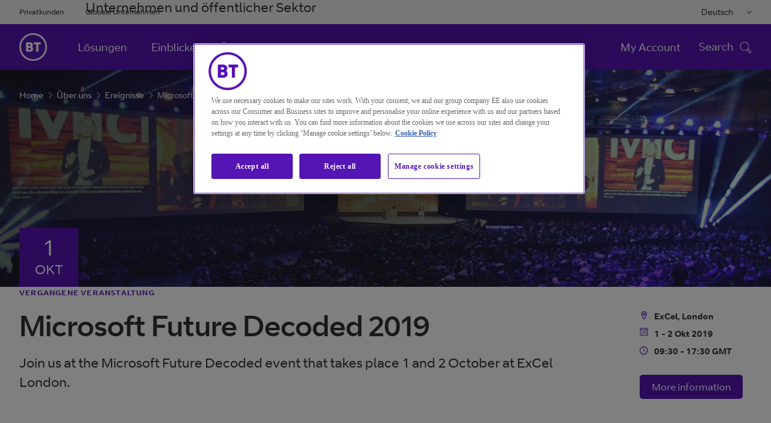

--- FILE ---
content_type: text/html
request_url: https://www.globalservices.bt.com/de/aboutus/events/microsoft-future-decoded-2019
body_size: 14917
content:

<!DOCTYPE HTML>
<html lang="de">
    <head>

    <meta charset="UTF-8"/>



<title>Microsoft Future Decoded 2019 | BT</title>

	
    
    	<meta name="page-access" content="public"/>
    
	
	<meta name="keywords" content="Media and technology ,Business services,Sicherheit,wie Sie Risiken und Chancen der Cloud ins Gleichgewicht bringen,Life sciences,International government,Manufacturing,Telecommunications,Systems integration,Automotive,Events,Cloud Collaboration,Financial services,Banking,wie Sie Sicherheit zum integralen Bestandteil des Unternehmens machen können,Insurance,Transport and logistics,Natural resources and utilities,Retail and consumer goods,Ereignisse"/>

		
	
	
		
			
				
				
			
			<meta name="Sicherheitmedium" content="Sicherheitmedium"/>
		
			
				
				
			
			<meta name="CloudCollaborationmedium" content="CloudCollaborationmedium"/>
		
	
	
	

    <meta name="template" content="eventdetail"/>
    

	
		



	
	
		<link rel="alternate" href="https://www.globalservices.bt.com/zh/aboutus/events/microsoft-future-decoded-2019" hreflang="zh"/>
	
		<link rel="alternate" href="https://www.globalservices.bt.com/es/aboutus/events/microsoft-future-decoded-2019" hreflang="es"/>
	
		<link rel="alternate" href="https://www.globalservices.bt.com/fr/aboutus/events/microsoft-future-decoded-2019" hreflang="fr"/>
	
		<link rel="alternate" href="https://www.globalservices.bt.com/de/aboutus/events/microsoft-future-decoded-2019" hreflang="de"/>
	

<script>
    //prehiding snippet for Adobe Target with asynchronous Launch deployment
    (function(g,b,d,f){(function(a,c,d){if(a){var e=b.createElement("style");e.id=c;e.innerHTML=d;a.appendChild(e)}})(b.getElementsByTagName("head")[0],"at-body-style",d);setTimeout(function(){var a=b.getElementsByTagName("head")[0];if(a){var c=b.getElementById("at-body-style");c&&a.removeChild(c)}},f)})(window,document,"head {opacity: 0 !important}",3E3);
</script>

<script src='//assets.adobedtm.com/468fd5a0b220/5cdd7d4840dd/launch-6e60dd5b9ee0.min.js' async></script>









<meta http-equiv="X-UA-Compatible" content="IE=edge"/>


<meta name="description" content="BT is Platinum sponsor of the Microsoft Future Decoded 2019 showcasing our portfolio and presentations on digital transformation: Azure, Empower your employees, Security and TEAMS."/>

<meta name="viewport" content="width=device-width, initial-scale=1.0"/>



	
    <link rel="canonical" href="https://www.globalservices.bt.com/de/aboutus/events/microsoft-future-decoded-2019"/>

<meta name="contenttags" content="globalservices:contenttypes/events,globalservices:pagetypes/events,globalservices:productcategories/security,globalservices:productcategories/cloudcollaboration,globalservices:topics/Cloud,globalservices:topics/digitalsecurity,globalservices:industry/banking,globalservices:industry/insurance,globalservices:industry/financial-services,globalservices:industry/life-sciences,globalservices:industry/international-government,globalservices:industry/business-services,globalservices:industry/media-and-technology,globalservices:industry/telecommunications,globalservices:industry/systems-integration,globalservices:industry/automotive,globalservices:industry/transport-and-logistics,globalservices:industry/manufacturing,globalservices:industry/natural-resources-and-utilities,globalservices:industry/retail-and-consumer-goods"/>

	<meta name="twitter:card" content="summary_large_image"/>
	<meta name="twitter:site" content="@bt_global"/>
	<meta name="twitter:creator" content="@bt_global"/>

	
	
	<meta name="twitter:title" content="Microsoft Future Decoded 2019"/>

	
	
	<meta name="twitter:description" content="BT is Platinum sponsor of the Microsoft Future Decoded 2019 showcasing our portfolio and presentations on digital transformation: Azure, Empower your employees, Security and TEAMS."/>

	<meta name="twitter:image" content="https://www.globalservices.bt.com/content/dam/globalservices/images/social-share/events/future-decoded2018-share.jpg"/>

	
	
	<meta name="og:title" content="Microsoft Future Decoded 2019"/>

	<meta property="og:type" content="article"/>
	
	
	
		
		<meta property="og:url" content="https://www.globalservices.bt.com/de/aboutus/events/microsoft-future-decoded-2019"/>
	


	
	
	<meta name="og:description" content="BT is Platinum sponsor of the Microsoft Future Decoded 2019 showcasing our portfolio and presentations on digital transformation: Azure, Empower your employees, Security and TEAMS."/>

	<meta property="og:image" content="https://www.globalservices.bt.com/content/dam/globalservices/images/social-share/events/future-decoded2018-share.jpg"/>

<link rel="preload" href="/etc/designs/globalservices/clientlibs/css/fonts/BTCurve_W_Rg.woff" as="font" crossorigin="anonymous" type="font/woff"/>
<link rel="preload" href="/etc/designs/globalservices/clientlibs/css/fonts/BTCurve_W_Headline.woff" as="font" crossorigin="anonymous" type="font/woff"/>
<link rel="preload" href="/etc/designs/globalservices/clientlibs/css/fonts/BTCurve_W_Bd.woff" as="font" crossorigin="anonymous" type="font/woff"/>
<link rel="preload" href="/etc/designs/globalservices/clientlibs/css/fonts/fontawesome-webfont.woff2?v=4.7.0" as="font" crossorigin="anonymous" type="font/woff2"/>
<meta name="navTitle" content="Microsoft Future Decoded 2019"/>
<meta name="shortTitle" content="Microsoft Future Decoded 2019"/>

    
<link rel="stylesheet" href="/etc/designs/globalservices/clientlibs.min.css?v=aemv_94" type="text/css">
<link rel="stylesheet" href="/etc.clientlibs/globalservices/clientlibs/clientlib-common.min.css?v=aemv_94" type="text/css">
<link rel="stylesheet" href="/etc.clientlibs/globalservices/clientlibs/clientlib-core.min.css?v=aemv_94" type="text/css">









	 
		
	  
	
	

<input id="fbAppId" type="hidden" attr-data="213663479226650"/>
<input type="hidden" attr-elqSiteId="560503711" id="elqIDPassing"/>





<script type="text/javascript">
	var digitalDataBT = digitalDataBT || {};
	var digitalDataBT = {
		page: {
			language: "de",
			pageName: "aboutus:events:microsoft-future-decoded-2019",
			siteSection: "aboutus",
			siteSubsection: "events",
			ProductID: "",
			pageType: "events",
			productCategories: "security,cloudcollaboration",
			topics: "Cloud,digitalsecurity",
			author: "",
			campaign: "",
			insight: ""
		}
	}
</script>
<script type="application/ld+json">
	{
		"@context": "http://schema.org",
		"@type": "Organization",
		"name": "BT Global Business & Services",
		"description": "BT Global is a division of BT Group, UK that provides global security, cloud and networking services to multinational companies worldwide, with operations in 180 countries.",
		"image": "https://www.globalservices.bt.com/content/dam/globalservices/images/headers/about-us/who-we-are-header-v2-1400x500.jpg",
		"logo": "https://www.globalservices.bt.com/content/dam/globalservices/images/logos/175px-BT_logo_purple.png",
		"url": "https://www.globalservices.bt.com/",
		"sameAs": ["https://twitter.com/bt_global","https://www.linkedin.com/showcase/bt-global-services/","https://www.youtube.com/user/btletstalk","https://en.wikipedia.org/wiki/BT_Global_Services","https://www.wikidata.org/wiki/Q2877515"]
	}
</script>


	
       <script type="application/ld+json">
            {
  "@context": "https://schema.org",
  "@type": "WebSite",
  "name": "BT",
  "alternateName": "BT Global",
  "url": "https://www.globalservices.bt.com/de"
}
        </script>
    

<link rel="shortcut icon" href="https://www.globalservices.bt.com/static/media_structure/common/gswuplift/global_services/assets/images/btfavicon/favicon.ico"/>
<link rel="apple-touch-icon" href="https://www.globalservices.bt.com/static/media_structure/common/gswuplift/global_services/assets/images/btfavicon/apple-touch-icon.png"/>
<link rel="apple-touch-icon" sizes="72x72" href="https://www.globalservices.bt.com/static/media_structure/common/gswuplift/global_services/assets/images/btfavicon/apple-touch-icon-72x72.png"/>
<link rel="apple-touch-icon" sizes="114x114" href="https://www.globalservices.bt.com/static/media_structure/common/gswuplift/global_services/assets/images/btfavicon/apple-touch-icon-114x114.png"/>

	
	
    
    
    

    
    

    
    
    
    

    

    

    

    

    


<link rel="shortcut icon" href="https://www.globalservices.bt.com/static/media_structure/common/gswuplift/global_services/assets/images/btfavicon/favicon.ico?v=63.5" /><link rel="apple-touch-icon" href="https://www.globalservices.bt.com/static/media_structure/common/gswuplift/global_services/assets/images/btfavicon/apple-touch-icon.png?v=66" /><link rel="apple-touch-icon" sizes="72x72" href="https://www.globalservices.bt.com/static/media_structure/common/gswuplift/global_services/assets/images/btfavicon/apple-touch-icon-72x72.png?v=66" /><link rel="apple-touch-icon" sizes="114x114" href="https://www.globalservices.bt.com/static/media_structure/common/gswuplift/global_services/assets/images/btfavicon/apple-touch-icon-114x114.png?v=66"> </head>
    <body>
        


        
<header>
    <div>




    
        
        
        <div class="newpar new section">

</div>

    
        
        
        <div class="par iparys_inherited">

    
    
    
    
        
        
        <div class="tlsmessage"> 


    





<!-- TLS Banner - Starts  -->



    
    <!-- Msg types: btgs-banner-info-high / btgs-banner-info-medium / btgs-banner-info-low / btgs-banner-warning-high / btgs-banner-warning-medium   -->
    
    
    
    
    
        <div class="btgs-universal-banner-outer btgs-banner-warning-medium" style="display:none;" data-component-watch='["tlsmessage"]'>
    
    
    <div class="container btgs-universal-banner-inner">
        <div class="row">
            <div class="col-md-12 col-sm-12 col-xs-12">
                <div class="btgs-universal-banner-closebtn-box">
                    <span class="btgs-universal-banner--closebtn" id="btgs-universal-banner--closebtn" role="button" aria-label="Close Notification Banner" area-focusable="true" tabindex="0"></span>
                </div>
                <div class="col-md-8 col-sm-11 col-xs-11 btgs-clear-padmar">
                    <span class="btgs-universal-banner--icon-warning"></span>
                    <h3 class="btgs-universal-banner--title" area-focusable="true" tabindex="0">Ihr Browser ist veraltet und unterstützt nicht die aktuellen Standards für sicheres Surfen. </h3>
                    <p class="btgs-universal-banner--description" area-focusable="true" tabindex="0">
                        Bitte aktualisieren Sie Ihren Browser auf eine neuere Version. Andernfalls werden Sie diese Website nach dem  2021/12/03  nicht mehr ansehen können. 
                        
                            
                                <a href="/de/legal/tls" class="btgs-universal-banner-description--moreinfo" area-focusable="true" tabindex="0" role="link" id="tls--moreinfo">Mehr Informationen</a>
                            
                            
                        
                    </p>
                </div>
            </div>
        </div>
    </div>
	
        </div>
    


<!-- TLS Banner - Ends --></div>

    

</div>

    

</div>
    <div>




    
        
        
        <div class="newpar new section">

</div>

    
        
        
        <div class="par iparys_inherited">

    
    
    
    

</div>

    

</div>
    <div>




    
        
        
        <div class="newpar new section">

</div>

    
        
        
        <div class="par iparys_inherited">

    
    
    
    
        
        
        <div class="globalnavigation"> 


    


    
    
        
    <!-- Skip navigation button - Start -->
    <div class="btgs-skipnav">
        
            <a href="#maincontent" class="skip-content-trigger" tabindex="1" id="skip-menu-item-3">Weiter zum Seiten-Inhalt<span class="btgs-skipnav-arrow"></span></a>
        
        
            <a href="#primarynav_new" tabindex="2" id="skip-menu-item-1">Weiter zur Hauptnavigation<span class="btgs-skipnav-arrow"></span></a>
        
        
            <a href="#header_searchbox_new" tabindex="3" id="skip-menu-item-2">Weiter zur Suche<span class="btgs-skipnav-arrow"></span></a>
        
        
            <a href="#footertext" tabindex="4" id="skip-menu-item-4">Weiter zum Seiten-Ende<span class="btgs-skipnav-arrow"></span></a>
        
    </div>
    <!-- Skip navigation button - End -->
    <!--Universal Navigation Start-->
    
    <input type="hidden" attr-data="/de/home" id="globalContentpathValue"/>
    <div class="btgs-universal-navigation-wrapper" id="primarynav_new">
        <div class="container">
            <div class="row universal-navigation-wrapper-inner">
                <!-- Universal Links -->
                <div class="col-md-7 col-sm-7 left-block">
                    <ul class="universal-nav">
                        
                            
                            
                            
                            <li>
                                <a href="http://www.bt.com/" target="_blank">Privatkunden</a>
                            </li>
                        
                            
                            
                            
                            <li>
                                Unternehmen und öffentlicher Sektor
                            </li>
                        
                            
                            
                            
                            <li>
                                <a href="/de" target="_blank" class="active">Globale Unternehmen</a>
                            </li>
                        
                    </ul>
                </div>
                <!-- Universal Links -->
                <!-- Language Links -->
                <div class="col-md-5 col-sm-5 right-block">
                    <div class="multilingual-dropdown-wrapper">
                        <!--<input class="dropdown-btn" type="button" value="English">-->
                        <button class="dropdown-btn"></button>
                        <i class="fa fa-angle-down" aria-hidden="true"></i>
                        <div id="dropdownContent" class="dropdown-content">
                            
                                
                                
                                
                                <a data-popup="true" data-toggle="modal" data-target="#modal1" data-id="en" data-href="/en">English</a>
                            
                                
                                
                                
                                <a data-popup="true" data-toggle="modal" data-target="#modal1" data-id="en" data-href="/fr">Français</a>
                            
                                
                                
                                
                                <a data-popup="true" data-toggle="modal" data-target="#modal1" data-id="en" data-href="/de">Deutsch</a>
                            
                                
                                
                                
                                <a data-popup="true" data-toggle="modal" data-target="#modal1" data-id="en" data-href="/es">Español</a>
                            
                                
                                
                                
                                <a data-popup="true" data-toggle="modal" data-target="#modal1" data-id="en" data-href="https://www.globalservices.bt.com/pmi/it">Italiano</a>
                            
                                
                                
                                
                                <a data-popup="true" data-toggle="modal" data-target="#modal1" data-id="en" data-href="/tr">Türkiye </a>
                            
                                
                                
                                
                                <a data-popup="true" data-toggle="modal" data-target="#modal1" data-id="en" data-href="/zh">中国 </a>
                            
                                
                                
                                
                                <a data-popup="true" data-toggle="modal" data-target="#modal1" data-id="en" data-href="/ja">日本</a>
                            
                        </div>
                    </div>
                    <ul class="universal-nav">
                        <li class="btgs-unim-trigbtn" style="display:none">
                            <button class="btgs-industrytrigger openpanel" id="industrytrigger"></button>
                            <i class="btgs-unim-arrowup fa fa-angle-up"></i>
                        </li>
                    </ul>
                </div>
                <!-- Language Links -->
            </div>
        </div>
    </div>
    <!--Universal Navigation End-->
    <!--Main Navigation Start-->
    <div class="suggestivesearch-Overlay" style="display: none;"></div>
	
    <nav class="btgs-main-navigation float-left" data-component-watch='["globalnavigation"]'>
	
        <div class="main-navigation-inner container">
            <!--Homepage Link-->
            <div class="brand-logo-wrapper">
                
                
                
                <button type="button" class="navbar-toggle-btn btgs-gsnav-toggleOnMbl gsnav-item-ping" aria-label="Toggle">
                    <span class="btgs-gsnav-toggleOn">Menu</span>
                    <span class="btgs-gsnav-toggleOff">Close</span>
                    <span class="btgs-menu-icon-mbl"></span>
                    <span class="btgs-close-icon-mbl"></span>
                </button>
                <a href="/de" alt="Brand Logo" class="brand-logo">
                    <img src="/content/dam/globalservices/images/logos/globalheader_bt_logo_white1.png" alt="BT Global"/>
                </a>
            </div>
            <!--Homepage Link-->
            <div class="navbar-collapse-wrapper">
                <!--Mobile Search-->
                <div class="btgs-header-search mobileOnlyDisplay" style="display: none;">
                    <div class="btgs-header-search-wrapDiv">   
                        <input class="spclCharRem" type="text" name="3" id="header_searchbox-mob" placeholder="Search" tabindex="0" autocomplete="off"/>
                        <div class="btgs-header-search-btn" id="header_search_query_button-mob"></div>
                    </div>
                    <div class="suggestiveSearch" style="display: block;">
                        <div class="suggestiveSearch-tab-border"></div>
                        <a class="suggestiveSearch_more" href="/de/search">
                            <span class="suggestiveSearch_more--searchicon"></span>
                            <div class="suggestiveSearch-more-border"></div>
                            Search for
                            <span class="suggestiveSearch_moreText"></span>
                        </a>
                    </div>
                </div>
                
                <div class="scrollDivGs">
                            
								
									<ul class="nav-links-left gsnav-item-ping" role="menubar">
								
                                
                                    
                                        
                                        
										
                                        
										
                                        <li data-gsNav-index="toplink_1" role="menuitem">
                                            <a href="/de/solutions"><h5>Lösungen</h5></a>
											
                                        </li>
                                    
                                        
                                        
										
                                        
										
                                        <li data-gsNav-index="toplink_2" role="menuitem">
                                            <a href="/de/insights"><h5>Einblicke</h5></a>
											
                                        </li>
                                    
                                        
                                        
										
                                        
										
                                        <li data-gsNav-index="toplink_3" role="menuitem">
                                            <a href="/de/aboutus"><h5>Über uns</h5></a>
											
                                        </li>
                                    
                                
								
                            
								
                                
								
                            
								
                                
								
									</ul>
								
                            
                        
                    <ul class="universal-nav mobileOnlyDisplay" style="display: none;">
                        
                            
                            
                            
                            <li>
                                <a href="http://www.bt.com/" target="_blank">Privatkunden</a>
                            </li>
                        
                            
                            
                            
                            <li>
                                Unternehmen und öffentlicher Sektor
                            </li>
                        
                            
                            
                            
                            <li>
                                <a href="/de" target="_blank" class="active">Globale Unternehmen</a>
                            </li>
                        
                        <li class="mobile-sector-selector" style="display : none !important">
                        </li>
                    </ul>

                    <div class="mbl-thrd-level" style="display:none;">
                            <button class="mbl-thrd-level-back-btn"></button>
                            <div class="mbl-thrd-level-items">
                                <ul class="mbl-thrd-level-nav-link">
                                    <li><a href="#"><h6>First Bread</h6></a></li>
                                    <li><a href="#"><h6>Second Bread</h6></a></li>
                                </ul>
                                
                                <div class="mbl-thrd-level-item">
                                                        
                                </div>
                            </div>
                            
                        </div>
                </div>
                <!--Top Links-->
                
                <!--Top Links-->
                <div class="search-block-wrapper" id="header_searchbox_new">
                    
                    
                    
                    <ul class="seperate-link">
                        <li class=""><a href="/de/my-account">My Account</a>
                        </li>
                        
                        <!--Mobile language Selector-->
                        <li class="mobile-lang-selector">
                            <select class="lang-selector-dropdown" aria-label="Please Select Language">
                                <i class="fa fa-angle-down" aria-hidden="true"></i>
                                <div id="dropdownContent" class="dropdown-content">
                                    
                                        
                                        
                                        
                                        <option value="/en" data-toggle="modal" data-target="#modal1">English
                                        </option>
                                    
                                        
                                        
                                        
                                        <option value="/fr" data-toggle="modal" data-target="#modal1">Français
                                        </option>
                                    
                                        
                                        
                                        
                                        <option value="/de" data-toggle="modal" data-target="#modal1">Deutsch
                                        </option>
                                    
                                        
                                        
                                        
                                        <option value="/es" data-toggle="modal" data-target="#modal1">Español
                                        </option>
                                    
                                        
                                        
                                        
                                        <option value="https://www.globalservices.bt.com/pmi/it" data-toggle="modal" data-target="#modal1">Italiano
                                        </option>
                                    
                                        
                                        
                                        
                                        <option value="/tr" data-toggle="modal" data-target="#modal1">Türkiye 
                                        </option>
                                    
                                        
                                        
                                        
                                        <option value="/zh" data-toggle="modal" data-target="#modal1">中国 
                                        </option>
                                    
                                        
                                        
                                        
                                        <option value="/ja" data-toggle="modal" data-target="#modal1">日本
                                        </option>
                                    
                                </div>
                            </select>
                        </li>
                    </ul>
                    <!--Search-->
                    <div class="search-block-inner">
                        <input type="hidden" id="headerSearchPath" data-attr="/de/search.html"/>
                        <span class="close-toggle"><img src="/etc/designs/globalservices/clientlibs/css/images/closemini.png" alt="Close Button" style="width: 21px;"/></span>
                    </div>
                    <!--Search-->
                    <span class="tab-search-toggle"></span>
                    <div class="btgs-tab-menu-icon gsnav-item-ping" tabindex="0" role="button" aria-pressed="true" id="btgs-tab-menu-icon">
                        <div class="menu-on">
                            <h6 class="menu-name">Menu</h6> <i class="btgs-tab-menu-icon-img btgs-menu-icon"></i>
                            <h6 class="search-name">Search</h6> <i class="btgs-tab-menu-icon-img search-ico"></i>
                        </div>
                        <div class="menu-close" style="display:none">
                            <h6 class="menu-name">Close</h6> <i class="btgs-tab-menu-icon-img btgs-close"></i>
                        </div>
                    </div>
                </div>
            </div>
        </div>
        
        <div class="btgs-menu-tab" id="btgs-menutab" style="display: none;">
            <div class="btgs-menu-tab-mainContent" id="btgs-menu-tab-mainContentID">
            <div class="btgs-header-search">
                <div class="btgs-header-search-wrapDiv" id="btgs-mt-header-searchWrap">   
                    <input class="spclCharRem" type="text" name="3" id="header_searchbox" tabindex="0" placeholder="Search" autocomplete="off"/>
                    <div class="btgs-header-search-btn" id="header_search_query_button"></div>
                </div>
                <div class="suggestiveSearch" id="btgs-mt-header-searchSuggestion" style="display: block;">
                    <div class="suggestiveSearch-tab-border"></div>
                    <a class="suggestiveSearch_more" href="/de/search">
                        <span class="suggestiveSearch_more--searchicon"></span>
                        <div class="suggestiveSearch-more-border"></div>
                        Search for
                        <span class="suggestiveSearch_moreText"></span>
                    </a>
                </div>
            </div>

            <div class="btgs-search-overlay" style="display: none"></div>
            <div class="btgs-menu-tab-breadcrumb" style="display: none">
                <ul id="btgs-menu-tab-breadcrumb-list">
                    <li id="btgs-menu-tab-breadcrumb-first" style="display:none;"><a href="#">First Bread</a> <i class="fa fa-angle-right" aria-hidden="true" style="display:none;"></i></li>
                    <li id="btgs-menu-tab-breadcrumb-second" style="display:none;"><a href="#">Second Bread</a> </li>
                </ul>
            </div>
			
				
                
                    
                        <div class="btgs-menu-tab-level tbltAndMob" id="btgs-menu-tab-lvl-TabletMobile" style="display: none">
							<div class="btgs-menu-tab-left">
                    
                    
						
                        
							
                            
								<ul class="btgs-menu-tab-left-menu" role="tablist" id="accordionWeb" aria-multiselectable="true">
                            
                            
                                
                                
                                
									<li><a href="/de/solutions"><h5 class="btgs-menu-tab-left-menu-item">Lösungen</h5></a>
                                

                                
									</li>
                            
							
                        
							
                            
                            
                                
                                
                                
									<li><a href="/de/insights"><h5 class="btgs-menu-tab-left-menu-item">Einblicke</h5></a>
                                

                                
									</li>
                            
							
                        
							
                            
                            
                                
                                
                                
									<li><a href="/de/aboutus"><h5 class="btgs-menu-tab-left-menu-item">Über uns</h5></a>
                                

                                
									</li>
                            
                                </ul>
							
							
                        
						
                    
                    
                    
                    
                    
                    
                    
                    
                            </div>
                            <div class="btgs-menu-tab-pan-right">
                            </div>
                            <div style="clear:both;"></div>
                        </div>
					
                
				
            
			
                
                    
                        <div class="btgs-menu-tab-level dsktp" style="display: none">
                            <div class="btgs-menu-tab-level-dsktp--inner" id="btgs-menu-tab-lvl-desktop">
								<div class="btgs-menu-tab-left">
                    
                    
						
                        
							
							
							
                        
							
							
							
                        
							
							
							
                        
                    
                    
                
                    
                    
                    
                
                    
                    
                    
								</div>
								<div class="btgs-menu-tab-pan-right">
								</div>
							</div>
						</div>
                        <div class="btgs-gloNav-overlay" style="display: none"></div>
                    
                
                
				
        </div>
		</div>
					</nav>
				

    
    <!--Main Navigation End-->
    <!--Universal Navigation Popup Start-->
    <!-- Popup -->
    <div class="btgs-modal-wrapper modal fade" id="modal1" role="dialog" tabindex="-1">
        <div class="modal-dialog">
            <div class="modal-content">
                <div class="modal-header">
                    <button type="button" aria-label="Close Dialog" class="close" data-dismiss="modal"></button>
                    <label class="modal-title">Standardsprache der Website ändern</label>
                </div>
                <div class="modal-body">
                    <p>Sie wechseln jetzt zu einer Version der Website in der von Ihnen gewählten Sprache.</p>
                </div>
                <div class="modal-footer">
                    <button type="button" class="btn modal-btn-default left" data-dismiss="modal" id="navigationCancelBtn">Auswahl aufheben</button>
                    <a type="button" aria-label="link text" id="navigationBtn" href="#" data-lang="#" class="btn modal-btn-primary right" target="_blank">Weiter</a>
                </div>
            </div>
        </div>
    </div>
    <!-- Popup -->
    <!--<div id="backto_id" hidden>Zurück zu</div>-->
    <!--<input id="backto_id" name="backto_id" type="hidden" value= "Zurück zu"  >-->
    <p id="breadcrumb-back-to" style="display:none;">Zurück zu</p>
    <!--Universal Navigation Popup End-->
     
</div>

    

</div>

    

</div>
</header>
<main id="maincontent">
    <div>


    




        



    <!-- transparent breadcrum with image -->


<div class="new-breadcrumb-container">
	<div class="breadcrumb-items-wrapper">
    <div class="breadcrumb-items">
    
     
       <a class="dark-mode" href="https://www.globalservices.bt.com/de">Home<span class="btgs-arrowright-white"></span></a>
    
     
       <a class="dark-mode" href="https://www.globalservices.bt.com/de/aboutus">Über uns<span class="btgs-arrowright-white"></span></a>
    
     
       <a class="dark-mode" href="https://www.globalservices.bt.com/de/aboutus/events">Ereignisse<span class="btgs-arrowright-white"></span></a>
    
     <span class="breadcrumb-last-child dark-mode">Microsoft Future Decoded 2019</span>
    </div>
    </div>
</div>

    


 

<div>


    <div class="btgs-fullbleedframe btgs-contentheadereventswrapper lazy" style="opacity:1;" role="banner" tabindex="0" aria-label="eybrow container" aria-labelledby="featuredheadings" aria-describedby="featuredcontainer" data-lazysrc="/content/dam/globalservices/images/headers/events/future-decoded2018-header.jpg" data-lazysrcmobile="/content/dam/globalservices/images/headers/events/future-decoded2018-mobile.jpg">
        
		<div class="bg-opacity-event"></div>
        <div class="btgs--overlay-gradient__dark">
            <!--<img src="../../../common/images/fullbleedfeaturedcontent-img.jpg" class="img-responsive btgs-fullbleedfram-img" alt="marketing-image"> -->
            <div class="btgs-fullbleedframe__inner btgs-contentheadereventsbanner container">
                <div class="btgs-contentheadereventsbanner__calendar" style="z-index:50;" tabindex="0"> <span class="btgs-contentheadereventsbanner__calendar-date">1</span>
                    <span class="btgs-contentheadereventsbanner__calendar-month">Okt</span>
                </div>
            </div>
        </div>
    </div>

    
	
    <div class="btgs-contentheadereventssummary container">
        <div class="row">
            <div class="col-md-12 col-sm-12 col-xs-12">
                <div class="btgs-contentheadereventssummary__eyebrow">
					
						
						<div tabindex="0">
							
							<div>Vergangene Veranstaltung</div>
						</div>
					
					
					
                </div>
            </div>
        </div>
        <div class="row">
            <div class="col-md-9 col-sm-12 col-xs-12">
                <h1 class="btgs-contentheadereventssummary--title" tabindex="0">Microsoft Future Decoded 2019</h1>
                <p class="btgs-contentheadereventssummary--text" tabindex="0">Join us at the Microsoft Future Decoded event that takes place 1 and 2 October at ExCel London. </p>
            </div>
            <div class="col-md-1 col-sm-12 col-xs-12"></div>
            <div class="col-md-2 col-sm-12 col-xs-12">
                <div class="btgs-contentheadereventssummary__eventlistwrapper">
                    <div class="row">
                        <div class="col-md-12 col-sm-8 col-xs-12">
                                <ul class="btgs-contentheadereventssummary__eventlist">
									
										<li tabindex="0"><span class="location-icon"><label style="width:0; height:0; overflow:hidden;">Location</label></span><span class="btgs-table-cell">ExCel, London</span></li>
									
									
										<li tabindex="0"><span class="calendar-icon"><label style="width:0; height:0; overflow:hidden;">Date</label></span><span class="btgs-table-cell">1 - 2 Okt 2019</span></li>
                                    
									
										<li tabindex="0"><span class="time-icon"><label style="width:0; height:0; overflow:hidden;">Time</label></span><span class="btgs-table-cell">09:30 - 17:30 GMT</span></li>	
									
								</ul>
                        </div>
                        <div class="col-md-12 col-sm-4 col-xs-12">
                            <div class="btgs-contentheadereventssummary__eventlistwrapper--btn">
                                
                                
                                
								<div>
                                	<a href="https://futuredecoded.com/" type="button" class="btn btn-default btgs-btndefault btgs-purple" role="link"> More information </a>
								</div>
                            </div>
                        </div>
                    </div>
                </div>
            </div>
        </div>
        <div class="row">
        <div class="col-md-12 col-sm-12 col-xs-12"> 
            <span class="btgs-events-border-bottom"></span>               
        </div>
    </div>
    </div>
<script type="application/ld+json">
  {
      "@context": "http://schema.org",
  	  "@type": "Event",
      "name" : "Microsoft Future Decoded 2019",
      "description" : "Join us at the Microsoft Future Decoded event that takes place 1 and 2 October at ExCel London. ",
      "image" : "https://www.globalservices.bt.com/content/dam/globalservices/images/headers/events/future-decoded2018-header.jpg",
	  "startDate" : "2019-10-01T09:30", 
      "endDate" : "2019-10-02T17:30",       
      "location": {
         "@type": "Place",
    	 "name": "ExCel, London",
     	 "address": {
     		 "@type": "PostalAddress",
      		 "addressCountry": "UK"
 	  	  }   
  	   }
  }
</script>
























	
</div>
    <div>



    



<div class="section btgs-socialshare" data-component-watch='["socialmediashare"]'>
    <input type="hidden" name="socialmediaimage" value="/content/dam/globalservices/images/social-share/events/future-decoded2018-share.jpg"/>
    <div class="container">
        
        <div class="row verticalshare">
            <div class="col-md-1">
                <div class="row vshare">
                    <div class="col-xs-12 col-sm-11 col-md-10 col-lg-12 col-xs-push-0 col-sm-push-1 col-md-push-2 col-lg-push-0 link-space clearfix">
                        <div class="vlink-container no-gutter"><button class="socialmedialink share-purple" aria-label="Share on LinkedIn" data-sharesocial="linkedin"><img src="/content/dam/globalservices/images/logos/Linkin-logo.svg" alt="Auf LinkedIn teilen" class="share-link-icon"/></button></div>
                        <div class="vlink-container no-gutter">
                            <div class="horizontal-twitterfix"><button class="socialmedialink share-purple" aria-label="Share on Twitter" data-sharesocial="twitter"><img src="/content/dam/globalservices/images/logos/Twitter_Logo_Blue.svg" alt="Auf Twitter teilen" class="share-link-icon"/></button></div>
                        </div>
                        <div class="vlink-container"><button class="socialmedialink share-purple" aria-label="Share on Facebook" data-sharesocial="facebook"><img src="/content/dam/globalservices/images/logos/Facebook-logo.svg" alt="Auf Facebook teilen" class="share-link-icon"/></button></div>
                        <div class="vlink-container"><button class="socialmedialink share-purple" aria-label="Copy link to clipboard" data-sharesocial="link"><img src="/content/dam/globalservices/images/logos/Copy-link.svg" alt="Link kopieren" class="share-link-icon"/></button></div>
                    </div>
                </div>
            </div>
        </div>

        

    </div>
</div>
</div>
    <div>




    








    
        
            <div class="section cmp cmp-text copy-block" data-component-watch='["copyblock"]'>
                <input class="isCopyBlockExpanded" type="hidden" data-expanded="false"/>
                <div class="container">
                    <div class="row" tabindex="0">
                        
                        
                            <div class="col-sm-offset-1 col-sm-10 col-md-offset-2 col-md-8 word-wrap ">
                        
                        
                        
                            <h2>BT is gold sponsor at Future Decoded, Microsoft’s flagship European event showcasing the latest technologies and innnovations.</h2>
<p>Day 1, 1 October 2019, is all about ‘technology as an enabler’ to any modern enterprise. Explore the cutting-edge technologies that are shaping the modern workplace today.</p>
<p>On the 2nd October the topic is ‘prepare for the future of work’. AI is already having an incredible impact across all industries and throughout wider society – from delivering personalised patient care to transforming supply chains, resulting in faster, personalised, and more efficient customer experiences.</p>
<p>Over the course of the two days, the event will explore the cutting-edge technologies that are shaping the modern workplace today and prepare for the future of work (AI) through key notes, learning sessions, growth sessions and more.</p>
<p>With over 12,000 business leaders, executives and IT experts expected to attend, we'll be taking part in 2 key note presentations featuring the following topics:</p>
<ul style="list-style-position: inside;">
<li>Azure</li>
<li>Teams</li>
<li>Empowering your Employees</li>
<li>Security</li>
</ul>
<p>Join us to experience our latest innovations and how we're helping you connect and protect your business.<br />
</p>

                        
                        
    

                    </div>
                </div>
            </div>
            </div>
        
        
    
    

</div>
    <div>




    
    
    <div class="reference parbase"><div class="cq-dd-paragraph"><div class="contact">


    





<div data-component-watch='["contact"]'>
<a class="contact_anchor" id="contact"></a>

<form id="contactform" action="https://s560503711.t.eloqua.com/e/f2">



    <!-- production runmode -->
    


<input name="elqFormName" value="web_lead_form" type="hidden"/> 
<input value="560503711" type="hidden" name="elqSiteId"/>
<input type="hidden" name="elqCustomerGUID" value=""/> 
<input type="hidden" name="elqCookieWrite" value="0"/>
<input type="hidden" id="countryListPath" value="/content/cq:tags/globalservices/countries"/>




	<input type="hidden" id="formRedirectURL" name="formRedirectURL" value="https://www.globalservices.bt.com/de/aboutus/events/microsoft-future-decoded-2019"/>

	<input type="hidden" class="currentlocale" name="currentlocale" value="de"/>

	<label class="hrTestLabel">Geben Sie keinen Text in dieses Feld ein, wenn Sie ein echter Mensch sind<input id="hrTest" type="text" name="HRTest" value=""/></label>
	<input id="3s4cn7vmw1yzx3mguacox_submitEloq" aria-label="Submit" type="submit" style="display: none;" name="submitEloq"/>
</form>
		<div id="_thankyoutext" style="display:none;">Vielen Dank!</div>
		<div id="_confirmationmessage" style="display:none;">Eine Kontaktanfrage wurde gesendet. Einer unserer Experten wird sich in Kürze per E-Mail melden.</div>

		<div class="section" aem-ui="contact-desktop">
			<div class="container initial-container">
				<div class="row">
					<div class="col-lg-12 col-md-12 col-sm-12 col-xs-12">
						<div class="hidden-xs col-md-2 col-sm-2 spacer"></div>
						<div class="col-md-6 col-sm-8 col-xs-12">				
							<h2 class="col-md-12 common-text uppercase">
								Kontakt
							</h2>
							<label class="col-md-12 heading-text">
								Möchten Sie mit einem Experten sprechen?
							</label>
							<div class="col-md-12 btn-container">
								<button data-toggle="modal" data-target="#myModal" aem-ui="open-contact" type="submit" class="hidden-xs btn btn-default dtm-contactus-cta btgs-btn-lm md outline">
									Kontakt
								</button>
								<button data-toggle="modal" data-target="#myMobileModal" aem-ui="open-contact-mobile" type="submit" class="visible-xs btn btn-default dtm-contactus-cta btgs-btn-lm md outline">
									Kontakt
								</button>
							</div> 
						</div>
						<div class="hidden-xs col-md-4 col-sm-2 spacer"></div>
					</div>
				</div>
			</div>
		</div>		
		<!-- dropdown data reference -->
		<div aem-ui="contact-dropdown-data">
			<input type="hidden" data-dropdown data-type="country" data-bind="companyCountry" data-focus="topic" data-listen="companyCountry" data-message="Wählen Sie ein Land aus"/>
		</div>
	  	<!-- Modal -->
		<div class="hidden-xs modal fade fade-scale" style="padding-left:0; display: none;" aem-ui="contact-modal" id="myModal" tabindex="-1" role="dialog" aria-labelledby="myModalLabel" title="Contact us Modal">
			<div class="modal-dialog modal-lg" style="width: 100%;min-height: 700px;height: 100%;margin: 0;" role="document">
				<div class="modal-content" style="height: 100%;display: table; position: absolute; width: 100%;" aem-ui="contact-desktop">
					<div class="modal-body" style="display: table-cell; vertical-align: middle;">
						<div class="row cancel-wrapper">
							<div class="col-md-1"><span aem-ui="close-contact">Abbrechen</span></div>
						</div>
						<div class="row">
							<div class="col-md-1 col-sm-1"></div>
							<div class="col-md-1 col-sm-1" style="height: 100%;">
								<div class="desktopcarousel-container">
									<div class="the-prev-container">
										<a id="3s4cn7vmw1yzx3mguacox_contact-prev" tabindex="0" aria-label="Previous" href="javascript:void(0)" class="the-prev-link" aem-ui="contact-prev" data-slide="prev"><span data-slide="prev" class="icon-up-chevron"></span></a>
									</div>
									<div class="the-indicator-container">
										<span aem-ui="current-slide">1</span>/<span aem-ui="total-slide">6</span>
									</div>
									<div class="the-next-container">
										<a id="3s4cn7vmw1yzx3mguacox_contact-next" tabindex="0" aria-label="Next" href="javascript:void(0)" class="the-next-link" aem-ui="contact-next" data-slide="next"><span data-slide="next" class="icon-down-chevron"></span></a>
									</div>
								</div>
							</div>
							<div class="col-md-10 col-sm-10">
								<div id="myCarousel" class="row carousel slide vertical">									
									<div class="col-md-12 col-sm-12 carousel-inner">													
										<div class="row active item" data-slide="1">
											<div class="col-md-12 col-sm-12 the-content-request-container">
												Kontakt
											</div>
											<label class="col-md-7 col-sm-7 opacity-02 custom-padding-bottom">Möchten Sie mit einem Experten sprechen?</label> 
											<div class="col-md-8 col-sm-8 form-container">
												<div class="row col-md-12 col-sm-12 the-form">
													<div class="form-group group-container">
														<div class="control-label input-label-container" data-react="resize">Mein Name ist</div>
														<div class="input-container">
														<label for="firstnameDefaultText" style="display:none;">Vorname</label>
															<input type="text" id="firstnameDefaultText" class="form-control the-input text spclCharRem" maxlength="150" data-slide="1" data-bind="firstName" data-focus="surName" data-regex="/^\s*$/" placeholder="Vorname" data-message="Geben Sie Ihren Vornamen ein"/>
															<div class="pull-right press-enter-container hidden">Drücken Sie die Eingabetaste</div>
															<div class="error-container hidden" data-validate="firstName"></div>
															<label for="surnameDefaultText" style="display:none;">Nachname</label>
															<input type="text" id="surnameDefaultText" class="form-control the-input text spclCharRem" maxlength="150" data-slide="1" data-bind="surName" data-listen="surName" data-focus="jobTitle" data-regex="/^\s*$/" placeholder="Nachname" data-message="Geben Sie Ihren Nachnamen ein"/>
															<div class="pull-right press-enter-container hidden">Drücken Sie die Eingabetaste</div>
															<div class="error-container hidden" data-validate="surName"></div>
														</div>
													</div>
												</div>
											</div>
											<label class="col-md-12 col-sm-12 opacity-02 custom-padding-bottom">Ich bin Ihre Position</label>
											<label class="col-md-12 col-sm-12 opacity-01 custom-padding-bottom">bei Name Ihres Unternehmens in Land</label>
										</div>
										<div class="row item" data-slide="2">
											<label class="col-md-7 col-sm-7 opacity-01 custom-padding-bottom">Möchten Sie mit einem Experten sprechen?</label>
											<label class="col-md-7 col-sm-7 opacity-02 custom-padding-bottom">Mein Name ist <span class="contact-firstName"></span> <span class="contact-surName"></span></label>
											<div class="col-md-8 col-sm-8 form-container">
												<div class="row col-md-12 col-sm-12 the-form">
													<div class="form-group group-container">
														<div class="control-label input-label-container">Ich bin</div>
														<div class="input-container">
														<label for="jobDefaultText" style="display:none;">Ihre Position</label>
															<input type="text" id="jobDefaultText" class="form-control the-input text spclCharRem" maxlength="150" data-slide="2" data-bind="jobTitle" data-listen="jobTitle" data-focus="companyName" data-regex="/^\s*$/" placeholder="Ihre Position" data-message="Geben Sie Ihre Position ein"/>
															<div class="pull-right press-enter-container hidden">Drücken Sie die Eingabetaste</div>
															<div class="error-container hidden" data-validate="jobTitle"></div>
														</div>
													</div>
												</div>
											</div>
											<label class="col-md-12 col-sm-12 opacity-02 custom-padding-bottom">bei Name Ihres Unternehmens in Land</label>
											<label class="col-md-12 col-sm-12 opacity-01 custom-padding-bottom">Meine Anfrage: Details der Anfrage</label>
										</div>
										<div class="row item" data-slide="3">
											<label class="col-md-7 col-sm-7 opacity-01 custom-padding-bottom custom-padding-top">Mein Name ist <span class="contact-firstName"></span> <span class="contact-surName"></span></label>
											<label class="col-md-7 col-sm-7 opacity-02 custom-padding-bottom">Ich bin <span class="contact-jobTitle"></span></label>
											<div class="col-md-8 col-sm-8 form-container">
												<div class="row col-md-12 col-sm-12 the-form">
													<div class="form-group group-container">
														<div class="control-label input-label-container">bei</div>
														<div class="input-container">
														<label for="companyDefaultText" style="display:none;">Name Ihres Unternehmens</label>
															<input type="text" id="companyDefaultText" class="form-control the-input text spclCharRem" maxlength="150" data-slide="3" data-bind="companyName" data-listen="companyName" data-focus="companyCountry" data-regex="/^\s*$/" placeholder="Name Ihres Unternehmens" data-message="Geben Sie den Namen Ihres Unternehmens ein"/>
															<div class="pull-right press-enter-container hidden">Drücken Sie die Eingabetaste</div>
															<div class="error-container hidden" data-validate="companyName"></div>
														</div>
													</div>
													<div class="form-gap"></div>
													<div class="form-group group-container">
														<div class="control-label input-label-container">in</div>
														<div class="input-container" aem-ui="country-dropdown-wrapper">
														<label for="countryDefaultTextselect" style="display:none;">Land</label>
															<select aria-label="country Default Text" id="countryDefaultTextselect" data-bind="companyCountry" data-focus="topic" data-slide="3" data-listen="companyCountry" aem-ui="auto-select" data-dropdown="country" placeholder="Land">																
																<option id="countryDefaultTextoption" value="" selected>Land</option>
															</select>
															<div class="error-container hidden" data-validate="companyCountry"></div>															
														</div>
													</div>
												</div>
											</div>
											<label class="col-md-12 col-sm-12 opacity-02 custom-padding-bottom">Meine Anfrage: Details der Anfrage</label>
											<label class="col-md-12 col-sm-12 opacity-01 custom-padding-bottom">Sie erreichen mich unter Ihre E-Mail-Adresse</label>
										</div>
										<div class="row item" data-slide="4">
											<label class="col-md-7 col-sm-7 opacity-01 custom-padding-bottom custom-padding-top">Ich bin <span class="contact-jobTitle"></span></label>
											<label class="col-md-7 col-sm-7 opacity-02 custom-padding-bottom">
												bei <span class="contact-companyName"></span> in <span class="contact-companyCountry"></span>
											</label>
											<div class="col-md-8 col-sm-8 form-container">
												<div class="row col-md-12 col-sm-12 the-form">													
													<div class="form-group group-container">
														<div class="control-label input-label-container">Meine Anfrage:</div>
														<div class="input-container">
														<label for="topicDefaultText" style="display:none;">Details der Anfrage</label>
															<textarea id="topicDefaultText" class="form-control the-input text expandabletextarea spclCharRem" maxlength="200" rows="1" data-slide="4" data-bind="topic" data-listen="topic" data-focus="contactEmail" data-regex="/^\s*$/" data-message="Geben Sie die Details Ihrer Anfrage ein" placeholder="Details der Anfrage"></textarea>
															<div class="pull-right press-enter-container hidden">Drücken Sie die Eingabetaste</div>
															<div class="pull-left character-count">0/200</div>
															<div class="error-container hidden" data-validate="topic"></div>	
														</div>
													</div>
												</div>
											</div>
											<label class="col-md-12 col-sm-12 opacity-02 custom-padding-bottom">Sie erreichen mich unter Ihre E-Mail-Adresse</label>
											<label class="col-md-12 col-sm-12 opacity-02 custom-padding-bottom">&nbsp;</label>
										</div>
										<div class="row item" data-slide="5">
											<label class="col-md-7 col-sm-7 opacity-01 custom-padding-bottom custom-padding-top">
												bei <span class="contact-companyName"></span> in <span class="contact-companyCountry"></span>
											</label>
											<label class="col-md-7 col-sm-7 opacity-02 custom-padding-bottom">Meine Anfrage: <span class="contact-topic"></span></label>
											<div class="col-md-8 col-sm-8 form-container">
												<div class="row col-md-12 col-sm-12 the-form">
													<div class="form-group group-container">
														<div class="control-label input-label-container">Sie erreichen mich unter</div>
														<div class="input-container">
														<label for="emailDefaultText" style="display:none;">Ihre E-Mail-Adresse</label>
															<input type="text" id="emailDefaultText" class="form-control the-input text spclCharRem" maxlength="150" data-slide="5" data-bind="contactEmail" data-listen="contactEmail" data-focus="summary" placeholder="Ihre E-Mail-Adresse" data-message="Bitte geben Sie eine gültige E-Mail-Adresse ein" data-regex="!/^.+@.+\..+$/"/>
															<div class="pull-right press-enter-container hidden">Drücken Sie die Eingabetaste</div>															
															<div class="error-container hidden" data-validate="contactEmail">Bitte geben Sie eine gültige E-Mail-Adresse ein</div>
														</div>
													</div>
												</div>
											</div>
											<label class="col-md-12 col-sm-12 opacity-02 custom-padding-bottom">&nbsp;</label>
											<label class="col-md-12 col-sm-12 opacity-02 custom-padding-bottom">&nbsp;</label>
										</div>
										<div class="row item" data-slide="6">
												<div class="col-md-9 col-sm-9 the-end-result-container">
													<label class="custom-padding-top">
														<span class="opacity-06">Mein Name ist</span> <span class="underline-dotted"><span class="contact-firstName" aem-ui="slide-link" data-bind="firstName"></span> <span class="contact-surName" aem-ui="slide-link" data-bind="surName"></span></span><br/>
														<span class="opacity-06">und Ich bin</span> <span class="underline-dotted contact-jobTitle" aem-ui="slide-link" data-bind="jobTitle"></span><br/>
														<span class="opacity-06">bei</span> <span class="underline-dotted contact-companyName" aem-ui="slide-link" data-bind="companyName"></span> <span class="opacity-06">in</span> <span class="underline-dotted contact-companyCountry" aem-ui="slide-link" data-bind="companyCountry"></span>
													</label>
													<label class="padding-top-20">
														<span class="opacity-06">Meine Anfrage:</span> <span class="underline-dotted contact-topic" aem-ui="slide-link" data-bind="topic"></span>
													</label>
													<label class="padding-top-20 custom-padding-bottom-2">
														<span class="opacity-06">Sie erreichen mich unter</span> <span class="underline-dotted contact-contactEmail" aem-ui="slide-link" data-bind="contactEmail"></span>
													</label>
												</div>
												<div class="col-md-12 col-sm-12 form-container checkbox">
													<div class="row col-md-12 col-sm-12 the-form">
														<div class="col-md-12 col-sm-12 form-group info-container">
															<span class="statement-text">Die angegebenen Informationen werden gemäß unserer Datenschutzerklärung behandelt.</span>
														</div>
														<div aem-ui="checkbox" class="col-md-12 col-sm-12 checkbox the-checkbox-container">
															<!-- <label> -->
																<input type="checkbox" id="box" class="the-checkbox" data-slide="6" data-listen="summary"/>
																<label class="the-checkbox-text" for="box"> Ich bin an weiteren Informationen zu BT interessiert</label>
																<label class="hide the-checkbox-text-alternate" for="box"> Ich bin an weiteren Informationen zu BT interessiert</label>
															<!-- </label> -->
														</div>
														<div class="col-md-12 col-sm-12 btn-container">
															<button aem-ui="submit-contact" type="submit" class="btn btn-default the-send-btn dtm-contactus-submit">Kontakt</button>
														</div>
													</div>
												</div>
										</div>										
									</div>		
								</div>
							</div>
						</div>
					</div>
				</div>
			</div>
		</div>
		<!-- Mobile Modal -->
		<div class="fixed-header" aem-ui="contact-modal-close">
			<button type="button" class="close" data-dismiss="modal" aria-hidden="true">Abbrechen</button>
		</div>
		<div class="visible-xs modal fade fade-scale" style="padding-left:0;  display: none;" aem-ui="contact-modal" id="myMobileModal" tabindex="-1" role="dialog" aria-labelledby="myModalLabel" title="Contact us Mobile Modal">
			<div class="modal-dialog modal-lg" style="width: 100%;min-height: 950px;height: 100%;margin: 0;" role="document">
				<div class="modal-content" style="height: 100%;" aem-ui="contact-mobile">
					<div class="modal-body">
						<div class="row cancel-wrapper">
							<div class="col-md-1"><span aem-ui="close-contact">Abbrechen</span></div>
						</div>
						<div class="row">
							<div class="col-md-12">
								<div class="row">									
									<div class="col-md-12 col-sm-12">													
										<div class="row">												
											<div class="col-md-8 col-sm-8 form-container">
												<div class="row the-form">
													<div class="col-md-12 col-sm-12 form-group group-container">
														<div class="col-md-3 col-sm-3 control-label input-label-container">Mein Name ist</div>
														<div class="col-md-9 col-sm-9">
														<label for="firstnameDefaultTextmob" style="display:none;">Vorname</label>
															<input type="text" id="firstnameDefaultTextmob" class="form-control the-input text spclCharRem" maxlength="150" data-slide="1" data-bind="firstName" data-focus="surName" data-regex="/^\s*$/" placeholder="Vorname" data-message="Geben Sie Ihren Vornamen ein"/>
															<div class="hidden-xs pull-right press-enter-container hidden">Drücken Sie die Eingabetaste</div>
															<div class="error-container hidden" data-validate="firstName"></div>
															<label for="surnameDefaultTextmob" style="display:none;">Nachname</label>
															<input type="text" id="surnameDefaultTextmob" class="form-control the-input text spclCharRem" maxlength="150" data-slide="1" data-bind="surName" data-listen="surName" data-focus="jobTitle" data-regex="/^\s*$/" placeholder="Nachname" data-message="Geben Sie Ihren Nachnamen ein"/>
															<div class="hidden-xs pull-right press-enter-container hidden">Drücken Sie die Eingabetaste</div>
															<div class="error-container hidden" data-validate="surName"></div>
														</div>
													</div>
												</div>
											</div>
										</div>
										<div class="row">												
											<div class="col-md-8 col-sm-8 form-container">
												<div class="row the-form">
													<div class="col-md-12 col-sm-12 form-group group-container">
														<div class="col-md-3 col-sm-3 control-label input-label-container">Ich bin</div>
														<div class="col-md-9 col-sm-9">
														<label for="jobDefaultTextmob" style="display:none;">Ihre Position</label>
															<input type="text" id="jobDefaultTextmob" class="form-control the-input text spclCharRem" maxlength="150" data-slide="2" data-bind="jobTitle" data-listen="jobTitle" data-focus="companyName" data-regex="/^\s*$/" placeholder="Ihre Position" data-message="Geben Sie Ihre Position ein"/>
															<div class="hidden-xs pull-right press-enter-container hidden">Drücken Sie die Eingabetaste</div>
															<div class="error-container hidden" data-validate="jobTitle"></div>
														</div>
													</div>
												</div>
											</div>
										</div>
										<div class="row">
											<div class="col-md-8 col-sm-8 form-container">
												<div class="row the-form">
													<div class="col-md-12 col-sm-12 form-group group-container">
														<div class="col-md-3 col-sm-3 control-label input-label-container">bei</div>
														<div class="col-md-9 col-sm-9">
														<label for="companyDefaultTextmob" style="display:none;">Name Ihres Unternehmens</label>
															<input type="text" id="companyDefaultTextmob" class="form-control the-input text spclCharRem" maxlength="150" data-slide="3" data-bind="companyName" data-listen="companyName" data-focus="companyCountry" data-regex="/^\s*$/" placeholder="Name Ihres Unternehmens" data-message="Geben Sie den Namen Ihres Unternehmens ein"/>
															<div class="hidden-xs pull-right press-enter-container hidden">Drücken Sie die Eingabetaste</div>
															<div class="error-container hidden" data-validate="companyName"></div>
														</div>
													</div>
												</div>
											</div>
										</div>
										<div class="row">
												<div class="col-md-8 col-sm-8 form-container">
													<div class="row the-form">															
														<div class="col-md-12 col-sm-12 form-group group-container">
															<div class="col-md-3 col-sm-3 control-label input-label-container">in</div>
															<div class="col-md-9 col-sm-9" aem-ui="country-dropdown-wrapper">
																<div class="input-group dropdown" aem-ui="native-dropdown-container">
																	<!--<input type="text" data-slide="3" data-bind="companyCountry" data-listen="companyCountry" data-focus="topic" data-type="country" data-message="This field is mandatory" class="form-control the-input">
																	<span class="pull-right icon-down-chevron"></span> -->
																	<div class="b-select-wrap">
																	<label for="countryDefaultTextselectmob" style="display:none;"></label>
																		<select aria-label="country Default Text" id="countryDefaultTextselectmob" aem-ui="native-dropdown" name="country" data-slide="3" data-bind="companyCountry" data-listen="companyCountry" data-focus="topic" data-type="country" data-message="Wählen Sie ein Land aus" class="b-select">
																			<option value="-1" selected>Option wählen ...</option>
																		</select>
																	</div>
																</div>															
															</div>
														</div>
													</div>
												</div>
										</div>
										<div class="row">												
											<div class="col-md-8 col-sm-8 form-container">
												<div class="row the-form">													
													<div class="col-md-12 col-sm-12 form-group group-container">
														<div class="col-md-3 col-sm-3 control-label input-label-container">Meine Anfrage:</div>
														<div class="col-md-9 col-sm-9">
														<label for="topicDefaultTextmob" style="display:none;">Details der Anfrage</label>
                                                            <textarea id="topicDefaultTextmob" class="form-control the-input text expandabletextaream spclCharRem" maxlength="200" rows="1" data-slide="4" data-bind="topic" data-listen="topic" data-focus="contactEmail" data-regex="/^\s*$/" placeholder="Details der Anfrage" data-message="Geben Sie die Details Ihrer Anfrage ein"></textarea>
															<div class="pull-left character-count-m">0/200</div>
															<div class="hidden-xs pull-right press-enter-container hidden">Drücken Sie die Eingabetaste</div>
															<div class="error-container hidden" data-validate="topic"></div>															
														</div>
													</div>
												</div>
											</div>
										</div>
										<div class="row">												
											<div class="col-md-8 col-sm-8 form-container">
												<div class="row the-form">
													<div class="col-md-12 col-sm-12 form-group group-container">
														<div class="col-md-3 col-sm-3 control-label input-label-container">Sie erreichen mich unter</div>
														<div class="col-md-9 col-sm-9">
														<label for="emailDefaultTextmob" style="display:none;">Ihre E-Mail-Adresse</label>
															<input type="text" id="emailDefaultTextmob" class="form-control the-input text spclCharRem" maxlength="150" data-slide="5" data-bind="contactEmail" data-listen="contactEmail" data-focus="summary" placeholder="Ihre E-Mail-Adresse" data-message="Bitte geben Sie eine gültige E-Mail-Adresse ein" data-regex="!/^.+@.+\..+$/"/>
															<div class="hidden-xs pull-right press-enter-container hidden">Drücken Sie die Eingabetaste</div>															
															<div class="error-container hidden" data-validate="contactEmail"></div>
														</div>
													</div>
												</div>
											</div>
										</div>
										<div class="row">
												<div class="col-md-12 col-sm-12 form-container last-form-container">
													<div class="row the-form information-wrapper">
														<div class="col-xs-12">
															Die angegebenen Informationen werden gemäß unserer Datenschutzerklärung behandelt.
														</div>
														<div aem-ui="checkbox" tabindex="0" class="col-xs-12 checkbox the-checkbox-container">
															<!-- <label> -->
																<input type="checkbox" id="box1" class="the-checkbox" data-slide="6" data-listen="summary" data-bind="summary" data-required="true"/>
																<label tabindex="0" class="the-checkbox-text" for="box1"> Ich bin an weiteren Informationen zu BT interessiert</label>
																<label tabindex="0" class="hide the-checkbox-text-alternate" for="box1"> Ich bin an weiteren Informationen zu BT interessiert</label>
															<!-- </label> -->
														</div>
														<div class="col-xs-12 btn-container">
															<button aem-ui="submit-contact" type="submit" class="btn btn-default the-send-btn the-send-btn-mobile dtm-contactus-submit">Kontakt</button>
														</div>
													</div>
												</div>
										</div>
									</div>
								</div>
							</div>
						</div>
					</div>
				</div>
			</div>
		</div>
	</div>
</div>
</div>
</div>


    
    
    <div class="gridcontent">








<div class="container grid-content--pagination" style="display: none" data-wcm-mode="DISABLED" data-defTitle="Related content" data-component-watch='["gridcontent"]'>
    <div class="row">
        <div class="col-md-12 col-sm-12 col-xs-12">
            <div class="btgs-titlewrapper btgs-tile-titlewrapper btgs-usecase">
                <h2 class="btgs-titlewrapper--title" tabindex="0">Related content</h2>
                
            </div>
        </div>
    </div>
    
    
        <span id="page-display-mode" style="display:none;" data-attr="preview"></span>
        <div id="content-grid-tiles" class="row wide-gutter" style="display:none;"></div>
    

    
<div class="grid-content--tilewrapper"> 

<div class="tile col-xs-12 col-sm-6 col-md-4">


    



<!-- Start Super Tile component -->







    
        
            
            
				
					
					<!--default variations-->
					
						
						
						
						
						
						
								












	

<a href="/de/aboutus/partnerships/bt-microsoft-partnership" title="Unsere Partnerschaft mit Microsoft" role="link" class="new-card-container blog-test half-image " data-component-watch='[&quot;tile&quot;]'>
<div class="card-image-wrapper">
		<div class="image-container" tabindex="0">
            
				<img class="lazy" data-lazysrc="/content/dam/globalservices/images/content-tiles/partnership/partnership-370x180.jpg" data-lazysrcmobile="/content/dam/globalservices/images/content-tiles/partnership/partnership-370x180.jpg" alt="Our partners"/>
			
			
		</div>
    </div>
	<div class="card-content-wrapper">
		<div class="card-top-content">
			<div class="card-breadcrumb-wrapper">
				<p class="btfont-b3-bold card-breadcrumb" tabindex="0">
					
					<span class="first-section">Partnerschaft</span>
					
					
						/<span class="last-section">Cloud Contact Center</span>
					
				</p>
			</div>
			<div class="card-title-wrapper">
				<h5 class="btfont-headline-5 card-title" tabindex="0">
					Unsere Partnerschaft mit Microsoft
				</h5>
			</div>
            <div class="card-subtitle-wrapper">
				<p class="btfont-b2-regular card-subtitle" tabindex="0">
					Unabhängig von Ihrem Standort oder Ihrer Branche können Sie von unseren integrierten Cloud-Services und unserem gemeinsamen Sicherheitsansatz profitieren.
				</p>
			</div>
		</div>
		<div class="card-bottom-content">
			<div class="card-date-wrapper">
				
			</div>
			<div class="card-button-wrapper btgs-title-readmore">
				<span class="arrow-icon" tabindex="0"></span>
			</div>
		</div>
	</div>
</a>
							
							
						
					  
				
				
            
        
    
    




<!-- End Super Tile component --></div>
<div class="tile col-xs-12 col-sm-6 col-md-4">


    



<!-- Start Super Tile component -->







    
        
            
            
				
					
					<!--default variations-->
					
						
							







<a href="/de/insights/blogs/how-to-manage-multiple-cloud-services-with-bt-and-microsoft" title="So verwalten Sie mehrere Cloud-Services mit BT und Microsoft" role="link" class="new-card-container small-image  " data-component-watch='[&quot;tile&quot;]'>
	<div class="card-content-wrapper">
		<div class="card-top-content">
			
				
				
                	<div class="small-image-wrapper lazy" data-lazysrc="/content/dam/globalservices/images/people/blogs/Bas-Burger-120x120.jpg" data-lazysrcmobile="/content/dam/globalservices/images/people/blogs/Bas-Burger-120x120.jpg" alt></div>
				
			
			
			<div class="card-breadcrumb-wrapper">
				<p class="btfont-b3-bold card-breadcrumb" tabindex="0">
					
					<span class="first-section">Blog</span>
					
						
						/<span class="last-section">Cloud-Infrastruktur</span>
					
				</p>
			</div>
			<div class="card-title-wrapper">
				<h5 class="btfont-headline-5 card-title" tabindex="0">
					So verwalten Sie mehrere Cloud-Services mit BT und Microsoft
				</h5>
			</div>
			<div class="card-subtitle-wrapper">
				<p class="btfont-b2-regular card-subtitle" tabindex="0">
					Wir arbeiten mit Microsoft zusammen, um die Cloud-Einführung für Microsoft Azure zu beschleunigen und so Kunden bei der Ausweitung der Cloud-Nutzung auf globaler Basis zu unterstützen.
				</p>
			</div>
		</div>
		<div class="card-bottom-content">
			<div class="card-date-wrapper">
				<p class="btfont-b3-regular card-date" tabindex="0">
					July 2018
				</p>
			</div>
			<div class="card-button-wrapper btgs-title-readmore">
				<span class="arrow-icon" tabindex="0"></span>
			</div>
		</div>
	</div>
</a>
						
						
						
						
						
					  
				
				
            
        
    
    




<!-- End Super Tile component --></div>
<div class="tile col-xs-12 col-sm-6 col-md-4">


    



<!-- Start Super Tile component -->







    
        
            
            
				
					
					<!--default variations-->
					
						
							







<a href="/de/insights/blogs/microsoft-and-cloudreach-interview" title="Wie Sie die Chance der Cloud optimal nutzen können" role="link" class="new-card-container small-image  " data-component-watch='[&quot;tile&quot;]'>
	<div class="card-content-wrapper">
		<div class="card-top-content">
			
				
				
                	<div class="small-image-wrapper lazy" data-lazysrc="/content/dam/globalservices/images/people/blogs/bt-logo-120.jpg" data-lazysrcmobile="/content/dam/globalservices/images/people/blogs/bt-logo-120.jpg" alt="BT Logo"></div>
				
			
			
			<div class="card-breadcrumb-wrapper">
				<p class="btfont-b3-bold card-breadcrumb" tabindex="0">
					
					<span class="first-section">Blog</span>
					
						
						/<span class="last-section">Netzwerke</span>
					
				</p>
			</div>
			<div class="card-title-wrapper">
				<h5 class="btfont-headline-5 card-title" tabindex="0">
					Wie Sie die Chance der Cloud optimal nutzen können
				</h5>
			</div>
			<div class="card-subtitle-wrapper">
				<p class="btfont-b2-regular card-subtitle" tabindex="0">
					Ein Interview mit Eric Boussier von Microsoft und Tom Ray von Cloudreach.
				</p>
			</div>
		</div>
		<div class="card-bottom-content">
			<div class="card-date-wrapper">
				<p class="btfont-b3-regular card-date" tabindex="0">
					July 2019
				</p>
			</div>
			<div class="card-button-wrapper btgs-title-readmore">
				<span class="arrow-icon" tabindex="0"></span>
			</div>
		</div>
	</div>
</a>
						
						
						
						
						
					  
				
				
            
        
    
    




<!-- End Super Tile component --></div>

</div>

    <!-- pagination code start -->
    <div id="pagination-bar" class="btgs-pager hidden-sm hidden-xs" role="navigation" aria-label="Pagination Navigation" style="display:none;">
        <ol class="content-grid-tiles-pagenation btgs-btngroup">
            <li class="btgs-btngroup__item">
                <button value="1" class="btn btn--basic btgs-arrow btgs-arrowprevious" aria-label="Goto previous page"></button>
            </li>
            <li class="btgs-btngroup__item">
                <button value="3" class="btn btn--basic btgs-arrow btgs-arrownext" aria-label="Goto Next Page"></button>
            </li>
        </ol>
    </div>
    <div id="pagination-mobile-bar" class="btgs-pager btgs-small hidden-md hidden-lg" style="display:none;">
        <ol class="content-grid-tiles-pagenation-mobile btgs-btngroup">
            <li class="btgs-btngroup__item">
                <button value="1" class="btn btn--basic btgs-arrow btgs-arrowprevious" aria-label="Goto Previous Page">Zurück</button>
            </li>
            <li class="btgs-btngroup__item">
                <button value="3" class="btn btn--basic btgs-arrow btgs-arrownext" aria-label="Goto Next Page">Weiter</button>
            </li>
            <ol>
    </div>
	<div data-wcm-mode="DISABLED" id="pagination-bar-new" class="btgs-pager" role="navigation" aria-label="Pagination Navigation" style="display:none;">
        <div class="btgs-btn--wrapper btgs-animated-search-button">
		  <div class="btgs-loadmorebtn-search-animation btgs-hide-animation btgs-loadmorebtn-grid-animation" id="btgs-loadmorebtn-insight-animation">
			<div class="btgs-loadmorebtn-search-animation-source">
			  <span></span>
			  <span></span>
			  <span></span>
			</div>
		  </div>
		</div>
        <a aria-label="Load More" title="Load More" class="btn btgs-btnsecondary btgs-loadmore-button" type="button"></a>
	</div>
   	<div id="pagination-mobile-bar" class="btgs-pager btgs-small hidden-md hidden-lg" style="display:none;"></div>
    <!-- pagination code end -->
</div></div>


</div>
</main>
<div>




    
        
        
        <div class="newpar new section">

</div>

    
        
        
        <div class="par iparys_inherited">

    
    
    
    
        
        
        <div class="footer">


    


	
	
		
<footer class="btgs-footer" data-component-watch='["footer"]'>
    <div class="container">
        <div class="btgs-footer__middlecolumn">
            
                
                    
                
                
                    <ul class="btgs-footer__listgroup">
                        
                            
                                
                                
                                
                                    <li><a id="footertext" href="http://www.bt.com/">Privatkunden</a></li>
                                
                                
                            
                                
                                
                                
                                    <li><a href="http://business.bt.com/">Unternehmen und öffentlicher Sektor</a></li>
                                
                                
                            
                                
                                
                                
                                
                                    <li><a href="/de">Globale Unternehmen</a>
                                    </li>
                                
                            
                                
                                
                                
                                    <li><a href="https://www.bt.com/about">BT Group</a></li>
                                
                                
                            
                        
                        

                            
                        
                    </ul>
                
				
                    <ul class="btgs-footer__icongroup">
                        
                        
                        
                            <li class="btgs-footer_pright"><a target="_blank" aria-label="LinkedIn opens in a new window" href="https://www.linkedin.com/company/bt-global-services">
									<span class="btgs-linkedin"></span>
									</a></li>
                        
                        
                        
                    
                        
                        
                        
                        
                            <li class="btgs-footer_pright"><a target="_blank" aria-label="Twitter opens in a new window" href="https://twitter.com/bt_global">
									<span class="btgs-twitter"></span>
									</a></li>
                        
                        
                    
                        
                        
                        
                        
                        <li><a target="_blank" aria-label="YouTube opens in a new window" class="dtm-youtube" href="https://www.youtube.com/channel/UC_RShlIPtRwfASK1P78YqCw">
								<i style="margin-right:0px; ">
									<span class="btgs-youtube"></span>
								</i></a></li>
                    </ul>
                
        </div>
    </div>
    <div class="btgs-footer__border">
    </div>
    <div class="container-fluid btgs-footer-morelinks-outer" id="btgs-footer-morelinks-panel">
        <div class="container">
            <div class="row btgs-footer-morelinks">
                <ul class="btgs-footer__morelinkgroup">
                    
                        
                    
                </ul>
            </div>
        </div>
    </div>
    <div class="container">
        <div class="btgs-footer-hubItems dsktpOnly" style="display:none;">
            <div class="row">
			
				
			
				
			
				
			
            </div>
        </div>
        <div class="btgs-footer-hubItems tabandmobileOnly" style="display:none;">
		    <div class="row">
			
				
			
				
			
				
			
            </div>
            <div class="row">
			
				
			
				
			
				
			
            </div>
        </div>
        <div class="btgs-footer__bottom-wrapper">
            <div class="btgs-footer__bottom">
                
                    <ul class="btgs-footer__listgroup">
                        
                        
                        
                        
                        
                        
                            <li><a href="/de/legal/legal-disclaimer">Impressum &amp; Haftungsausschluss</a></li>
                        
                    
                        
                        
                        
                        
                        
                        
                            <li><a href="/de/terms-and-conditions/agb">AGB</a></li>
                        
                    
                        
                        
                        
                        
                        
                            <li><a href="https://www.productsandservices.bt.com/privacy-policy/deutsch">Datenschutzbestimmungen</a></li>
                        
                        
                    
                        
                        
                        
                        
                        
                        
                            <li><a href="/de/legal/cookies">Cookies</a></li>
                        
                    
                        
                        
                        
                        
                        
                        
                            <li><a href="/de/legal/accessibility">Barrierefreiheit</a></li>
                        
                    
                        
                        
                        
                        
                        
                        
                            <li><a href="/de/aboutus/contact">Kontakt</a></li>
                        
                    
                        
                        
                        
                        
                        
                            <li><a href="https://www.bt.com/careers">Jobs</a></li>
                        
                        
                    
                        
                        
                        
                        
                        
                        
                            <li><a href="/de/sitemap">Sitemap</a></li>
                        
                    </ul>
                
            </div>
            <div class="btgs-footer__bottomlogo">
                <div class="btgs-footer__copyright">
                    <span>© BT 2022</span>
                    <img class="btgs-footer__logo" src="/content/dam/globalservices/images/logos/globalheader_bt_logo_white1.png" alt="BT Global"/>
                </div>
            </div>
        </div>
    </div>
	<div class="btgs-backtotop-outer">
		<button id="btgs-backtotop--btn" class="btgs-backtotop--btn" data-trigger="2000" aria-label="Back to top"></button>
	</div>
</footer>

	

</div>

    

</div>

    

</div>
        
    
	
	
		

<!-- The Image popup Modal -->
<div id="imgPopupModal-main" role="dialog" class="imgPopupModal">
  <!-- <span class="imgPopupModalclose">&times;</span> -->
  <!-- <div class="imgPopupModal-image" id="imgPopupModal-img" style="background-size: cover;"></div> -->
  <button class="imgPopupModalclose" id="popup-close-btn">&times;</button>
  <div id="popup-image-wrapper">
    <img alt="" id="popup-img"/>
  </div>
</div>


<!-- Podcast popup modal -->
<div class="btgs-podcast--listen__overlay fade" aria-hidden="true">
      <div class="btgs-podcasttile__framewrapper podcast-modal-dialog" tabindex="0">
        <iframe src="" loading="lazy" width="100%" height="200" frameborder="0" scrolling="no"></iframe>
      </div>
</div>


  
    
<script type="text/javascript" src="/etc.clientlibs/clientlibs/granite/jquery.min.js?v=aemv_94"></script>
<script type="text/javascript" src="/etc.clientlibs/clientlibs/granite/utils.min.js?v=aemv_94"></script>
<script type="text/javascript" src="/etc.clientlibs/clientlibs/granite/jquery/granite.min.js?v=aemv_94"></script>
<script type="text/javascript" src="/etc/designs/globalservices/clientlibs.min.js?v=aemv_94"></script>
<script type="text/javascript" src="/etc.clientlibs/globalservices/components/structure/page/external.min.js?v=aemv_94"></script>
<script type="text/javascript" src="/etc.clientlibs/globalservices/components/structure/page/externalforcustomfooterlibs.min.js?v=aemv_94"></script>
<script type="text/javascript" src="/etc.clientlibs/globalservices/clientlibs/clientlib-common.min.js?v=aemv_94"></script>
<script type="text/javascript" src="/etc.clientlibs/globalservices/clientlibs/clientlib-core.min.js?v=aemv_94"></script>





	



<script type="text/javascript">
  if (typeof _satellite != "undefined") {
    _satellite.pageBottom();
  }
</script>
<script type="text/javascript">
  (function (window, ComponentWatch, $) {
    ComponentWatch.initialise($);
  })(window, window.ComponentWatch, window.jQuery);
</script>

	
    
    


        


    </body>
</html>


--- FILE ---
content_type: image/svg+xml
request_url: https://www.globalservices.bt.com/content/dam/globalservices/images/logos/Twitter_Logo_Blue.svg
body_size: 1338
content:
<?xml version="1.0" encoding="UTF-8"?>
<svg width="25px" height="20px" viewBox="0 0 25 20" version="1.1" xmlns="http://www.w3.org/2000/svg" xmlns:xlink="http://www.w3.org/1999/xlink">
    <!-- Generator: Sketch 48.2 (47327) - http://www.bohemiancoding.com/sketch -->
    <title>Twitter_Logo_Blue</title>
    <desc>Created with Sketch.</desc>
    <defs/>
    <g id="Share-/--Desktop-/-Article-top" stroke="none" stroke-width="1" fill="none" fill-rule="evenodd" transform="translate(-142.000000, -145.000000)">
        <g id="Group-13-Copy" transform="translate(142.000000, 100.000000)" fill="#5514b4" fill-rule="nonzero">
            <g id="Twitter_Logo_Blue" transform="translate(0.000000, 45.000000)">
                <path d="M7.68056923,20 C16.8968615,20 21.9377846,12.3048027 21.9377846,5.63156222 C21.9377846,5.41299342 21.9377846,5.19540915 21.9231308,4.97880943 C22.9037968,4.26394259 23.7503242,3.3788064 24.4230769,2.36484463 C23.5085588,2.7732353 22.5384255,3.04105778 21.5450615,3.15937179 C22.5910961,2.5282613 23.3739822,1.53563394 23.7480231,0.366219945 C22.7644154,0.954441099 21.6883235,1.36899003 20.5661846,1.59197745 C19.0129578,-0.0724985744 16.5448951,-0.479884934 14.5459443,0.598257247 C12.5469935,1.67639943 11.514284,3.97194143 12.0269,6.19767513 C7.99796737,5.99412016 4.24421865,4.07630069 1.69984615,0.921502863 C0.369885308,3.22892464 1.04920355,6.18079953 3.2512,7.66267687 C2.45377794,7.63885833 1.67374216,7.42206725 0.976923077,7.03059951 C0.976923077,7.05127493 0.976923077,7.07293491 0.976923077,7.09459488 C0.977575791,9.49845103 2.65894184,11.5688905 4.99696154,12.044883 C4.25925722,12.2476401 3.4852518,12.2772791 2.73440769,12.1315229 C3.39084913,14.188652 5.27203823,15.5978902 7.41582308,15.6384693 C5.64147192,17.0438391 3.44957352,17.8067582 1.19282308,17.8044665 C0.794144256,17.8036951 0.395853202,17.779368 0,17.7316102 C2.29150589,19.2136215 4.95780002,19.9997213 7.68056923,19.9960618" id="Shape"/>
            </g>
        </g>
    </g>
</svg>

--- FILE ---
content_type: application/javascript;charset=utf-8
request_url: https://www.globalservices.bt.com/etc.clientlibs/globalservices/clientlibs/clientlib-core.min.js?v=aemv_94
body_size: 88258
content:
(function(a){a.register("copyblock",{attach:function(k,g){g.parents(".cmp.cmp-text").find(".cmp-text table").each(function(){k(this).wrap("<div style='overflow-x:auto;' class='table-wrap'></div>");
if(!k(this).hasClass("table")){k(this).addClass("table")
}});
k("p:has(>span.footnotes)").each(function(){k(this).addClass("footnotes")
});
k(".full-width-hr").each(function(){k(this).replaceWith(function(){return"<hr class='full-width-hr' />"
})
});
k(".icon-up-chevron").each(function(){k(this).replaceWith(function(){return"<i class='icon-up-chevron' />"
})
});
k(".cmp.cmp-text.copy-block .col-md-8 *:first-child").css("margin-top","0");
k(".cmp.cmp-text.copy-block .col-sm-10 *:first-child").css("margin-top","0");
k(".nestedcontenttile .col-md-8 article.nested-content-text-content *:first-child").css("margin-top","0");
k(".nestedcontenttile .col-sm-10 article.nested-content-text-content *:first-child").css("margin-top","0");
k(".cmp.cmp-text.copy-block").each(function(n){if(n!=0){k(this).css("margin-top","30px")
}});
var l=k(window).width();
k("div[aem-ui='nested-content']").each(function(n){if(n!=0){if(l>767){k(this).css("margin-top","15px")
}}});
var f=k(".bluepinkGrad");
if(f.hasClass("bluepinkGrad")){var d=f.parents(".col-sm-offset-1");
d.addClass("col-lg-9");
d.addClass("col-lg-offset-1")
}var m=0;
var j="";
k(".copy-block ol, .nestedcontenttile ol, .btgs-contactcard ol").each(function(){m+=1;
let startValue;
if(k(this).attr("start")==undefined){if(k(this).attr("class")==undefined){startValue=0
}else{var r=k(this).attr("class");
var o="";
if(r.length>0){o=r.split(" ");
let matchClass=-1;
for(let i=0;
i<o.length;
i++){if(o[i].startsWith("start-")){matchClass=i
}}if(matchClass!=-1){let stringVal=o[matchClass];
let classValue=stringVal.split("-");
startValue=classValue[1]-1
}else{startValue=0
}}else{startValue=0
}}}else{if(k(this).attr("start").length>0){startValue=(k(this).attr("start")-1)
}}let classString="btgs-copyblock-numbering-"+m;
k(this).addClass(classString);
var n="";
if(startValue>-1){n="body ."+classString+" { counter-reset: counter"+m+" "+startValue+" !important;} ."+classString+" li { counter-increment: counter"+m+" !important;} ."+classString+" li::before { content: counter(counter"+m+") !important;}"
}j+=n
});
k("head").append("<style>"+j+"</style>")
},detach:function(f,d){}})
})(window.ComponentWatch);
$(document).ready(function(){$(".btgs-youtube-popup").each(function(){$(this).on("click",function(){$(".btgs-cb-youtube-popup-modal").each(function(){$(this).on("hidden.bs.modal",function(){$(this).find("iframe")[0].contentWindow.postMessage('{"event":"command","func":"pauseVideo","args":""}',"*")
})
})
})
})
});
(function(a){a.register("contentimagecarousel",{attach:function(k,z){z.parents(".twocolumngrid").find(k(".btgscontntimggal-item-content-txt.container")).removeClass("container");
z.parents(".twocolumngrid").find(k(".btgscontntimggal-item-nav-list.container")).removeClass("container");
var j=k(window).width();
var o=z.find("#contentImageTimer").attr("data-contentimg-timer");
var y=z.find("#contentImageTimer").attr("data-contentimg-slides");
var m;
var r;
var n;
var t;
var g;
if(j>=1200){z.find(".btgscontntimggal-item-nav-li").on("click",function(){var A=k(this).attr("data-contentimg-nth");
clearInterval(m);
w(A);
f(A)
});
z.find(".btgscontntimggal-item-nav-li").on("keydown",function(B){if(B.key==="Enter"){var A=k(this).attr("data-contentimg-nth");
clearInterval(m);
w(A);
f(A)
}})
}if(j<1200){z.find(".btgscontntimggal-item-nav-li").on("click",function(){var A=k(this).attr("data-contentimg-href");
window.location.href=window.location.origin+A
});
z.find(".btgs-contentimg-timer-tab div").on("click",function(){var A=k(this).attr("data-prog-item");
clearInterval(m);
w(A);
f(A)
})
}if(y==2){z.find(".btgscontntimggal-item-nav-list").addClass("twoSlides")
}if(z.find("div[data-contentimg-nth]").length>0){var d=z.find(".btgscontntimggal-item-nav-list .btgscontntimggal-item-nav-li[data-contentimg-nth=1]");
w("1");
f(d.attr("data-contentimg-nth"))
}function f(A){A++;
if(A>y){A=1
}m=setInterval(function(){w(A);
clearInterval(m);
f(A)
},o)
}function w(H){z.find(".btgscontntimggal-item-nav-li").each(function(){k(this).removeClass("active")
});
var A=z.find(".btgscontntimggal-item-nav-list .btgscontntimggal-item-nav-li:nth-child("+H+")");
var B="";
var C="";
var D="";
var E="";
var F="";
var I="";
var J="";
var G="";
if(A.attr("data-contentimg")){B=A.attr("data-contentimg")
}if(A.attr("data-content-mob-img")){C=A.attr("data-content-mob-img")
}if(A.attr("data-contentimg-txt")){D=A.attr("data-contentimg-txt")
}if(A.attr("data-contentimg-cta-text")){J=A.attr("data-contentimg-cta-text")
}if(A.attr("data-contentimg-grad")){E=A.attr("data-contentimg-grad")
}if(A.attr("data-contentimg-tag")){F=A.attr("data-contentimg-tag")
}if(A.attr("data-contentimg-href")){I=A.attr("data-contentimg-href")
}if(j>767){z.find(".btgscontntimggal-item").css("background-image","url("+B+")")
}else{z.find(".btgscontntimggal-item").css("background-image","url("+C+")")
}G=F+" "+D+" "+J;
z.find(".btgscontntimggal-item-content-title").html(D);
z.find(".btgscontntimggal-item-cta-text").html(J);
z.find(".btgscontntimggal-item-content-txt a").attr("aria-label",G);
z.find("#btgs-gradient").attr("class","btgs-gradient btgs-grad-z-1 "+E);
if(F){z.find("#btgscontntimggal-tag").html(F);
z.find("#btgscontntimggal-tag").show()
}else{z.find("#btgscontntimggal-tag").hide()
}z.find(".btgscontntimggal-item-content a").attr("href",I);
A.addClass("active");
u(o,H);
l(o,A)
}function u(C,A){z.find(".btgs-contentimg-timer-tab div").each(function(){k(this).removeClass("active")
});
var A=z.find(".btgs-contentimg-timer-tab div:nth-child("+A+")");
A.addClass("active");
z.find(".btgs-contentimg-timer-tab svg.radial-progress").each(function(){k(this).find(k("circle.complete")).stop();
k(this).find(k("circle.complete")).removeAttr("style")
});
C=parseInt(C);
var B=A.find(".radial-progress");
r=B.data("percentage");
n=B.find(k("circle.complete")).attr("r");
t=2*Math.PI*n;
g=t-((r*t)/100);
B.find(k("circle.complete")).animate({"stroke-dashoffset":g},C)
}function l(C,B){z.find(".btgs-contentimg-timer svg.radial-progress").each(function(){k(this).find(k("circle.complete")).stop();
k(this).find(k("circle.complete")).removeAttr("style")
});
C=parseInt(C);
var A=B.find(".radial-progress");
r=A.data("percentage");
n=A.find(k("circle.complete")).attr("r");
t=2*Math.PI*n;
g=t-((r*t)/100);
A.find(k("circle.complete")).animate({"stroke-dashoffset":g},C)
}},detach:function(f,d){}})
})(window.ComponentWatch);
(function(a){a.register("livechat",{attach:function(f,d){d.find(".mobile-select-chat #chat_select_mob").focusin(function(){f(this).removeClass("livechat-down");
f(this).addClass("livechat-up")
});
d.find(".mobile-select-chat #chat_select_mob").focusout(function(){f(this).removeClass("livechat-up");
f(this).addClass("livechat-down");
f(".mobile-select-chat #chat_select").blur()
});
d.find(".mobile-select-chat #chat_select_mob").change(function(){f(this).removeClass("livechat-up");
f(this).addClass("livechat-down");
f(".mobile-select-chat #chat_select").blur()
});
d.find(".mobile-select-chat #chat_select_mob").blur(function(){f(this).removeClass("livechat-up");
f(this).addClass("livechat-down")
})
},detach:function(f,d){}})
})(window.ComponentWatch);
(function(a){a.register("footer",{attach:function(g,f){f.find("#btgs-footer-morelinks-panel--trigger").parent().find(".btgs-footer-morelinks-panel--arrowup").toggleClass("fa-angle-up fa-angle-down");
f.find("#btgs-footer-morelinks-panel--trigger").on("click",function(){g(this).parent().find(".btgs-footer-morelinks-panel--arrowup").toggleClass("fa-angle-up fa-angle-down");
f.find("#btgs-footer-morelinks-panel").slideToggle("slow");
g("html, body").animate({scrollTop:f.offset().top},800)
});
f.find(".btgs-footer-morelinks-panel--arrowup").on("click",function(){g(this).parent().find(".btgs-footer-morelinks-panel--arrowup").toggleClass("fa-angle-up fa-angle-down");
f.find("#btgs-footer-morelinks-panel").slideToggle("slow");
g("html, body").animate({scrollTop:f.offset().top},800)
});
function j(){var k=0;
var l=g(window).width();
f.find(".btgs-footer__morelinkgroup li").each(function(){if(l>1199){if(k%6==0){g(this).css("clear","left")
}else{g(this).css("clear","none")
}}else{if(l>767){if(k%4==0){g(this).css("clear","left")
}else{g(this).css("clear","none")
}}else{if(k%2==0){g(this).css("clear","left")
}else{g(this).css("clear","none")
}}}k++
})
}j();
g(window).resize(function(){j();
d()
});
d();
function d(){g(".btgs-footer-hubItems-name").each(function(){g(this).removeClass("btgs-footer-hubItems-expCol")
});
var k=g(window).width();
if(k<768){g(".btgs-footer-hubItems-name").each(function(){g(this).addClass("btgs-footer-hubItems-expCol")
})
}}g(document).on("click",".btgs-footer-hubItems-name.btgs-footer-hubItems-expCol",function(k){k.preventDefault();
g(this).parent().find(".btgs-footer-hubItems-name a > .fa").toggleClass("fa-angle-down fa-angle-up");
g(this).toggleClass("footer-hubItems-opened");
g(this).parent().find(".btgs-footer-hubItem-sub").slideToggle("slow");
g("html, body").animate({scrollTop:g(this).parent().offset().top-50},800)
})
},detach:function(f,d){}})
})(window.ComponentWatch);
$(".downChevArrowFooter").click(function(){if($(this).hasClass("rotate-chevron")){$(this).removeClass("rotate-chevron")
}else{$(this).addClass("rotate-chevron")
}});
$(".collapsible-link-text").click(function(){if($(this).siblings(".downChevArrowFooter").hasClass("rotate-chevron")){$(this).siblings(".downChevArrowFooter").removeClass("rotate-chevron")
}else{$(this).siblings(".downChevArrowFooter").addClass("rotate-chevron")
}});
$(".large-screen .panel-group.column .panel-heading h4.panel-title.collapsible-panel-title").keypress(function(a){if(a.keyCode===13){$(this).find("p").trigger("click")
}});
function showHideBackToTopButton(){var f=$("#btgs-backtotop--btn-new");
var d=$(window).scrollTop();
function a(){var g=$(window).scrollTop();
if(g<d){f.css("display","block");
setTimeout(function(){f.css("opacity","1")
},600);
if(g===0){f.css("display","none")
}}else{f.css("opacity","0");
setTimeout(function(){f.css("display","none")
},400)
}d=g
}$(window).on("scroll",a)
}showHideBackToTopButton();
$("#btgs-backtotop--btn-new").click(function(){$("html, body").animate({scrollTop:0},800)
});
var mobileFooterHtml="";
$(document).ready(function(){var m=$(".panel-group");
var d=[];
var a={logo:{src:"",text:"",alt:""},bottom_bar_links:[],socail_media_links:{linkDn:{isLinkdn:false,href:""},youtube:{isYoutube:false,href:""},twitter:{isTwitter:false,href:""}}};
$(".panel-group").each(function(){var j={parent:{text:""},child:[]};
j.parent.text=$(this).find(".head-text").text();
$(this).find(".panel-default").each(function(){j.child.push({link:$(this).find(".panel-title > a").length?$(this).find(".panel-title > a").attr("href"):"",text:$(this).find(".panel-title > a").length?$(this).find(".panel-title > a").text():$(this).find(".panel-title > p").text(),grandChild:$(this).find(".panel-title > p").length?m.find($(this).find(".panel-title > p").attr("data-target")+" > .panel-body > a"):[]})
});
d.push(j)
});
for(var l=0;
l<d.length;
l++){for(var f=0;
f<d[l].child.length;
f++){if(d[l].child[f].grandChild.length>0){var k=d[l].child[f].grandChild;
d[l].child[f].grandChild=[];
for(var g=0;
g<k.length;
g++){d[l].child[f].grandChild.push({link:$(k[g]).attr("href"),text:$(k[g]).text()})
}}}}a.logo.src=$(".bottom-bar").find(".logo > img").attr("src");
a.logo.text=$(".bottom-bar").find(".logo > .text-union").text();
a.logo.alt=$(".bottom-bar").find(".logo > img").attr("alt")?$(".bottom-bar").find(".logo > img").attr("alt"):true;
$(".bottom-bar").find(".logo-links > a").each(function(){a.bottom_bar_links.push({link:$(this).attr("href"),text:$(this).find(".legal-text").text()})
});
$(".bottom-bar").find(".bottom-large-right > a").each(function(){if($(this).find("div").hasClass("linkdImg")){a.socail_media_links.linkDn.isLinkdn=true;
a.socail_media_links.linkDn.href=$(this).attr("href")
}if($(this).find("div").hasClass("twiImg")){a.socail_media_links.twitter.isTwitter=true;
a.socail_media_links.twitter.href=$(this).attr("href")
}if($(this).find("div").hasClass("ytImg")){a.socail_media_links.youtube.isYoutube=true;
a.socail_media_links.youtube.href=$(this).attr("href")
}});
renderHtmlMobileFooter(d);
mobileFooterHtml+="</div>";
mobileFooterHtml+=renderottomBar(a);
mobileFooterHtml+="</div>";
addMobileFooter();
$(".mobile-view .panel-heading").find(".panel-title").click(function(){$(this).parent().toggleClass("active")
});
$(".mobile-view .panel-heading").find(".drop-down-img").click(function(){$(this).parent().toggleClass("active")
})
});
function renderHtmlMobileFooter(a){mobileFooterHtml+="<div class='mobile-view'>";
mobileFooterHtml+="<div class='panel-group' id='accordion'>";
a.forEach(function(g,d){var f=Math.random().toString(36).substring(2,15);
mobileFooterHtml+="<div class='panel-group column' id='"+f+"'>";
mobileFooterHtml+="<div class='panel panel-default'>";
mobileFooterHtml+="<div class='panel-heading'>";
mobileFooterHtml+="<h4 class='panel-title' data-toggle='collapse' data-parent='#"+f+"' data-target='#collapse"+d+"'>";
mobileFooterHtml+="<a data-toggle='collapse' data-parent='#"+f+"' class='paneltitlelink' data-target='#collapse"+d+"'>"+g.parent.text+"</a></h4>";
mobileFooterHtml+="<img data-toggle='collapse' data-parent='#"+f+"' class='drop-down-img' data-target='#collapse"+d+"'  src='/content/dam/globalservices/images/icons/dropdownarrow.svg' alt=''></div>";
mobileFooterHtml+="<div id='collapse"+d+"' class='panel-collapse collapse'>";
g.child.forEach(function(l,k){if(l.grandChild.length){mobileFooterHtml+="<div class='panel panel-default'>";
mobileFooterHtml+="<div class='panel-heading nestedCollapse-heading'>";
mobileFooterHtml+="<h4 class='panel-title nestedCollapse-PannelTitle' data-toggle='collapse' data-parent='#accordion'  data-target='#ftr_"+d+"_"+k+"'>";
mobileFooterHtml+="<a data-toggle='collapse' data-parent='#accordion' class='head-menu' data-target='#ftr_"+d+"_"+k+"'>"+l.text+"</a></h4>";
mobileFooterHtml+="<img data-toggle='collapse' data-parent='#accordion' class='drop-down-img' data-target='#ftr_"+d+"_"+k+"'  src='/content/dam/globalservices/images/icons/dropdownarrow.svg' alt=''></div>";
mobileFooterHtml+="<div id='ftr_"+d+"_"+k+"' class='panel-collapse collapse'>";
l.grandChild.forEach(function(m){var n="di-id-"+Math.random().toString(36).substring(2,15)+"-"+Math.random().toString(36).substring(2,15);
mobileFooterHtml+="<a  data-di-id='"+n+"' href='"+m.link+"'>";
mobileFooterHtml+="<div class='panel-body inner-panel-body'>"+m.text+"</div>";
mobileFooterHtml+="</a>"
});
mobileFooterHtml+="</div></div>"
}else{var j="di-id-"+Math.random().toString(36).substring(2,15)+"-"+Math.random().toString(36).substring(2,15);
mobileFooterHtml+="<a  data-di-id='"+j+"' href='"+l.link+"'>";
mobileFooterHtml+="<div class='panel-body standalone-link'>"+l.text+"</div>";
mobileFooterHtml+="</a>"
}});
mobileFooterHtml+="</div>";
mobileFooterHtml+="</div>";
mobileFooterHtml+="</div>"
})
}function renderottomBar(l){var g="<div class='bottom-bar-mobile'>";
g+="<div class='mobile-line'>";
g+="<div class='mobile-text2'>";
for(var j=0;
j<l.bottom_bar_links.length;
j++){var f="di-id-"+Math.random().toString(36).substring(2,15)+"-"+Math.random().toString(36).substring(2,15);
if(pathFinder(l.bottom_bar_links[j].link)){g+="<a data-di-id='"+f+"' href='"+l.bottom_bar_links[j].link+"'><div class='mobile-text'>"+l.bottom_bar_links[j].text+"</div></a>"
}else{g+="<a  data-di-id='"+f+"' href='"+l.bottom_bar_links[j].link+"'><div class='mobile-text'>"+l.bottom_bar_links[j].text+"</div></a>"
}}g+="</div>";
g+="<div class='bootom-logo'>";
g+="<div class='bottom-left-logo'>";
g+="<div class='logo'>";
g+=" <img href='' src='"+l.logo.src+"' alt='"+l.logo.alt+"' />";
g+=" <div class='text-union'>"+l.logo.text+"</div>";
g+="</div>";
g+="<div class='bottom-right-logo'>";
if(l.socail_media_links.linkDn.isLinkdn){var d="di-id-"+Math.random().toString(36).substring(2,15)+"-"+Math.random().toString(36).substring(2,15);
g+="<a class='social_med_img social_linkedin_img' data-di-id='"+d+"' href='"+l.socail_media_links.linkDn.href+"'  target='_blank'><div class='linkdImg'></div></a>"
}if(l.socail_media_links.twitter.isTwitter){var a="di-id-"+Math.random().toString(36).substring(2,15)+"-"+Math.random().toString(36).substring(2,15);
g+="<a class='social_med_img social_linkedin_img' data-di-id='"+a+"'  href='"+l.socail_media_links.twitter.href+"'  target='_blank'><div class='twiImg'></div></a>"
}if(l.socail_media_links.youtube.isYoutube){var k="di-id-"+Math.random().toString(36).substring(2,15)+"-"+Math.random().toString(36).substring(2,15);
g+="<a class='social_med_img social_linkedin_img' data-di-id='"+k+"'  href='"+l.socail_media_links.youtube.href+"'  target='_blank'><div class='ytImg'></div></a>"
}g+="</div>";
g+="</div>";
g+="</div>";
g+="</div>";
g+="</div>";
return g
}function addMobileFooter(){var a=window.matchMedia("only screen and (max-width: 767.9px)");
if(a.matches){if(!$(".new-footer").find(".content-topper > .mobile-view").length){$(".new-footer").find(".content-topper").append(mobileFooterHtml)
}}else{if($(".new-footer").find(".content-topper > .mobile-view").length){$(".new-footer").find(".content-topper > .mobile-view").remove()
}}}window.addEventListener("resize",addMobileFooter);
function pathFinder(f){var a="/content/globalservices";
var d=f;
return((d.indexOf(a)>=0)?false:true)
}(function(a){a.register("herocarousel",{attach:function(m,l){var f=m(window).width();
l.find(".heroCarousel-bg-Img").each(function(){var o="";
if(f>767){if(m(this).attr("data-bg-image-dt-hero")){o=m(this).attr("data-bg-image-dt-hero")
}}else{if(m(this).attr("data-bg-image-mb-hero")){o=m(this).attr("data-bg-image-mb-hero")
}}m(this).css("background-image","url("+encodeURI(o)+")")
});
var d=l.find("#btgs-herocarousel-timer").attr("data-attr-carousel");
l.find(".heroCarouselSlider").slick({dots:true,infinite:true,speed:800,slidesToShow:1,slidesToScroll:1,adaptiveHeight:false,appendDots:l.find(".sliderNav"),arrows:false,asNavFor:".slider-nav",pauseOnHover:false,initialSlide:0,autoplay:true,autoplaySpeed:d});
var n=l.find("#navTimer").html();
var g=1;
l.find(".sliderNav .slick-dots li").each(function(){m(this).html(n);
m(this).find("text").empty().append("0"+g);
g++
});
if(f>1200){l.find(".slider-nav").slick({infinite:true,slidesToShow:2,slidesToScroll:1,arrows:false,asNavFor:".heroCarouselSlider",initialSlide:0})
}else{l.find(".slider-nav").slick({infinite:true,slidesToShow:1,slidesToScroll:1,arrows:false,asNavFor:".heroCarouselSlider",initialSlide:0})
}j(d);
var k=1;
l.find("ul.slick-dots button").each(function(){m(this).html("0"+k);
k++
});
l.find("div.hcs_navdiv[data-slide]").click(function(r){r.preventDefault();
var o=m(this).data("slide");
l.find(".slider-nav").slick("slickGoTo",o)
});
l.find(".heroCarouselSlider").on("afterChange",function(r,o,u,t){j(d)
});
function j(r){var o=l.find(".sliderNav .slick-dots li.slick-active svg");
l.find(".sliderNav svg.radial-progress").each(function(){m(this).find(m("circle.complete")).stop();
m(this).find(m("circle.complete")).removeAttr("style")
});
percent=o.data("percentage");
radius=o.find(l.find("circle.complete")).attr("r");
circumference=2*Math.PI*radius;
strokeDashOffset=circumference-((percent*circumference)/100);
o.find(l.find("circle.complete")).animate({"stroke-dashoffset":strokeDashOffset},parseInt(r))
}},detach:function(f,d){}})
})(window.ComponentWatch);
if(window.Element&&!Element.prototype.closest){Element.prototype.closest=function(f){var g=(this.document||this.ownerDocument).querySelectorAll(f);
var d=this;
var a;
do{a=g.length;
while(--a>=0&&g.item(a)!==d){}}while((a<0)&&(d=d.parentElement));
return d
}
}if(window.Element&&!Element.prototype.matches){Element.prototype.matches=Element.prototype.matchesSelector||Element.prototype.mozMatchesSelector||Element.prototype.msMatchesSelector||Element.prototype.oMatchesSelector||Element.prototype.webkitMatchesSelector||function(d){var f=(this.document||this.ownerDocument).querySelectorAll(d);
var a=f.length;
while(--a>=0&&f.item(a)!==this){}return a>-1
}
}if(!Object.assign){Object.assign=function(g,k){if(g===null){throw new TypeError("Cannot convert undefined or null to object")
}var j=Object(g);
for(var f=1;
f<arguments.length;
f++){var d=arguments[f];
if(d!==null){for(var a in d){if(Object.prototype.hasOwnProperty.call(d,a)){j[a]=d[a]
}}}}return j
}
}(function(a){a.forEach(function(f){if(f.hasOwnProperty("remove")){return
}Object.defineProperty(f,"remove",{configurable:true,enumerable:true,writable:true,value:function d(){this.parentNode.removeChild(this)
}})
})
})([Element.prototype,CharacterData.prototype,DocumentType.prototype]);
(function(){var j="cmp";
var u="image";
var l="[data-uri]";
var r=0;
var t="{.width}";
var o={self:"[data-"+j+'-is="'+u+'"]',image:'[data-cmp-hook-image="image"]',map:'[data-cmp-hook-image="map"]',area:'[data-cmp-hook-image="area"]'};
var a={cssClass:"cmp-image__image--is-loading",style:{height:0,"padding-bottom":""}};
var m={widths:{"default":[],transform:function(y){var w=[];
y.split(",").forEach(function(z){z=parseFloat(z);
if(!isNaN(z)){w.push(z)
}});
return w
}},lazy:{"default":false,transform:function(w){return !(w===null||typeof w==="undefined")
}},src:{}};
var n=window.devicePixelRatio||1;
function f(A){var C=A.dataset;
var y=[];
var D=u;
D=D.charAt(0).toUpperCase()+D.slice(1);
var w=["is","hook"+D];
for(var z in C){if(C.hasOwnProperty(z)){var B=C[z];
if(z.indexOf(j)===0){z=z.slice(j.length);
z=z.charAt(0).toLowerCase()+z.substring(1);
if(w.indexOf(z)===-1){y[z]=B
}}}}return y
}function d(B){var D=this;
function J(L){L.element.removeAttribute("data-"+j+"-is");
I(L.options);
K(L.element);
if(!D._elements.noscript){return
}D._elements.container=D._elements.link?D._elements.link:D._elements.self;
w();
if(D._properties.lazy){A()
}if(D._elements.map){D._elements.image.addEventListener("load",F)
}window.addEventListener("scroll",D.update);
window.addEventListener("resize",H);
window.addEventListener("update",D.update);
D._elements.image.addEventListener("cmp-image-redraw",D.update);
D.update()
}function z(){var L=D._properties.widths&&D._properties.widths.length>0;
var N=L?"."+G():"";
var M=D._properties.src.replace(t,N);
if(D._elements.image.getAttribute("src")!==M){D._elements.image.setAttribute("src",M);
if(!L){window.removeEventListener("scroll",D.update)
}}if(D._lazyLoaderShowing){D._elements.image.addEventListener("load",E)
}}function G(){var N=D._elements.self;
var P=N.clientWidth;
while(P===0&&N.parentNode){N=N.parentNode;
P=N.clientWidth
}var M=P*n;
var L=D._properties.widths.length;
var O=0;
while((O<L-1)&&(D._properties.widths[O]<M)){O++
}return D._properties.widths[O].toString()
}function A(){var O=D._elements.image.getAttribute("width");
var L=D._elements.image.getAttribute("height");
if(O&&L){var N=(L/O)*100;
var P=a.style;
P["padding-bottom"]=N+"%";
for(var M in P){if(P.hasOwnProperty(M)){D._elements.image.style[M]=P[M]
}}}D._elements.image.setAttribute("src",l);
D._elements.image.classList.add(a.cssClass);
D._lazyLoaderShowing=true
}function w(){var L=g(D._elements.noscript.textContent.trim());
var P=new DOMParser();
var N=P.parseFromString(L,"text/html");
var O=N.querySelector(o.image);
O.removeAttribute("src");
D._elements.container.insertBefore(O,D._elements.noscript);
var M=N.querySelector(o.map);
if(M){D._elements.container.insertBefore(M,D._elements.noscript)
}D._elements.noscript.parentNode.removeChild(D._elements.noscript);
if(D._elements.container.matches(o.image)){D._elements.image=D._elements.container
}else{D._elements.image=D._elements.container.querySelector(o.image)
}D._elements.map=D._elements.container.querySelector(o.map);
D._elements.areas=D._elements.container.querySelectorAll(o.area)
}function E(){D._elements.image.classList.remove(a.cssClass);
for(var L in a.style){if(a.style.hasOwnProperty(L)){D._elements.image.style[L]=""
}}D._elements.image.removeEventListener("load",E);
D._lazyLoaderShowing=false
}function y(){if(D._elements.container.offsetParent===null){return false
}var L=window.pageYOffset;
var N=L+document.documentElement.clientHeight;
var O=D._elements.container.getBoundingClientRect().top+L;
var M=O+D._elements.container.clientHeight;
return M>=L-r&&O<=N+r
}function C(){if(D._elements.areas&&D._elements.areas.length>0){for(var N=0;
N<D._elements.areas.length;
N++){var O=D._elements.image.width;
var L=D._elements.image.height;
if(O&&L){var R=D._elements.areas[N].dataset.cmpRelcoords;
if(R){var P=R.split(",");
var Q=new Array(P.length);
for(var M=0;
M<Q.length;
M++){if(M%2===0){Q[M]=parseInt(P[M]*O)
}else{Q[M]=parseInt(P[M]*L)
}}D._elements.areas[N].coords=Q
}}}}}function K(Q){D._elements={};
D._elements.self=Q;
var L=D._elements.self.querySelectorAll("[data-"+j+"-hook-"+u+"]");
for(var N=0;
N<L.length;
N++){var O=L[N];
var P=u;
P=P.charAt(0).toUpperCase()+P.slice(1);
var M=O.dataset[j+"Hook"+P];
D._elements[M]=O
}}function I(L){D._properties={};
for(var M in m){if(m.hasOwnProperty(M)){var N=m[M];
if(L&&L[M]!=null){if(N&&typeof N.transform==="function"){D._properties[M]=N.transform(L[M])
}else{D._properties[M]=L[M]
}}else{D._properties[M]=m[M]["default"]
}}}}function H(){D.update();
C()
}function F(){C()
}D.update=function(){if(D._properties.lazy){if(y()){z()
}}else{z()
}};
if(B&&B.element){J(B)
}}function k(){var B=document.querySelectorAll(o.self);
for(var z=0;
z<B.length;
z++){new d({element:B[z],options:f(B[z])})
}var A=window.MutationObserver||window.WebKitMutationObserver||window.MozMutationObserver;
var w=document.querySelector("body");
var y=new A(function(C){C.forEach(function(D){var E=[].slice.call(D.addedNodes);
if(E.length>0){E.forEach(function(F){if(F.querySelectorAll){var G=[].slice.call(F.querySelectorAll(o.self));
G.forEach(function(H){new d({element:H,options:f(H)})
})
}})
}})
});
y.observe(w,{subtree:true,childList:true,characterData:true})
}if(document.readyState!=="loading"){k()
}else{document.addEventListener("DOMContentLoaded",k)
}function g(w){w=w.replace(/&(amp;)*lt;/g,"<");
w=w.replace(/&(amp;)*gt;/g,">");
return w
}})();
(function(a){a.register("relatedarticle",{attach:function(g,f){var d=g(window).width();
if(d<1200){f.find(".btgs-relatedarticles-items").slick({dots:false,infinite:false,speed:800,slidesToShow:2.5,slidesToScroll:2,adaptiveHeight:false,arrows:false,pauseOnHover:false,initialSlide:0,autoplay:false,responsive:[{breakpoint:768,settings:{slidesToShow:1.75,slidesToScroll:1}},{breakpoint:550,settings:{slidesToShow:1.2,slidesToScroll:1}}]})
}},detach:function(f,d){}})
})(window.ComponentWatch);
(function(a){a.register("contact",{attach:function(f,d){setTimeout(function(){let times=0;
f("#topicDefaultTextmob").on("focus",function(){f(".character-count-m").removeClass("hidden")
});
var aj=mediaWidth()==="mobile"?mediaWidth():"desktop";
var t='div[aem-ui="contact-'+aj+'"]';
var ae="#myCarousel";
var al=localStorage;
var M={"&":"&amp;","<":"&lt;",">":"&gt;",'"':"&quot;","'":"&#39;","/":"&#x2F;"};
String.prototype.toHtml=function(){return String(this).replace(/[&<>"'\/]/g,function(at){return M[at]
})
};
var ar=(function(){var ax=f(t);
return{getContactData:function av(){var ay=JSON.parse(al.getItem("contactData"));
return ay
},getContactDataByKey:function at(ay){var az=JSON.parse(al.getItem("contactData"));
if(az[ay]){return az[ay]
}return""
},setContactDataByKey:function au(ay,aA){var az=JSON.parse(al.getItem("contactData"));
az[ay]=aA;
al.setItem("contactData",JSON.stringify(az));
ax.find(".contact-"+ay).trigger("completedEvent",az)
},removeContactData:function aw(){var aE=JSON.parse(al.getItem("contactData"));
var ay=true;
var az=false;
var aF=undefined;
try{for(var aD=Object.keys(aE)[Symbol.iterator](),aB;
!(ay=(aB=aD.next()).done);
ay=true){var aA=aB.value;
aE[aA]=""
}}catch(aC){az=true;
aF=aC
}}}
})();
if(!String.prototype.startsWith){String.prototype.startsWith=function(at,au){return(this.substr(!au||au<0?0:+au,at.length)===at)
}
}var w=location.pathname;
var K="";
if(w.startsWith("/en")){K="en"
}else{if(w.startsWith("/es")){K="es"
}else{if(w.startsWith("/de")){K="de"
}else{if(w.startsWith("/fr")){K="fr"
}else{if(w.startsWith("/it")){K="it"
}else{if(w.startsWith("/ja")){K="ja"
}else{if(w.startsWith("/zh")){K="zh"
}else{if(w.startsWith("/tr")){K="tr"
}else{if(w.startsWith("/btfederal")){K="btfederal"
}else{if(w.startsWith("/spain")){K="spain"
}else{K="en"
}}}}}}}}}}var aq=f("#countryListPath").attr("value");
var ai="tagpath="+aq+"&lang="+K;
f.ajax({url:"/bin/dynamic-tag-list",data:ai,async:false,success:function ad(at){var av=f("div[aem-ui='country-dropdown-wrapper'] select#countryDefaultTextselect");
var au=f("div[aem-ui='country-dropdown-wrapper'] select#countryDefaultTextselectmob");
f.each(at,function(aw,ax){let v=aw+"_"+ax;
av.append('<option value="'+v+'">'+ax+"</option>");
au.append('<option value="'+v+'">'+ax+"</option>")
})
}});
var V=f(t);
var G=V.find(ae);
var am=V.find('span[aem-ui="total-slide"]');
var E=G.find(".item").length;
var J=ar.getContactData();
var ah={noop:f.noop,onNavigateThruKeyArrows:T};
f(window).on("orientationchange",function(at){setTimeout(function(){var ax=f.Event("input",{which:32});
f(".expandabletextaream").trigger(ax);
var aw=f(V).find(".desktopcarousel-container");
var av=f(window).height()<800?800:f(window).height();
var au=av/2-100;
aw.css({top:au+"px",position:"fixed"})
},500)
});
V.find("#countryDefaultTextselectmob").closest(".group-container").css({display:"flex","align-items":"center"});
V.find("#countryDefaultTextselectmob").closest(".group-container").find(".input-label-container").css({"margin-bottom":"0"});
am.html(E);
G.carousel({interval:false}).off("keydown.bs.carousel");
F(V,1);
f(window).resize(function(at){V.find("#myCarousel").trigger("resizeEvent")
});
V.find('a[aem-ui="contact-prev"]').bind("click",{state:ar,root:V},an);
V.find('a[aem-ui="contact-next"]').bind("click",{state:ar,root:V},I);
V.find('select[aem-ui="native-dropdown" ]').bind("change",{state:ar,root:V},ak);
V.find(".the-input.text").keypress(y);
V.find(".the-input.text").bind("keydown",{root:V},u);
V.find(".the-input.text").focusout(W);
V.find('select[aem-ui="native-dropdown" ]').focusout(l);
V.find('button[aem-ui="submit-contact"]').bind("click",{state:ar,root:V},ab);
V.find('button[aem-ui="open-contact"]').bind("click",{state:ar,root:V},X);
V.find('button[aem-ui="open-contact"]').mouseover(k).mouseout(N);
V.find('button[aem-ui="submit-contact"]').mouseover(k).mouseout(N);
V.find('span[aem-ui="slide-link"]').bind("click",{state:ar,root:V},m);
V.find('span[aem-ui="close-contact"]').bind("click",{root:V},L);
f.each(J,function(at){V.find(".contact-"+at).on("completedEvent",function(aw,av){var au=f(aw.currentTarget);
if(typeof av[at]!==typeof undefined){au.html(av[at].toHtml())
}})
});
f(V).bind("keyup",{root:V},ah[aj==="desktop"?"onNavigateThruKeyArrows":"noop"]);
V.find('select[aem-ui="auto-select"]').each(function(at,ay){f.aemUi.$dropdownContexts=f.aemUi.$dropdownContexts||{};
var au=f(ay);
f.aemUi.$dropdownContexts[au.data("dropdown")]=au.selectize({onInitialize:function aw(){this.dataRef={root:V,state:ar,context:au.data("dropdown")};
f(document).off("keyup")
},onFocus:function av(){var aB=G.find(".item.active");
var az=aB.find("select");
var aA=az.data("dropdown");
f(V).off("keyup");
n(f.aemUi.contactDropdownsDataRef[aA],{show:false})
},onBlur:function ax(){f(V).off("keyup",{root:V},ah[aj==="desktop"?"onNavigateThruKeyArrows":"noop"]);
f(V).on("keyup",{root:V},ah[aj==="desktop"?"onNavigateThruKeyArrows":"noop"])
},onChange:z})
});
f('[aem-ui="contact-modal"]#myMobileModal').on("scroll resize",ac);
f('[aem-ui="contact-modal"]#myMobileModal').on("hide.bs.modal",o);
f('[aem-ui="contact-modal-close"].fixed-header button').click(C);
f('button[aem-ui="open-contact-mobile"]').bind("click",{state:ar,root:V},P);
f('[aem-ui="contact-modal"]#myModal').on("shown.bs.modal",H);
f('[aem-ui="contact-modal"]#myModal').on("shown.bs.modal",af);
f('[aem-ui="contact-modal"] #myCarousel').on("slid.bs.carousel",af);
V.find("input[type='checkbox']").on("click",function(){f(this).removeClass("required")
});
V.find("#myCarousel").on("resizeEvent",af);
f('div[aem-ui="dropdown-container"]').parent().on("show.bs.dropdown",function(){var au=f(this);
var at=au.closest(".form-container").width();
au.find('[aem-ui="contact-dropdown-button"]').css("max-width",at)
});
function T(aC){if(aA!==0){times=0
}if(!/(38|37|40|39)/.test(aC.which)){return
}var az=aC.data;
var aD=az.root;
var aw=mediaWidth()==="mobile"?mediaWidth():"desktop";
var ay=aD.find(ae);
var at=ay.find(".item.active");
var aA=at.data("slide");
var aE=O(aD,aA).validate;
var aF=aD.find(".icon-down-chevron");
var aB=aD.find(".icon-up-chevron");
var ax=aD.find('input[type=text][data-slide="'+(aA-1)+'"]');
var av=aD.find('textarea[type=text][data-slide="'+(aA-1)+'"]');
var au=f.merge(ax,av);
if(/(38|37)/.test(aC.which)){aC.preventDefault();
if(!aB.hasClass("disabled")){aD.find("."+aw+"carousel-container").find('a[data-slide="prev"]').trigger("click");
F(aD,aA-1);
au.last().focus()
}else{if(aA-1==0){if(times<1){times=times+1
}}if(times>=1){f("#firstnameDefaultText").focus()
}}}else{if(/(40|39)/.test(aC.which)){aC.preventDefault();
if(aE&&!aF.hasClass("disabled")){if(aA==1&&f(document.activeElement).attr("id")!==f("[data-slide="+aA+"] input").last().attr("id")){let v=f("[data-slide="+aA+"] input").last().val();
f("[data-slide="+aA+"] input").last().focus();
f("[data-slide="+aA+"] input").last().val("").val(v);
return
}else{au=aD.find('input[type=text][data-slide="'+(aA+1)+'"]');
aD.find("."+aw+"carousel-container").find('a[data-slide="next"]').trigger("click");
F(aD,aA+1);
if(f(document.activeElement).attr("id")==="topicDefaultText"){let v=f("#topicDefaultText").val();
f("#topicDefaultText").val("").val(v)
}else{let v=au.first().val();
au.first().focus().val("").val(v)
}ap(au.first().parent().find(".press-enter-container"))
}}else{if(aF.hasClass("disabled")){}aD.find('input[type=text][data-slide="'+aA+'"]').each(function(aG,aH){var aI=f(aH);
if(aI.data("bind")==="contactEmail"){if(!aa(aI.val())){g(aI,{show:true})
}}})
}}}}function S(at){if(at.length>0){return true
}return false
}function an(aB){aB.preventDefault();
var ax=f(aB.currentTarget);
var aD=ax.find(".icon-up-chevron");
var az=aB.data;
var aC=az.root;
var ay=aC.find(ae);
var at=ay.find(".item.active");
var aA=at.data("slide");
var aw=aC.find('input[type=text][data-slide="'+(aA-1)+'"]');
var av=aC.find('textarea[data-bind][data-slide="'+(aA-1)+'"]');
var au=f.merge(aw,av);
if(!aD.hasClass("disabled")){ay.carousel("prev");
F(aC,aA-1)
}au.first().focus();
if(au.last().data("type")===undefined){ap(au.last().parent().find(".press-enter-container"))
}}function I(aD){var ay=f(aD.currentTarget);
var aF=ay.find(".icon-down-chevron");
var aA=aD.data;
var aE=aA.root;
var av=aA.state;
var az=aE.find(ae);
var at=az.find(".item.active");
var aB=at.data("slide");
var aG=O(aE,aB).validate;
var ax=aE.find('input[type=text][data-slide="'+(aB+1)+'"]');
var aw=aE.find('textarea[data-bind][data-slide="'+(aB+1)+'"]');
var au=f.merge(ax,aw);
if(at.find("select").length>0){var aC=at.find("select");
var aH=aC.data("dropdown");
var aI=aC.data("bind");
if(av.getContactDataByKey(aI)===""){n(f.aemUi.contactDropdownsDataRef[aH],{show:true});
return false
}}if(aG&&!aF.hasClass("disabled")){az.carousel("next");
F(aE,aB+1)
}au.first().focus();
ap(au.first().parent().find(".press-enter-container"))
}function j(av){av=f(aj==="mobile")?f('div[aem-ui="contact-desktop"]'):av;
var ax=f("#_thankyoutext").text();
var aw=f("#_confirmationmessage").text();
var at='<div class="row thank-container">\n\t\t<h1 class="col-md-12 large thank-text">\n\t\t\t'+ax+'\n\t\t</h1>\n\t\t<h3 class="col-md-12 thank-desc">\n\t\t\t'+aw+"\n\t\t</h3>\n\t</div>";
f('div[aem-ui="contact-modal"]').modal("hide");
av.find(".initial-container").html(at);
if(typeof _satellite!="undefined"){_satellite.track("contact_success")
}var au=f(".initial-container").offset().top;
f("html, body").animate({scrollTop:au+"px"},1)
}function ab(aH){if(f("#hrTest").val().trim()!==""){return
}else{f(this).prop("disabled",true);
var aN=aH.data;
var aL=aN.root;
var aE=aL.find("input[type='checkbox']");
if(aj==="mobile"){var aO=Y(aL);
var aK=aL.find("[aem-ui='native-dropdown']");
var av=[];
aK.each(function(aQ,aU){var aT=f(aU);
var aS=aT.val();
var aR="-1";
if(aS===aR){av.push(aT)
}});
var at=true;
var aD=false;
var aB=undefined;
try{for(var au=av[Symbol.iterator](),aG;
!(at=(aG=au.next()).done);
at=true){var aJ=aG.value;
var aw=aJ;
var aC=aw.data("message");
var aP=aw.data("bind");
var aI='<div class="error-container" data-validate="'+aP+'">'+aC+"</div>";
aw.parent().find('[data-validate="'+aP+'"]').remove();
aw.parent().append(aI)
}}catch(ay){aD=true;
aB=ay
}if(!aO||av.length>0){return false
}}var aA=window.location.href;
f("#formRedirectURL").val(aA);
f("#hrTest").val("t5*tqs");
var aF=f("#contactform").serializeArray();
var aM=aN.state.getContactData();
if(aE.prop("checked")){aF.push({name:"disclaimer",value:"Yes"})
}aF.push({name:"emailAddress",value:aM.contactEmail});
aF.push({name:"firstName",value:aM.firstName});
aF.push({name:"lastName",value:aM.surName});
aF.push({name:"company",value:aM.companyName});
aF.push({name:"jobTitle",value:aM.jobTitle});
aF.push({name:"telephone",value:""});
aF.push({name:"SFQueue",value:""});
aF.push({name:"topic",value:aM.topic});
if(aj!=="mobile"){aF.push({name:"countrySelector",value:aM.companyCountryValue})
}else{aF.push({name:"countrySelector",value:aM.companyCountry})
}var ax=f("#contactform").attr("action");
f.ajax({type:"POST",url:ax,data:aF,dataType:"html",contentType:"application/x-www-form-urlencoded; charset=UTF-8",success:function az(aQ){j(aL)
}})
}}function X(aA){var ay=aA.data;
var aB=ay.root;
var au=ay.state;
var ax=aB.find(ae);
var az=".desktopcarousel-container";
var aw=aB.find("input[type=text]");
var av=aB.find("textarea[data-bind]");
var at=f.merge(aw,av);
if(aB.find(az).parent().css("display")==="none"){aB.find(az).parent().css("display","block")
}au.removeContactData();
F(aB,1);
ax.carousel(0);
setTimeout(function(){at.first().focus()
},1000);
Q()
}function P(ax){var av=ax.data;
var aw=av.root;
var au=av.state;
var at=aw.find("input[type=text]");
au.removeContactData();
setTimeout(function(){at.first().focus()
},1000);
Q()
}function Q(){f("input[type=text]").val("");
f("textarea").val("");
f(".error-container").addClass("hidden");
f("input[type='checkbox']").prop("checked",false);
f("select[name='country']").prop("selectedIndex",0);
f(".character-count").text("0/200");
f.each(f.aemUi.$dropdownContexts,function(at,au){au[0].selectize.clear()
})
}function k(au){var at=f(au.currentTarget);
at.css({"background-color":"#ffffff",color:"#6300aa"})
}function N(au){var at=f(au.currentTarget);
at.css({"background-color":" #5514B4",color:"#ffffff"})
}function m(ay){var au=f(ay.currentTarget);
var aw=ay.data;
var az=aw.root;
var av=az.find(ae);
var aC=au.data("bind");
var aF=av.find('input[data-bind="'+aC+'"]');
var aD=av.find('textarea[data-bind="'+aC+'"]');
var aB=f.merge(aF,aD);
var aE=aB.length===0?av.find('select[data-bind="'+aC+'"]'):aB;
var ax=aE.data("slide");
var at=ax-1;
F(az,ax);
av.carousel(at);
if(aB.length===0){var aA=f.aemUi.$dropdownContexts[aE.data("dropdown")];
n(f.aemUi.contactDropdownsDataRef[aA.data("dropdown")],{show:false});
setTimeout(function(){aA[0].selectize.open()
},1000)
}else{aE.focus()
}}function L(at){Q();
f('div[aem-ui="contact-modal"]').modal("hide")
}function F(av,at){var ax=av.find('a[aem-ui="contact-prev"]');
var au=av.find('a[aem-ui="contact-next"]');
var aw=av.find('span[aem-ui="current-slide"]');
ax.find(".icon-up-chevron").removeClass("disabled");
au.find(".icon-down-chevron").removeClass("disabled");
if(at===1){ax.find(".icon-up-chevron").addClass("disabled")
}else{if(at===6){au.find(".icon-down-chevron").addClass("disabled")
}}aw.html(at)
}function ao(aw,at){var au=aw.find('input[data-slide="'+at+'"]');
var av=aw.find('textarea[data-slide="'+at+'"]');
var ay=f.merge(au,av);
var ax=[];
f.each(ay,function(az,aA){var aC=f(aA).data("bind");
var aB=r(f(aA));
ax.push(aB);
ar.setContactDataByKey(aC,f(aA).val())
});
if(ax.join("").indexOf("false")!==-1){return false
}return true
}function Y(aA){var aw=aA.find('input[type="text"]');
var av=aA.find("textarea[data-bind]");
var aG=f.merge(aw,av);
var aF=[];
f.each(aG,function(aJ,aK){var aM=f(aK).data("bind");
var aL=r(f(aK));
aF.push({isValidateResolved:aL,data:f(aK)});
ar.setContactDataByKey(aM,f(aK).val())
});
var at=aF.filter(function(aJ){return aJ.isValidateResolved===false
});
if(at.length>0){var aD=true;
var az=false;
var ax=undefined;
try{for(var aI=at[Symbol.iterator](),aE;
!(aD=(aE=aI.next()).done);
aD=true){var aC=aE.value;
var au=aC.data;
var aH=au.data("message");
var aB=au.data("bind");
au.parent().find('[data-validate="'+aB+'"]').removeClass("hidden").html(aH)
}}catch(ay){az=true;
ax=ay
}return false
}return true
}function O(ax,at){var au=ao(ax,at);
var av=ax.find(ae);
var aw=av.find(".item.active");
if(aw.find('button[aem-ui="contact-dropdown-button"]').length>0){return{validate:false}
}return{validate:au}
}function B(ax){ax.preventDefault();
var av=f(ax.currentTarget);
var aw=av.find("input").data("slide");
var aA=av.find("input").data("type");
var az=av.find("input").data("bind");
var au=av.find("input").data("focus");
var at=av.find("textarea").data("focus");
var aC=f.merge(au,at);
var aB=av.find("input").data("message");
var ay=f.aemUi.contactDropdowns[aA].ref.clone();
av.parent().html(ay);
f(document).off("keyup");
setTimeout(function(){var aE=f(t);
if(av.find("input").val().length>0){var aD=av.find("input").val();
aE.find('div[aem-ui="contact-dropdown"].'+aA).find('span[aem-ui="mainLabelDropdown"]').html(aD);
aE.find('div[aem-ui="contact-dropdown"].'+aA).find('li[data-target="'+aD+'"]').addClass("selected")
}aE.find('div[aem-ui="contact-dropdown"].'+aA+" .dropdown-item").attr({"data-slide":aw,"data-bind":az,"data-focus":aC,"data-message":aB,"data-type":aA}).bind("click",{state:ar,root:aE},z);
aE.find('div[aem-ui="contact-dropdown"].'+aA).find('button[aem-ui="contact-dropdown-button"]').trigger("click")
},100)
}if(!window.document.documentMode){let target=f(".selectize-dropdown");
var U=new ResizeObserver(function(){if(target.is(":visible")){}else{z(selectCountry,1)
}});
if(target[0]!==undefined){U.observe(target[0])
}}else{let target=f(".selectize-dropdown");
var U=new MutationObserver(function(){if(target[0].style.display==="none"){z(selectCountry,1)
}});
U.observe(target[0],{attributes:true,childList:true})
}let selectCountry="";
let ref=null;
function z(aH,aJ){console.log("click");
var aB;
if(aJ===undefined||aJ==="undefined"){aB=this.dataRef;
ref=aB
}else{aB=ref
}selectCountry=aH;
var aE=aB.root;
var aw=aB.state;
var aI=f.aemUi.contactDropdownsDataRef[aB.context];
var aF=aI.bind;
var au=aF+"Value";
var aG=aH.split("_");
var az=aE.find(ae);
var aC=aI.focus;
var at=aI.slide;
var av=f('input[data-listen="'+aC+'"]');
var ax=f('textarea[data-listen="'+aC+'"]');
var aD=f.merge(av,ax);
var aA=aD.data("slide");
var ay=ao(aE,at);
if(ay&&aH!==""){if(at!==aA){if(at<aA){az.carousel("next");
F(aE,aA)
}else{az.carousel("prev");
F(aE,at-1)
}}aw.setContactDataByKey(aF,aG[1]);
aw.setContactDataByKey(au,aG[0]);
n(f.aemUi.contactDropdownsDataRef[aB.context],{show:false});
aD.focus();
if(aD.data("type")){aD.trigger("click")
}else{ap(aD.next())
}}else{aw.setContactDataByKey(aF,"");
aw.setContactDataByKey(au,"");
aw.setContactDataByKey(aF,aG[1]);
aw.setContactDataByKey(au,aG[0])
}}function ak(aC){aC.preventDefault();
var az=aC.data;
var aD=az.root;
var au=az.state;
var av=f(aC.currentTarget);
var aG=av.val();
var aE=av.data("bind");
var ax=aD.find(ae);
var aA=av.data("focus");
var aF=window.matchMedia("only screen and (max-width: 767px) and (min-width: 320px)");
if(aF.matches){if(aG.length>19){f("#countryDefaultTextselectmob").css("font-size","2.1rem")
}else{f("#countryDefaultTextselectmob").css("font-size","2.6rem")
}}var at=av.data("slide");
var aI=aD.find('input[data-listen="'+aA+'"]');
var aH=aD.find('textarea[data-listen="'+aA+'"]');
var aB=f.merge(aI,aH);
var ay=aB.data("slide");
var aw=ao(aD,at);
if(aw){if(at!==ay){if(at<ay){ax.carousel("next");
F(aD,ay)
}else{ax.carousel("prev");
F(aD,at-1)
}}au.setContactDataByKey(aE,aG);
aB.focus();
av.parent().find('[data-validate="'+aE+'"]').remove();
if(aB.data("type")){aB.trigger("click")
}else{ap(aB.next())
}}}function g(at,au){var ay=f(t);
var ax=at.data("message");
var av=at.data("bind");
var aw=ay.find('.error-container[data-validate="'+av+'"]');
if(f(at).attr("id")==="firstnameDefaultText"){return
}if(au.show){if(aw.hasClass("hidden")){aw.removeClass("hidden").html(ax)
}}else{if(!aw.hasClass("hidden")){aw.addClass("hidden")
}}}function n(at,au){var ay=f(t);
var ax=at.message;
var av=at.bind;
var aw=ay.find('.error-container[data-validate="'+av+'"]');
if(au.show){if(aw.hasClass("hidden")){aw.removeClass("hidden").html(ax)
}}else{if(!aw.hasClass("hidden")){aw.addClass("hidden")
}}}function aa(at){if(!/^([^\x00-\x20\x22\x28\x29\x2c\x2e\x3a-\x3c\x3e\x40\x5b-\x5d\x7f-\xff]+|\x22([^\x0d\x22\x5c\x80-\xff]|\x5c[\x00-\x7f])*\x22)(\x2e([^\x00-\x20\x22\x28\x29\x2c\x2e\x3a-\x3c\x3e\x40\x5b-\x5d\x7f-\xff]+|\x22([^\x0d\x22\x5c\x80-\xff]|\x5c[\x00-\x7f])*\x22))*\x40([^\x00-\x20\x22\x28\x29\x2c\x2e\x3a-\x3c\x3e\x40\x5b-\x5d\x7f-\xff]+|\x5b([^\x0d\x5b-\x5d\x80-\xff]|\x5c[\x00-\x7f])*\x5d)(\x2e([^\x00-\x20\x22\x28\x29\x2c\x2e\x3a-\x3c\x3e\x40\x5b-\x5d\x7f-\xff]+|\x5b([^\x0d\x5b-\x5d\x80-\xff]|\x5c[\x00-\x7f])*\x5d))*$/.test(at)){return false
}return true
}function r(at){if(f(at).attr("id")==="firstnameDefaultText"){return true
}if(at.val().trim()===""){return false
}else{if(at.data("bind")==="contactEmail"){return aa(at.val())
}else{return true
}}}function Z(at){if(!at.hasClass("hidden")){at.addClass("hidden")
}return at
}function ap(at){if(at.hasClass("hidden")){at.removeClass("hidden")
}return at
}function ag(av,aA){var ax=av.data("focus");
var at=av.data("slide");
var az=aA.find('[data-listen="'+ax+'"]');
var aw=az.data("slide");
var ay=r(av);
var au=mediaWidth()==="mobile"?mediaWidth():"desktop";
g(av,{show:ay?false:true});
if(az.attr("data-dropdown")!==undefined){var aB=f.aemUi.$dropdownContexts[az.data("dropdown")];
aB[0].selectize.open();
return false
}if(ay){if(at!==aw){if(at<aw){aA.find("."+au+"carousel-container").find('a[data-slide="next"]').trigger("click")
}else{aA.find("."+au+"carousel-container").find('a[data-slide="prev"]').trigger("click")
}}Z(av.next());
az.focus();
ap(az.next());
if(az.data("type")){if(az.is("select")){return false
}az.trigger("click")
}}else{if(av.val()===""){Z(av.next())
}}}function y(aw){var av=f(t);
var au=f(aw.currentTarget);
var at=13;
au.next().removeClass("hidden");
if(au.data("type")&&aw.which!=at){return false
}else{if(au.val().length+1>0){g(au,{show:false})
}if(aw.which==at){aw.preventDefault();
ag(au,av)
}}}function u(aw){var av=aw.data.root;
var at=f(aw.currentTarget);
var au="9";
if(aw.keyCode==au){aw.preventDefault();
ag(at,av)
}}function W(aw){var at=f(aw.currentTarget);
var au=at.data("bind");
if(at.val()===""){g(at,{show:true})
}else{if(au==="contactEmail"){if(!aa(at.val())){g(at,{show:true})
}else{al.loopCount=JSON.stringify("0");
var av={contactEmail:at.val()};
al.setItem("eloquaData",JSON.stringify(av));
_elqQ.push(["elqDataLookup",escape("04b0812177304aa4acabf696ce752ee1"),""])
}}}Z(at.next())
}function l(aw){var at=f(aw.currentTarget);
var av=at.data("message");
var ax=at.data("bind");
var au='<div class="error-container" data-validate="'+ax+'">'+av+"</div>";
if(at.val()=="-1"){if(at.parent().find('[data-validate="'+ax+'"]').length>0){at.parent().find('[data-validate="'+ax+'"]').removeClass("hidden")
}else{at.parent().find('[data-validate="'+ax+'"]').remove();
at.parent().append(au)
}}}function ac(){var at=50;
var av=R()?17:0;
var au=f(this).width()-av;
f('[aem-ui="contact-modal-close"].fixed-header').css("width",au+"px");
if(f(this).scrollTop()>at&&f(this).attr("aria-hidden")==="false"){f('[aem-ui="contact-modal-close"].fixed-header').addClass("affixed")
}else{f('[aem-ui="contact-modal-close"].fixed-header').removeClass("affixed")
}}function o(au){f('[aem-ui="contact-modal-close"].fixed-header').removeClass("affixed");
var at=f(t).find("[aem-ui='native-dropdown']");
at.each(function(av,ax){var aw=f(ax).data("bind");
f(ax).parent().find('[data-validate="'+aw+'"]').remove()
})
}function C(at){at.preventDefault();
f('[aem-ui="contact-modal"]#myMobileModal').modal("hide")
}function R(){var au=window.navigator.userAgent;
var at=au.indexOf("Chrome");
if(at>0){return true
}return false
}function H(){var av=f(this).find(".desktopcarousel-container");
var au=f(window).height()<800?800:f(window).height();
var at=au/2-100;
av.css({top:at+"px",position:"fixed"})
}function af(){f(this).find(".item").each(function(){if(f(this).hasClass("active")){var av=f(this);
var at=av.find(".form-container").width();
var au=at-350;
av.find(".group-container").each(function(){var ax=f(this).find(".input-label-container");
var aw=f(this).find(".input-container");
var ay=ax.width();
if(au<ay){aw.css("display","table");
ax.css("white-space","normal")
}else{aw.css("display","table-cell");
ax.css("white-space","nowrap")
}})
}})
}if(document.querySelector(".expandabletextarea")){var A=0;
f(".expandabletextarea").each(function(){}).on("input",function(){A=f(".expandabletextarea").val().length;
f(".character-count").text(A+"/200");
this.style.height="auto";
this.style.setProperty("height",this.scrollHeight+"px","important")
});
f(".expandabletextaream").each(function(){}).on("input",function(){var at=200;
if(this.value.length>at){this.value=this.value.substring(0,at)
}A=f(".expandabletextaream").val().length;
f(".character-count-m").text(A+"/200");
this.style.height="auto";
this.style.setProperty("height",this.scrollHeight+"px","important")
})
}function D(au,at){if(!at){at=window.location.href
}au=au.replace(/[\[\]]/g,"\\$&");
var aw=new RegExp("[?&]"+au+"(=([^&#]*)|&|#|$)"),av=aw.exec(at);
if(!av){return null
}if(!av[2]){return""
}return decodeURIComponent(av[2].replace(/\+/g," "))
}},500)
},detach:function(f,d){}})
})(window.ComponentWatch);
(function(a){a.register("navigationtabs",{attach:function(k,f){var j=f.find("#nav-tabs-wrapper").offset();
var m=f.find(".nav-tabs-dropdown").offset();
var d;
f.find("#tabAll").parent().addClass("active");
f.find(".tab-pane").addClass("active");
f.find('[data-toggle="tab"]').parent().removeClass("active");
f.find(".nav-tabs li:first").addClass("active");
f.find(".nav-tabs-dropdown").each(function(n,o){k(o).text(k(o).next("ul").find("li.active a").text())
});
f.find(".nav-tabs-dropdown").on("click",function(n){n.preventDefault();
k(n.target).toggleClass("open").next("ul").slideToggle()
});
f.find('#nav-tabs-wrapper a[data-toggle="tab"]').on("click",function(n){n.preventDefault();
k(n.target).closest("ul").hide().prev("a").removeClass("open").text(k(this).text())
});
k(window).scroll(function(){l();
if(f.find(".nav-tabs-dropdown").length){var n=k('div[aem-ui="tabs"]').parent().next().offset();
if(window.pageYOffset>n.top){f.find("#nav-tabs-wrapper").parent().removeClass("active-sticky-nav")
}if(window.pageYOffset>=j.top){g()
}else{f.find(".progress-bar").css({width:0+"%"})
}}});
k(window).resize(function(){l()
});
f.find("#nav-tabs-wrapper li a").on("click",function(n){n.preventDefault();
var o=k(".tab-content").offset();
if(f.find("#nav-tabs-wrapper").parent().hasClass("active-sticky-nav")){window.scrollTo(o.left,o.top)
}else{if(k(window).width()<1200){window.scrollTo(o.left,o.top-65)
}else{window.scrollTo(o.left,o.top-75)
}}f.find(".progress-bar").css({width:0+"%"})
});
f.find("#tabAll").on("click",function(n){k(".progress-bar").css({width:0+"%"});
f.find("#tabAll").parent().addClass("active");
f.find(".tab-pane").addClass("active in");
f.find('[data-toggle="tab"]').parent().removeClass("active");
k(this).closest("ul").hide().prev("a").removeClass("open").text(k(this).text())
});
function g(){var r;
var o=k(window).height();
var u;
var w=k('div[aem-ui="tabs"]').parent().parent().prevAll();
var n=w.position().top+w.outerHeight(true);
var t;
if(k(window).width()<1200){if(k(window).width()<767){r=f.find(".nav-tabs-dropdown").offset();
u=f.find(".tab-content").height()+60
}else{r=f.find("#nav-tabs-wrapper").offset();
u=f.find(".tab-content").height()+60
}}else{r=f.find("#nav-tabs-wrapper").offset();
u=f.find(".tab-content").height()+74
}if(o>u){t=u
}else{t=u-o
}d=(r.top-n)/t*100;
f.find(".progress-bar").css({width:d+"%"})
}function l(){if(f.find(".nav-tabs-dropdown").length){if(k(window).width()<767){if(window.pageYOffset>=m.top&&window.pageYOffset>=j.top){f.find(".nav-tabs-dropdown").parent().addClass("active-sticky-nav")
}else{f.find(".nav-tabs-dropdown").parent().removeClass("active-sticky-nav")
}}else{if(window.pageYOffset>=j.top&&window.pageYOffset>=m.top){f.find("#nav-tabs-wrapper").parent().addClass("active-sticky-nav")
}else{f.find("#nav-tabs-wrapper").parent().removeClass("active-sticky-nav")
}}}}f.find(".tab-content").find(".bxSlider").each(function(t){var n=k(this).attr("class").split(" ");
for(var o=0;
o<n.length;
o++){if(n[o].indexOf("bxSlider")==0){if(n[o].length>"bxSlider".length){var r=k.aemUi.sliders.filter(function(u){return u.domRef===n[o]
});
setTimeout(function(){r[0].slideRef.reloadSlider()
},1500)
}}}});
f.find(".tabs-cta-button").click(function(){f.find(".progress-bar").css({width:0+"%"});
var o=k("#tabAll").parent().hasClass("active");
f.find("#tabAll").parent().addClass("active");
f.find(".tab-pane").addClass("active in");
f.find('[data-toggle="tab"]').parent().removeClass("active");
f.find("#tabAll").closest("ul").hide().prev("a").removeClass("open").text(k(this).text());
var n=f.find(".tabs-cta-button a").attr("href");
n=n.charAt(0)==="#"?n.substr(1):n;
k(window).scrollTop(k("#"+n).offset().top-(o?80:130))
})
},detach:function(f,d){}})
})(window.ComponentWatch);
(function(a){a.register("stickysubnav",{attach:function(f,d){f(document).ready(function(){var k=f(".sticky-navigation-layout .sticky-navigation-wrapper ul li").last().attr("data-href");
var t=[];
var m=[];
var g=window.innerWidth;
var r=f(".newNavigation");
var l;
f(".sticky-navigation-layout .sticky-navigation-wrapper ul li").each(function(){t.push(f(this).attr("data-href"));
m.push(f(this).text());
f("#sticky-navigation-header-content").text(m[0])
});
if(g>=768){(!r.length>0)?l=50:((g<=1279)?l=112:l=158)
}else{(f(".sticky-navigation-header").hasClass("withCTAtext"))?l=55:l=39
}f(".sticky-navigation-layout .sticky-navigation-wrapper ul li").on("click",function(){var y=f(this).attr("data-href");
scrollTo(0,f("#"+y).offset().top-l)
});
f(window).on("scroll",function(y){if(window.scrollY>0){f(".sticky-navigation-layout").addClass("sticky-navigation-fixed")
}else{f(".sticky-navigation-layout").removeClass("sticky-navigation-fixed")
}m=[];
if(window.scrollY>(f("#"+k).offset().top+f("#"+k).height()-l)){f(".sticky-navigation-list-item").removeClass("activated")
}else{f(".sticky-navigation-main-wrapper").removeClass("hideElement");
t.forEach(function(A,B){if(t.length==B+1){z=f("#"+A).offset().top+f("#"+A).height()
}else{var z=f("#"+t[B+1]).offset().top
}if(window.scrollY>=f("#"+A).offset().top-l&&window.scrollY+1<(z-l)){f(".sticky-navigation-layout .sticky-navigation-wrapper ul li:nth-child("+(B+1)+")").addClass("activated")
}else{f(".sticky-navigation-layout .sticky-navigation-wrapper ul li:nth-child("+(B+1)+")").removeClass("activated")
}})
}if(f(".sticky-navigation-list-item").hasClass("activated")){f("#sticky-navigation-header-content").text(f(".activated").text())
}else{f("#sticky-navigation-header-content").text(m[0])
}});
f(".header-title").on("click",function(){o()
});
var w="";
f(".sticky-navigation-list-item").on("click",function(z){o();
w=z.target.className;
var y=f(this).text();
console.log(y,"value");
f("#sticky-navigation-header-content").text(y);
f(window).scrollTop(f(window).scrollTop()+2)
});
function o(){var z=window.innerWidth;
var y=f(".sticky-navigation-wrapper");
if(z<=767.9){if(y.hasClass("viewElement")){y.removeClass("viewElement")
}else{y.addClass("viewElement")
}}f(".header-title>span").toggleClass("rotate-arrow")
}var j=0;
f(window).scroll(function(z){var y=f(this).scrollTop();
var A=f(".sticky-navigation-layout");
var B=window.innerWidth;
if((y<j&&B<=767.9)){A.addClass("stickyNavSubnav");
A.removeClass("stickyNavSubnavDown")
}else{A.removeClass("stickyNavSubnav");
A.addClass("stickyNavSubnavDown")
}w="";
j=y
});
var r=f(".newNavigation");
if(!r.length>0){f(".sticky-navigation-layout").attr("style","top:0px !important")
}if(window.matchMedia("(min-width: 768px)").matches){var n=f(".sticky-navigation-list")[0].scrollWidth;
var u=f(".sticky-navigation-list").width();
if(n<=u){f(".sticky-navigation-grad").addClass("hide")
}else{f(".sticky-navigation-grad").removeClass("hide")
}f(".sticky-navigation-list").on("scroll",function(){var A=f(".sticky-navigation-list")[0].scrollWidth;
var y=f(".sticky-navigation-list").width();
var z=f(".sticky-navigation-list").scrollLeft();
if(A-y-20<=z){f(".sticky-navigation-grad").addClass("hide")
}else{f(".sticky-navigation-grad").removeClass("hide")
}})
}})
},detach:function(f,d){}})
})(window.ComponentWatch);
(function(a){a.register("oldstickysubnav",{attach:function(f,d){f(document).ready(function(){var k=f(".old-sticky-navigation-layout .old-sticky-navigation-wrapper ul li").last().attr("data-href");
var r=[];
var m=[];
var g=window.innerWidth;
var o=f(".newNavigation");
var l;
f(".old-sticky-navigation-layout .old-sticky-navigation-wrapper ul li").each(function(){r.push(f(this).attr("data-href"));
m.push(f(this).text());
f("#old-sticky-navigation-header-content").text(m[0])
});
if(g>=768){(!o.length>0)?l=50:((g<=1279)?l=112:l=158)
}else{l=65
}f(".old-sticky-navigation-layout .old-sticky-navigation-wrapper ul li").on("click",function(){var u=f(this).attr("data-href");
scrollTo(0,f("#"+u).offset().top-l)
});
f(window).on("scroll",function(u){m=[];
if(window.scrollY>(f("#"+k).offset().top+f("#"+k).height()-l)){f(".old-sticky-navigation-layout").addClass("hideElement")
}else{f(".old-sticky-navigation-layout").removeClass("hideElement");
r.forEach(function(y,z){if(r.length==z+1){w=f("#"+y).offset().top+f("#"+y).height()
}else{var w=f("#"+r[z+1]).offset().top
}if(window.scrollY>=f("#"+y).offset().top-l&&window.scrollY+1<(w-l)){f(".old-sticky-navigation-layout .old-sticky-navigation-wrapper ul li:nth-child("+(z+1)+")").addClass("activated")
}else{f(".old-sticky-navigation-layout .old-sticky-navigation-wrapper ul li:nth-child("+(z+1)+")").removeClass("activated")
}})
}if(f(".old-sticky-navigation-list-item").hasClass("activated")){f("#old-sticky-navigation-header-content").text(f(".activated").text())
}else{f("#old-sticky-navigation-header-content").text(m[0])
}});
f(".old-header-title").on("click",function(){n()
});
var t="";
f(".old-sticky-navigation-list-item").on("click",function(w){n();
t=w.target.className;
var u=f(this).text();
console.log(u,"value");
f("#old-sticky-navigation-header-content").text(u);
f(window).scrollTop(f(window).scrollTop()+2)
});
function n(){var w=window.innerWidth;
var u=f(".old-sticky-navigation-wrapper");
if(w<=767.9){if(u.hasClass("viewElement")){u.removeClass("viewElement")
}else{u.addClass("viewElement")
}}f(".old-header-title>span").toggleClass("rotate-arrow")
}var j=0;
f(window).scroll(function(w){var u=f(this).scrollTop();
var y=f(".navigationanchorlinks");
var z=window.innerWidth;
if(o.length>0){if((u<j&&z<=767.9)){y.addClass("old-stickyNavSubnav");
y.removeClass("old-stickyNavSubnavDown")
}else{y.removeClass("old-stickyNavSubnav");
y.addClass("old-stickyNavSubnavDown")
}}t="";
j=u
});
if(!o.length>0){f(".navigationanchorlinks").attr("style","top:0px !important")
}})
},detach:function(f,d){}})
})(window.ComponentWatch);
(function(a){a.register("newsticker",{attach:function(g,f){f.find(".btgs-news-ticker-items").scroll(function(){var k=f.find(".btgs-news-ticker-item:first-child").offset();
var n=f.find(".btgs-news-ticker-items");
var j=f.find(".btgs-news-ticker-item");
var l=f.find(".btgs-news-ticker--scroll-left");
var m=f.find(".btgs-news-ticker--scroll-right");
if(k.left<0){l.show()
}else{l.hide()
}if(n.scrollLeft()+n.width()>=j.width()*4.1){m.hide()
}else{m.show()
}});
if(f.parents(".newsticker").prev().hasClass("herocarousel")){f.parents(".newsticker").prev().addClass("newsTickerHerocarouselAlignment")
}var d=navigator.userAgent.toLowerCase();
if(d.indexOf("safari")!=-1){if(d.indexOf("chrome")>-1){f.find(".btgs-news-ticker-items").each(function(){g(this).addClass("newsstickerChrome")
})
}else{f.find(".btgs-news-ticker-items").each(function(){g(this).addClass("newsstickerSafari")
})
}}},detach:function(f,d){}})
})(window.ComponentWatch);
(function(a){a.register("socialmediashare",{attach:function(l,F){F.find(".vshare-btn").on("click",function(){var G=F.find("#vsChildMainID");
if(G.attr("class")=="vscCollapse in"){F.find("#vsChildMainID").removeClass("vscCcollapse in");
F.find("#vsChildMainID").addClass("vscCollapse")
}else{F.find("#vsChildMainID").addClass("vscCollapse in")
}});
F.find(".socialmedialink").on("click",function(){const G=l(this).data("sharesocial");
switch(G){case"linkedin":k();
break;
case"twitter":o();
break;
case"facebook":m();
break;
default:f();
break
}});
function w(H){var L=H+"=";
var K=document.cookie;
var G=K.split(";");
for(var I=0;
I<G.length;
I++){var J=G[I];
while(J.charAt(0)==" "){J=J.substring(1)
}if(J.indexOf(L)==0){return J.substring(L.length,J.length)
}}return""
}var d=w("notice_gdpr_prefs");
var C=d.indexOf("2");
if(C>-1){l(document).ready(function(){var G=l("#fbAppId").attr("attr-data");
window.fbAsyncInit=function(){window.FB.init({appId:G,autoLogAppEvents:true,xfbml:true,version:"v2.12"})
};
(function(K,H,L){var J,I=K.getElementsByTagName(H)[0];
if(K.getElementById(L)){return
}J=K.createElement(H);
J.id=L;
J.src="https://connect.facebook.net/en_US/sdk.js";
I.parentNode.insertBefore(J,I)
})(document,"script","facebook-jssdk")
})
}else{if(C==-1&&((typeof Granite==="undefined"||typeof Granite.author==="undefined")==true)){l(".btgs-socialshare").remove()
}}function m(){FB.ui({method:"share",href:window.location.href},function(G){});
return false
}function k(){let title=l('meta[property="og:title"]').attr("content");
window.open("https://www.linkedin.com/shareArticle?mini=true&url="+encodeURIComponent(window.location.href)+"&title="+title+"&source=LinkedIn","","menubar=no,toolbar=no,resizable=yes,scrollbars=yes,height=300,width=600");
return false
}function o(){window.open("https://twitter.com/intent/tweet?url="+encodeURIComponent(window.location.href),"","menubar=no,toolbar=no,resizable=yes,scrollbars=yes,height=300,width=600");
return false
}function f(){let isIE11=!!window.MSInputMethodContext&&!!document.documentMode;
let ie10=(navigator.userAgent.match(/MSIE 10/i));
if(navigator.userAgent.indexOf("Chrome")>=0){var M="";
l(document).mouseup(function(N){var O=window.getSelection().toString();
M=O;
document.addEventListener("copy",function(P){P.clipboardData.setData("text/plain",M);
P.preventDefault()
})
});
l(document).keydown(function(N){var O=window.getSelection().toString();
M=O;
document.addEventListener("copy",function(P){P.clipboardData.setData("text/plain",M);
P.preventDefault()
})
});
document.execCommand("copy")
}try{var K="";
var I="";
var H="";
var G="";
var J="";
if(isIE11==true||ie10=="MSIE 10"){if(window.getSelection){window.getSelection().removeAllRanges();
l("body").append("<div style='position: absolute; top:-99999px;' id='shareURL'></div>");
H=l(location).attr("href");
document.getElementById("shareURL").innerHTML=H;
J=document.createRange();
J.selectNode(document.getElementById("shareURL"));
window.getSelection().addRange(J);
document.execCommand("copy");
window.alert("Link copied to clipboard");
window.getSelection().removeAllRanges();
l("#shareURL").remove()
}}else{if(navigator.userAgent.indexOf("Chrome")>=0){K="";
document.addEventListener("copy",function(N){N.clipboardData.setData("text/plain",K);
N.preventDefault()
});
G=l(location).attr("href");
H=l(location).attr("href");
K=H;
document.execCommand("copy");
window.alert("Link copied to clipboard")
}else{if(navigator.userAgent.indexOf("Edge")>=0){I="";
document.addEventListener("copy",function(N){N.clipboardData.setData("text/plain",I);
N.preventDefault()
});
G=l(location).attr("href");
H=l(location).attr("href");
I=H;
document.execCommand("copy");
document.execCommand("copy");
window.alert("Link copied to clipboard")
}else{if(window.getSelection){window.getSelection().removeAllRanges();
l("body").append("<div style='position: absolute; top:-99999px;' id='shareURLs'></div>");
H=l(location).attr("href");
document.getElementById("shareURLs").innerHTML=H;
J=document.createRange();
J.selectNode(document.getElementById("shareURLs"));
window.getSelection().addRange(J);
document.execCommand("copy");
window.alert("Link copied to clipboard");
window.getSelection().removeAllRanges();
l("#shareURLs").remove()
}}}}}catch(L){console.log("Error Message"+L)
}}var D=l("body").find(".superheader");
var A=D.next(".cmp-text");
var u=D.next(".cmp-text").length;
var n=D.next().next();
var g=D.next().find(".btgs-socialshare .container").children().length;
var E=0;
function B(){if(D.length>0){if(u>0){if((l(window).width()<1200)&&(l(window).width()>767)){A.find(".copy-block").css("margin-top","60px")
}else{if(l(window).width()<768){A.find(".copy-block").css("margin-top","40px")
}}}if(g<1){if((l(window).width()<1200)&&(l(window).width()>767)){n.find(".copy-block").css("margin-top","60px")
}else{if(l(window).width()<768){n.find(".copy-block").css("margin-top","40px")
}}}clearInterval(j)
}E+=1;
if(E===10){clearInterval(j)
}}var j=setInterval(B,1*1000);
var z=l(".superheader");
var t=0;
function y(){if(z.length>0){var G=z.next().find(".cq-dd-pages").length;
var H=z.next().next().children("div.socialmediashare:first-child").length;
if(G>0&&H<1){if((l(window).width()<1200)&&(l(window).width()>767)){z.next().next().find(".cmp.cmp-text .copy-block").css("margin-top","60px")
}else{if(l(window).width()<768){z.next().next().find(".cmp.cmp-text .copy-block").css("margin-top","40px")
}}}clearInterval(r)
}t+=1;
if(t===10){clearInterval(r)
}}var r=setInterval(y,1*1000)
},detach:function(f,d){}})
})(window.ComponentWatch);
(function(a){a.register("pageheader",{attach:function(k,r){function o(){if(r.find("#btgs-pheader-video").length>0){if(f.paused){r.find("#btgs-videobutton").removeClass("fa-pause").addClass("fa-play")
}else{r.find("#btgs-videobutton").removeClass("fa-play").addClass("fa-pause")
}}}function l(t){if(k(document).width()<768){r.find(".btgs-pageheadervideo_wrap").remove();
r.find(".btgs-right-playpause").remove()
}}function m(t){if(k(document).width()<1199){r.find(".btgs-pageheadervideo_wrap").remove();
r.find(".btgs-right-playpause").remove()
}}if(r.find("#btgs-pheader-video").length>0){var f=document.getElementById("btgs-pheader-video");
if(f.paused){r.find("#btgs-videobutton").removeClass("fa-pause").addClass("fa-play")
}else{r.find("#btgs-videobutton").removeClass("fa-play").addClass("fa-pause")
}r.find("#btgs-videobutton").parent().on("click",n);
var g=document.getElementById("btgs-pheader-video"),d=document.getElementById("btgs-pheader-videowrap");
g.addEventListener("loadeddata",o,false);
g.addEventListener("loadedmetadata",o,false);
g.addEventListener("loadstart",o,false);
g.addEventListener("play",o,false);
window.addEventListener("resize",o,false);
r.find(".btgs-pageheadervideo_wrap").addClass("btgs-contentheadervideo_wrap-show-ie11");
r.find(".btgs-right-playpause").addClass("btgs-right-playpause-show-ie11");
o();
l("html5")
}function n(){if(r.find("#btgs-pheader-video").length>0){if(f.paused){f.play();
r.find("#btgs-videobutton").removeClass("fa-play").addClass("fa-pause")
}else{f.pause();
r.find("#btgs-videobutton").removeClass("fa-pause").addClass("fa-play")
}}}var j=k(window).width();
r.find(".btgs-pageheader-bg-img").each(function(){var t="";
if(j>767){if(k(this).attr("data-pageHeader-dt-bgImg")){t=k(this).attr("data-pageHeader-dt-bgImg")
}}else{if(k(this).attr("data-pageHeader-mb-bgImg")){t=k(this).attr("data-pageHeader-mb-bgImg")
}}k(this).css("background-image","url("+t+")")
})
},detach:function(f,d){}})
})(window.ComponentWatch);
(function(a){a.register("curatedcontent",{attach:function(f,d){if(document.documentMode||/Edge/.test(navigator.userAgent)){if(f(window).width()>1199){var g=f(".btgs-curatedcontent-three-links, .btgs-curatedcontent-two-links").height();
f(".btgs-curatedcontent .btgs-featuredtile, .btgs-curatedcontent .btgs-framelineargradient-content-tile-featured").height(g)
}}else{document.fonts.ready.then(function(){if(f(window).width()>1199){var j=f(".btgs-curatedcontent-three-links, .btgs-curatedcontent-two-links").height();
f(".btgs-curatedcontent .btgs-featuredtile, .btgs-curatedcontent .btgs-framelineargradient-content-tile-featured").height(j)
}})
}f(".btgs-btn-lm.md.outline.curated").hover(function(){f(this).removeClass("btgs-btn-lm md outline curated");
f(this).addClass("btgs-btn-lm md solid curated")
},function(){f(this).removeClass("btgs-btn-lm md solid curated");
f(this).addClass("btgs-btn-lm md outline curated")
})
},detach:function(f,d){}})
})(window.ComponentWatch);
(function(a){a.register("nesteddownloadcomponent",{attach:function(l,j){var f=l(document).width();
var n=f-110;
var k=j.find(".nesteddownloadcomponent").length;
var d=0;
function m(){if(k>0){j.parents(".btgs-nestedcontentdownload-withimg-mobile").find(".btgs-nestedcontentdownload--title").css("width",n);
clearInterval(g)
}d+=1;
if(d===10){clearInterval(g)
}}var g=setInterval(m,1*1000)
},detach:function(f,d){}})
})(window.ComponentWatch);
(function(a){a.register("nestedcontenttile",{attach:function(k,o){var f=window.innerWidth||document.documentElement.clientWidth||document.body.clientWidth;
var j=document.querySelectorAll("div.nestedcontenttile [data-attr]");
for(var l in j){if(j.hasOwnProperty(l)){var d=j[l].getAttribute("data-attr");
if(d=="nested-media-content"){j[l].style.display="block";
if(f>767){j[l].className+=" hidden-xs nested-show-L"
}else{j[l].className+=" visible-xs hidden-sm nested-show-S"
}}else{if(d=="nested-media-mobile-title"){if(f>767){j[l].style.display="none"
}else{j[l].style.display="block"
}}else{if(d=="nested-media-desktop-title"){if(f>767){j[l].style.display="block"
}else{j[l].style.display="none"
}}}}}}var g=/^((?!chrome|android).)*safari/i.test(navigator.userAgent);
var m=k(window).width();
if(g){if(m<1200){n()
}}function n(){if(o.find(".nestedmedia").find(".btgs-video-min-height").length>0){o.find(".nestedmedia .btgs-video-min-height").each(function(){var t=k(this).html();
var r=k(this).attr("data-toggle");
var u=k(this).attr("data-target");
k(this).replaceWith("<button class='btgs-video-min-height' data-toggle='"+r+"' data-target='"+u+"'>"+t+"</button>")
})
}}},detach:function(f,d){}})
})(window.ComponentWatch);
(function(a){a.register("faq",{attach:function(g,d){g(document).scroll(function(){g(".btgs-faq").each(function(t,u){if(g(u).attr("id")){var k=g(this).attr("id");
var o=0;
if(g(window).width()<1200){o=g(window).scrollTop()+70
}else{o=g(window).scrollTop()
}var m=g("#"+k+" .faq__accordion").find(".faq__current-section").prop("id");
g("#"+k+" .faq__navbar-menu").find(".faq__navbar-menuitem").removeClass("active");
g("#"+k+" .faq__navbar-menu").find("a").removeClass("active");
g("#"+k+" .faq__nav").find("a").removeClass("active");
g("#"+k+' .faq__navbar-menu a[href="#'+m+'"]').addClass("active");
g("#"+k+' .faq__navbar-menu a[href="#'+m+'"]').parents(".faq__navbar-menuitem").addClass("active");
g("#"+k+' .faq__nav a[href="#'+m+'"]').addClass("active");
g("#"+k+" .faq__navbar-selected").text(g("#"+k+' .faq__navbar-menu a[href="#'+m+'"]').text());
g("#"+k+" .faq__section").each(function(){if(g(this).offset().top+g(this).height()>o){g("#"+k+" .faq__section").removeClass("faq__current-section");
g(this).addClass("faq__current-section");
return false
}});
var r=0;
var n=0;
if((g("#"+k).find(".productinfo__right-content").length)>0){r=g("#"+k+" .productinfo__right-content").offset().top;
n=r+g("#"+k+" .productinfo__right-content").height()
}else{r=g("#"+k+" .faq__accordion").offset().top;
n=r+g("#"+k+" .faq__accordion").height()
}var w=g("#"+k+" .faq__nav").height();
var l=(n-r)-w-32;
if(n>o&&o>r){g("#"+k+" .faq__navbar-container").removeClass("faq__navbar-hide")
}else{g("#"+k+" .faq__navbar-container").addClass("faq__navbar-hide")
}if(n-w>o&&o>r&&g(document).width()>1199){g("#"+k+" .faq__nav").css({position:"fixed",top:"10px",width:"20%"})
}else{if(o>r&&g(document).width()>1199){g("#"+k+" .faq__nav").css({position:"absolute",top:l,width:"100%"})
}else{if(o<r){g("#"+k+" .faq__nav").css({position:"relative",top:"initial",width:"100%"})
}}}}})
});
if(g(document).width()<1200){g(".btgs-faq").each(function(k,l){if(g(l).attr("id")){g(".faq__navbar-container").removeClass("faq__navbar-hide-desktop")
}})
}g(".btgs-faq").each(function(l,m){if(g(m).attr("id")){var k=g(this).attr("id");
g("#"+k+" .faq__nav-item a, #"+k+"  .faq__navbar-menuitem a").bind("click",function(o){var n=g(this).attr("href");
if(g(window).width()<1200){g("html, body").stop().animate({scrollTop:g(n).offset().top-70},600,function(){location.hash=n
})
}else{g("html, body").stop().animate({scrollTop:g(n).offset().top},600,function(){location.hash=n
})
}})
}});
if(window.location.hash){scroll(0,0)
}setTimeout(function(){scroll(0,0)
},1);
d.find(".btgs-faq-scroll-effect .faq__item").on("click",function(){let itemID=g(this).attr("id");
let locationFaq=window.location.href;
if(locationFaq.indexOf("#")<0){if(typeof itemID!="undefined"&&itemID!=""){let new_url=locationFaq+"#"+itemID;
window.history.pushState("data","Title",new_url)
}}else{if(typeof itemID=="undefined"||itemID==""){let urlOnly=locationFaq.split("#")[0];
window.history.pushState("data","Title",urlOnly);
return true
}let new_url2=locationFaq.split("#")[0]+"#"+itemID;
window.history.pushState("data","Title",new_url2)
}});
if(window.location.href.split("#")[1]){var f=window.location.href.split("#")[1];
g("#"+f+".faq__item .faq__answer").collapse("show")
}var j=window.matchMedia("(max-width: 1279.9px)");
g("ul li.faq__nav-item a").click(function(){setTimeout(function(){if(j.matches){window.scrollBy(0,-62)
}else{window.scrollBy(0,-110)
}},10)
})
},detach:function(f,d){}})
})(window.ComponentWatch);
(function(a){a.register("downlaodmaterial",{attach:function(f,d){d.find("button").on("click",function(){var k=d.find("#containerid").html();
try{if(navigator.userAgent.indexOf("Chrome")>=0){var j="";
document.addEventListener("copy",function(o){o.clipboardData.setData("text/plain",j);
o.preventDefault()
});
if(k.indexOf("/content")===0){j=window.location.protocol+"//"+window.location.host+k
}else{j=k
}document.execCommand("copy");
window.alert("Link copied to clipboard")
}else{if(navigator.userAgent.indexOf("Edge")>=0){var n="";
document.addEventListener("copy",function(o){o.clipboardData.setData("text/plain",n);
o.preventDefault()
});
if(k.indexOf("/content")===0){n=window.location.protocol+"//"+window.location.host+k
}else{n=k
}document.execCommand("copy");
alert("Link copied to clipboard")
}else{if(window.getSelection){window.getSelection().removeAllRanges();
d.find("#containerid").css("display","block");
d.find("#containerid").css("opacity","0");
var l=k;
if(k.indexOf("/content")===0){k=window.location.protocol+"//"+window.location.host+k;
d.find("#containerid").html(k)
}var g=document.createRange();
g.selectNode(d.find("#containerid").get(0));
window.getSelection().addRange(g);
document.execCommand("copy");
d.find("#containerid").css("display","none");
alert("Link copied to clipboard");
d.find("#containerid").html(l);
window.getSelection().removeAllRanges()
}}}}catch(m){console.log("Error in downlaodmaterial js : "+m)
}});
d.find(".copy-block p").each(function(){if(f(this).text()){f(this).closest(".copy-block").attr("tabindex","0")
}})
},detach:function(f,d){}})
})(window.ComponentWatch);
(function(a){a.register("product-and-service-cards",{attach:function(g,f){var d=g(window).width();
if(d<1200){f.find(".btgs-productcard-items").slick({dots:false,infinite:false,speed:800,slidesToShow:2.5,slidesToScroll:2,adaptiveHeight:false,arrows:false,pauseOnHover:false,initialSlide:0,autoplay:false,responsive:[{breakpoint:768,settings:{slidesToShow:2.15}},{breakpoint:550,settings:{slidesToShow:1.2,slidesToScroll:1}}]})
}g(".btgs-productcard-item").click(function(){var j=g(this).attr("data-url");
window.location.href=j
});
g(".product-card-wrapper").click(function(){var j=g(this).attr("data-url");
location.href=j
})
},detach:function(f,d){}})
})(window.ComponentWatch);
(function(a){a.register("dynamiclist",{attach:function(f,d){d.find("div[data-id] a[type=button]").on("click",function(n){n.preventDefault();
n.stopPropagation();
d.find("#btgs-loadmorebtn-dynamiclist-animation").removeClass("btgs-hide-animation");
d.find("#btgs-loadmorebtn-dynamiclist-animation").addClass("btgs-show-animation");
var o=d.find("#loadMoreCount").attr("attr-data");
var l=this.getAttribute("data-id");
var g=l.split("but-")[1];
var k="but-container-"+g;
var m=d.find('div[data-id="'+g+'"] .list-pages').length;
var j=0;
setTimeout(function(){d.find('div[data-id="'+g+'"] .list-pages').each(function(r){if(f(this).css("display")=="none"&&j!=o){f(this).fadeIn();
j++
}if(f(this).css("display")=="block"&&m-r==1){f('[data-id="'+k+'"]').toggle()
}});
d.find("#btgs-loadmorebtn-dynamiclist-animation").removeClass("btgs-show-animation");
d.find("#btgs-loadmorebtn-dynamiclist-animation").addClass("btgs-hide-animation")
},500)
})
},detach:function(f,d){}})
})(window.ComponentWatch);
(function(a){a.register("logintile",{attach:function(j,f){try{function d(){document.frm_login.USER.value=document.frm_login.USER.value.toLowerCase()
}function g(){if((document.frm_login.USER.value=="")||(document.frm_login.PASSWORD.value=="")){window.alert("Please enter your username/password");
return false
}}f.find("#login-tile input").each(function(){let pwordInputGroup=j(this).closest(".input-group").length;
j(this).focusout(function(){if(j.trim(j(this).val())==""&&j(this).attr("required")){if(pwordInputGroup>0){j(this).parent().next(".error-container").removeClass("hide")
}else{j(this).next(".error-container").removeClass("hide")
}j(this).addClass("btgs-errortext");
j(this).next("a.pwordShow").addClass("btgs-errortext");
return false
}else{if(pwordInputGroup>0){j(this).parent().next(".error-container").addClass("hide")
}else{j(this).next(".error-container").addClass("hide")
}j(this).removeClass("btgs-errortext");
j(this).next("a.pwordShow").removeClass("btgs-errortext");
return true
}})
});
f.find("#login-tile button[type=submit]").bind("click",function(u){var r=Math.random()*10000000000;
var l=Math.round(r);
var o=location.protocol+"//"+location.hostname+"/gslogin/myaccount/api/other/myaccountmisservice/misservice/getmisuser?random="+l;
var n=j("#username").val();
var m=j("#password").val();
if(n!=""&&m!=""){var t=new XMLHttpRequest();
t.onreadystatechange=function(){if(this.readyState==4&&this.status==200){console.log(this.responseText)
}};
t.open("GET",o,true);
t.setRequestHeader("userName",n);
t.send()
}f.find("#login-tile input").each(function(){let pwordInputGroup=j(this).closest(".input-group").length;
if(j.trim(j(this).val())==""&&j(this).attr("required")){u.preventDefault();
if(pwordInputGroup>0){j(this).parent().next(".error-container").removeClass("hide")
}else{j(this).next(".error-container").removeClass("hide")
}j(this).addClass("btgs-errortext");
j(this).next("a.pwordShow").addClass("btgs-errortext")
}})
});
f.find("#pwordShow").click(function(){var l=f.find("input.pwordField").attr("type");
if(l==="password"){f.find("input.pwordField").attr("type","text");
let loginHideVar=j("#pwordShow").attr("data-pass-hide");
f.find(".pwordShow").html(loginHideVar)
}else{f.find("input.pwordField").attr("type","password");
let loginShowVar=j("#pwordShow").attr("data-pass-show");
f.find(".pwordShow").html(loginShowVar)
}});
j("#login-tile").submit(function(){d()
})
}catch(k){console.log("Exception in Login Form JS"+k)
}},detach:function(f,d){}})
})(window.ComponentWatch);
(function(a){a.register("inlinerelatedcontent",{attach:function(k,g){var j=/^((?!chrome|android).)*safari/i.test(navigator.userAgent);
var f=k(window).width();
if(j){if(f<1200){d()
}}function d(){if(g.find(".btgs-video-min-height").length>0){g.find(".btgs-video-min-height").each(function(){var m=k(this).html();
var l=k(this).attr("data-toggle");
var n=k(this).attr("data-target");
k(this).replaceWith("<button class='btgs-video-min-height' data-toggle='"+l+"' data-target='"+n+"'>"+m+"</button>")
})
}}},detach:function(f,d){}})
})(window.ComponentWatch);
(function(a){a.register("herocasestudy",{attach:function(f,d){f.fn.heroCaseStudy=function(j){var k={$element:j,startOffset:500,animationOffset:850,solutionDivision:6,quoteDivision:9,$solution:null,$quote:null};
k.$solution=k.$element.find(".btgs-herocasestudyframe__solution");
k.$quote=k.$element.find(".btgs-herocasestudyframe__quote");
f.fn.heroCaseStudy.settings=k;
f.fn.heroCaseStudy.init=function(){f.fn.heroCaseStudy.events()
};
function g(w){var n=w.outerHeight(),u=f(window).height(),y=w[0].getBoundingClientRect(),o=y.top,m=y.bottom;
return Math.max(0,o>0?Math.min(n,u-o):Math.min(m,u))
}function l(m,n,o){let elementHeight=d.find(o).outerHeight();
let visiblePresentage=g(o)/elementHeight;
let bounceArea=m-n;
let val;
if(elementHeight>500){val=m-bounceArea*visiblePresentage-15
}else{val=m-bounceArea*visiblePresentage
}if(val<n){return n
}else{return val
}}f.fn.heroCaseStudy.events=function(){f(window).scroll(function(){if(!f.fn.heroCaseStudy.isBelowViewport()){var n=-65;
var r=-120;
let elementHeightQuote=d.find(".btgs-herocasestudyframe__quote").outerHeight();
if(elementHeightQuote<500){r=r+40;
n=n+60
}else{r=r-20
}var t=f(document).scrollTop()-k.animationOffset,m="-"+(t/k.solutionDivision)+"px",o="-"+(t/k.quoteDivision)+"px";
k.$solution.css({"margin-top":l(n,r,k.$solution)});
k.$quote.css({"margin-top":l(n,r,k.$quote)})
}})
};
f.fn.heroCaseStudy.isBelowViewport=function(){var m=f(document).scrollTop(),o=m+f(window).height(),n=false;
if(j.offset().top+k.startOffset>o){n=true
}return n
};
f.fn.heroCaseStudy.init()
};
let device=mediaWidth();
if(device==="mobile"){let isLazy=d.find(".btgs-herocasestudyframe__image").find("img").hasClass("lazy");
if(!isLazy){if(d.find(".btgs-herocasestudyframe__image").length>0){let mobileImage=d.find(".btgs-herocasestudyframe__image").find("img").data("bg-image-mobile");
d.find(".btgs-herocasestudyframe__image").find("img").attr("src",mobileImage)
}}}else{if(window.matchMedia("(max-width: 991px)").matches){return false
}else{d.parent().find(".btgs-herocasestudyframe").each(function(){new f.fn.heroCaseStudy(f(this))
})
}}},detach:function(f,d){}})
})(window.ComponentWatch);
(function(a){a.register("featuredcontent",{attach:function(f,d){let device=mediaWidth();
if(d.parent().find(".featuredcontent-device-img").length>0){let mobileImage=d.parent().find(".featuredcontent-device-img").data("image-mobile");
let isLazy=d.parent().find(".featuredcontent-device-img").hasClass("lazy");
if(!isLazy){if(device==="mobile"){let backgroundIMG="url('"+mobileImage+"')";
d.parent().find(".featuredcontent-device-img").css("background-image",backgroundIMG)
}}}},detach:function(f,d){}})
})(window.ComponentWatch);
(function(a){a.register("leadgenform",{attach:function(k,R){var H=0;
var G=false;
var j=true;
var A=false;
var g=false;
var J=false;
var r=false;
var M=R.find(".lead-gen-consent").prop("checked");
var t=R.find(".lead-gen-consent").attr("consent-required");
R.find(".lead-gen-form--action-buttons .button").addClass("disabled");
let subscriptionSection=R.find(".subscription-section").prop("outerHTML");
R.find("[data-show-id]").hide();
setTimeout(function(){R.find("[data-show-id].lead-gen-form__LHS").addClass("hide-page");
R.find("[data-show-id].lead-gen-form__LHS").each(function(S,T){R.find(".lead-gen-form__RHS--summary .lead-gen-summary-label").eq(R.find(T).index()).hide()
});
R.find(".lead-gen-form__RHS--summary .lead-gen-summary-label:visible").last().hide();
l()
},0);
d(0,1);
R.find(".lozenges-label").each(function(){R.find(this).css("text-align","center")
});
R.find(".lead-gen-summary-label").each(function(){R.find(this).css("font-size","16px")
});
var C=R.find(window).width();
if(C>1199){var u=R.find(".leadgen-col_A").height();
var o=R.find(".lead-gen-form__RHS").height();
if(o>0){if(u>o){R.find(".lead-gen-form__RHS").outerHeight(u)
}else{R.find(".leadgen-col_A").outerHeight(o)
}}}R.find(".form-control-lead-gen").focus(function(){R.find(this).next().addClass("position-changed")
});
R.find(".form-control-lead-gen").focusout(function(){if(R.find(this).val()==""){R.find(this).next().removeClass("position-changed")
}});
R.find(".notFocussed").on("click",function(){if(R.find(this).parent().find(".form-control-lead-gen.position-changed").length<1){R.find(this).addClass("position-changed");
R.find(this).prev().focus()
}});
function d(Y,X){if(Y<=R.find(".lead-gen-form__LHS:not('.hide-page')").length-1){R.find(".lead-gen-form__LHS:not('.hide-page')")[Y].style.display="block";
R.find(".lead-gen-form__LHS:not('.hide-page')").each(function(){R.find(this).removeClass("active-tab")
});
R.find(".lead-gen-form__LHS:not('.hide-page')").eq(H).addClass("active-tab")
}if(Y==R.find(".lead-gen-form__LHS:not('.hide-page')").length-1){A=true
}else{A=false
}if(X==-1){G=false;
R.find(".lead-gen-form--action-buttons .button").removeClass("disabled")
}if(X==1){var S=R.find(".lead-gen-form__LHS:not('.hide-page') .tab-fields-leadgen").eq(H).find("> div").attr("data-type-leadgen");
if(S=="inputbox"){var W=R.find(".active-tab .form-group").find("input[type=text]").val();
if(W!=""){R.find(".lead-gen-form--action-buttons .button").removeClass("disabled")
}else{R.find(".lead-gen-form--action-buttons .button").addClass("disabled")
}G=false;
R.find(".lead-gen-form__LHS:not('.hide-page') .tab-fields-leadgen").eq(H).find("input").each(function(){var aa=R.find(this).attr("data-required");
if(typeof aa!==typeof undefined){if(aa=="required"){if(R.find(this).val()==""){G=true
}}}});
if(G==true){R.find(".lead-gen-form--action-buttons .button").addClass("disabled")
}else{R.find(".lead-gen-form--action-buttons .button").removeClass("disabled")
}}else{if(S=="checkbox"){var U=R.find(".active-tab input[type=checkbox]:checked:not('.chkbox-subscribe')").length;
if(U>0){R.find(".lead-gen-form--action-buttons .button").removeClass("disabled")
}else{R.find(".lead-gen-form--action-buttons .button").addClass("disabled")
}}else{if(S=="radio"){var T=R.find(".active-tab input[type=radio]:checked").length;
if(T>0){R.find(".lead-gen-form--action-buttons .button").removeClass("disabled")
}else{R.find(".lead-gen-form--action-buttons .button").addClass("disabled")
}}}}}R.find(".lead-gen-form__LHS:not('.hide-page')").eq(H).find("input[type=text],input[type=email],textarea,input[type=range]").each(function(){var aa=R.find(this).attr("data-required");
if(typeof aa!==typeof undefined){if(aa=="required"){if(R.find(this).val()==""){G=true
}}}});
if(G==true){R.find(".lead-gen-form--action-buttons .button").addClass("disabled")
}else{if(A==true&&j==true){if(M==true&&(typeof t==typeof undefined||t=="required")){R.find(".lead-gen-form--action-buttons .button").removeClass("disabled");
R.find(".btgs-subs-checkbox").removeClass("btgs-invalid-subscription")
}else{if(M==false&&typeof t==typeof undefined){R.find(".lead-gen-form--action-buttons .button").removeClass("disabled")
}else{if(M==false&&t=="required"){R.find(".btgs-subs-checkbox").addClass("btgs-invalid-subscription")
}}}}else{if(A==false&&j==true){R.find(".lead-gen-form--action-buttons .button").removeClass("disabled")
}else{R.find(".lead-gen-form--action-buttons .button").addClass("disabled")
}}}var Z=R.find(".stage-Update-leadgen").find('span[aem-ui-leadgen="current-slide"]');
var V=R.find(".stage-Update-leadgen").find('span[aem-ui-leadgen="total-slide"]');
setTimeout(function(){Z.html(Y+1);
V.html(R.find(".lead-gen-form__LHS:not('.hide-page')").length)
},1);
if(Y==0){R.find(".prevBtn").css("display","none")
}else{R.find(".prevBtn").css("display","inline")
}if(Y==R.find(".lead-gen-form__LHS:not('.hide-page')").length-1){R.find(".nextBtn").text("Submit");
setTimeout(function(){R.find(".nextBtn").text("Submit");
R.find(".nextBtn").addClass("leadgenSubmit");
n();
if(S=="radio"||S=="checkbox"){if(T==0||U==0){J=true
}else{J=false
}}if((M==false&&t=="required")||G==true||J==true){R.find(".lead-gen-form--action-buttons .button").addClass("disabled")
}else{R.find(".lead-gen-form--action-buttons .button").removeClass("disabled")
}},100)
}else{setTimeout(function(){R.find(".nextBtn").text("Next");
F();
R.find(".nextBtn").removeClass("leadgenSubmit")
},100)
}O();
m(false)
}function n(){F();
R.find(".leadgenSubmit").on("click",w)
}function w(){R.find(".leadgenSubmit").addClass("disabled");
R.find(".lead-hrTest").val("t5*tqs");
let formData=R.find(".leadGenFormcontainer").serializeArray();
let elaquaUrl=R.find(".leadGenFormcontainer").attr("action");
k.ajax({type:"POST",url:elaquaUrl,data:formData,success:function(S){R.find(".leadgenSubmit").addClass("disabled");
r=true;
R.find(".leadgenform").addClass("success");
R.parent().find("[aem-ui='leadgen-desktop']").hide();
D();
R.find(".leadGenFormcontainer").hide();
R.parent().find(".lead-gen-thank-you").show();
R.find(".leadgenform").css("height","auto");
if(typeof _satellite!="undefined"){_satellite.track("leadgen_success")
}},error:function(){r=true;
console.error("Form submit failed");
R.find(".leadgenSubmit").addClass("disabled");
R.parents(".leadgenform").find(".thank-text").text("Unknown Error.");
R.parents(".leadgenform").find(".thank-desc").text("Unknown Error occurred. Form submission failed.");
R.find(".leadgenform").addClass("success");
R.parent().find("[aem-ui='leadgen-desktop']").hide();
D();
R.find(".leadGenFormcontainer").hide();
R.parent().find(".lead-gen-thank-you").show();
R.find(".leadgenform").css("height","auto")
}})
}function F(){R.find(".leadgenSubmit").off("click",w)
}R.find(".lead-msg-close").click(function(){R.find(".lead-gen-modal").css("display","none");
R.find(".lead-gen-modal-backdrop").css("display","none");
location.reload()
});
R.find(".prevBtn").click(function(S){S.preventDefault();
R.find(".lead-gen-form__LHS:not('.hide-page')")[H].style.display="none";
H=H-1;
d(H,-1);
Q(H);
if(C>1199){m(false)
}});
R.find(".nextBtn").click(function(T){T.preventDefault();
var S=R.find(".lead-gen-form__LHS:not('.hide-page') .tab-fields-leadgen").eq(H).find("> div").attr("data-type-leadgen");
var U;
if(S=="checkbox"){U=R.find(".active-tab input[type=checkbox]:checked").map(function(){return(R.find(this).parent("label").find("span").text()+"</br>")
}).get()
}else{if(S=="inputbox"){U=R.find(".active-tab .form-control-lead-gen,.active-tab .form-control-lead-gen-select").map(function(){let attr=R.find(this).attr("placeholders");
if(R.find(this).hasClass("leadgen-dropdown")&&typeof attr!=="undefined"&&attr!==false){if(R.find(this).parents(".form-group.pr-3.clearFloat").is(":visible")&&R.find(this).val()!=""){return(R.find(this).attr("placeholders")+" : "+R.find(this).parents(".btgs-leadgen-inputwrap.custom-select").find("div.item").text()+"</br>")
}}else{if(R.find(this).val()!=""&&R.find(this).is(":visible")){return(R.find(this).attr("placeholders")+" : "+R.find(this).val()+"</br>")
}}}).get()
}else{if(S=="radio"){U=R.find(".active-tab input[type=radio]:checked").map(function(){return R.find(this).parent("label").text()
}).get()
}}}if(S!=="inputbox"){if(R.find(".lead-gen-form__LHS:not('.hide-page') .tab-fields-leadgen").eq(H).find("textarea").length>0){R.find(".lead-gen-form__LHS:not('.hide-page') .tab-fields-leadgen").eq(H).find("textarea").each(function(V,W){if(R.find(W).val()!==""){if(S=="checkbox"){U.push(R.find(W).attr("placeholders")+" : "+R.find(W).val()+"</br>")
}else{if(S=="radio"){U.push("</br>"+R.find(W).attr("placeholders")+" : "+R.find(W).val())
}}}})
}}if(!A){R.find(".lead-gen-form__LHS:not('.hide-page')")[H].style.display="none"
}let actualTab=R.find(".lead-gen-form__LHS.active-tab").index();
R.find(".lead-gen-form__RHS--summary p").eq(actualTab).html(U);
if(H<=R.find(".lead-gen-form__LHS:not('.hide-page')").length-1){H=H+1
}if(!A){d(H,1);
Q(H)
}if(C>1199){m(false)
}B();
if(!A){O()
}});
R.find(".tab-fields-leadgen input[type=checkbox]").change(function(){var S=R.find(this).parent().parent().find("input[type=checkbox]:checked").length;
if(S==0){setTimeout(function(){R.find(".lead-gen-form--action-buttons .button").addClass("disabled")
},100);
if(A){g=false
}}else{if(A){g=true;
R.find(".lead-gen-form__LHS:not('.hide-page')").eq(H).find("input[type=email],input[type=text],textarea").each(function(){var T=R.find(this).attr("data-required");
if(typeof T!==typeof undefined){if(T=="required"){if(R.find(this).val()==""){G=true
}}}})
}if(M==false&&t=="required"&&A==true&&G){R.find(".lead-gen-form--action-buttons .button").addClass("disabled");
R.find(".btgs-subs-checkbox").addClass("btgs-invalid-subscription")
}else{R.find(".lead-gen-form--action-buttons .button").removeClass("disabled")
}}O()
});
R.find(".lead-gen-form__LHS:not('.hide-page')").find("input[type=radio]").change(function(){var S=R.find(this).parent().parent().find("input[type=radio]:checked").length;
if(S==0){R.find(".lead-gen-form--action-buttons .button").addClass("disabled");
if(A){g=false
}}else{if(A){g=true
}if(M==false&&t=="required"&&A==true){R.find(".lead-gen-form--action-buttons .button").addClass("disabled");
R.find(".btgs-subs-checkbox").addClass("btgs-invalid-subscription")
}else{R.find(".lead-gen-form--action-buttons .button").removeClass("disabled")
}}G=false;
R.find(".lead-gen-form__LHS:not('.hide-page')").eq(H).find("input[type=text],input[type=email],textarea,input[type=range]").each(function(){var T=R.find(this).attr("data-required");
if(typeof T!==typeof undefined){if(T=="required"){if(R.find(this).val()==""){G=true
}}}});
if(G==true){R.find(".lead-gen-form--action-buttons .button").addClass("disabled")
}else{if(A==true&&j==true){if(M==true&&(typeof t==typeof undefined||t=="required")){R.find(".lead-gen-form--action-buttons .button").removeClass("disabled");
R.find(".btgs-subs-checkbox").removeClass("btgs-invalid-subscription")
}else{if(M==false&&typeof t==typeof undefined){R.find(".lead-gen-form--action-buttons .button").removeClass("disabled")
}else{if(M==false&&t=="required"){R.find(".btgs-subs-checkbox").addClass("btgs-invalid-subscription")
}}}}else{if(A==false&&j==true){R.find(".lead-gen-form--action-buttons .button").removeClass("disabled")
}else{R.find(".lead-gen-form--action-buttons .button").addClass("disabled")
}}}O();
m(false)
});
function Q(U){var S=R.find(".lead-gen-form__LHS:not('.hide-page')").length;
var T=parseFloat(100/S)*(U+1);
T=T.toFixed();
R.find(".lead-gen-progressBar").width(T+"%")
}function P(){if(this.checked){M=true
}else{M=false
}R.find(".lead-gen-form__LHS:not('.hide-page')").eq(H).find("input[type=email],input[type=text],textarea").each(function(){var T=R.find(this).attr("data-required");
if(typeof T!==typeof undefined){if(T=="required"){if(R.find(this).val()==""){G=true
}}}});
var S=R.find(this).parents(".active-tab").find("div[data-type-leadgen]").attr("data-type-leadgen");
if(M){R.find(".btgs-subs-checkbox").removeClass("btgs-invalid-subscription")
}else{if(t=="required"){R.find(".btgs-subs-checkbox").addClass("btgs-invalid-subscription")
}}lengthOfCheckedboxes=R.find(".active-tab input[type=checkbox]:checked:not('.chkbox-subscribe')").length;
lengthOfCheckedRadios=R.find(".active-tab input[type=checkbox]:checked").length;
let x=1;
if(S=="radio"){x=0
}if(A){if(lengthOfCheckedRadios>0||lengthOfCheckedboxes>0){g=true
}}if(S=="inputbox"&&G==false&&j==true){if(M==true&&(t=="required"||typeof t==typeof undefined)){R.find(".lead-gen-form--action-buttons .button").removeClass("disabled");
R.find(".btgs-subs-checkbox").removeClass("btgs-invalid-subscription")
}else{if(M==false&&typeof t==typeof undefined){R.find(".lead-gen-form--action-buttons .button").removeClass("disabled")
}else{if(M==false&&t=="required"){R.find(".btgs-subs-checkbox").addClass("btgs-invalid-subscription");
R.find(".lead-gen-form--action-buttons .button").addClass("disabled")
}else{R.find(".lead-gen-form--action-buttons .button").addClass("disabled")
}}}}else{if((S=="radio"||S=="checkbox")&&g==true){if(M==true&&G==false&&lengthOfCheckedboxes>=x&&(t=="required"||typeof t==typeof undefined)){R.find(".lead-gen-form--action-buttons .button").removeClass("disabled");
R.find(".btgs-subs-checkbox").removeClass("btgs-invalid-subscription")
}else{if(M==false&&typeof t==typeof undefined){R.find(".lead-gen-form--action-buttons .button").removeClass("disabled")
}else{if(M==false&&t=="required"){R.find(".btgs-subs-checkbox").addClass("btgs-invalid-subscription");
R.find(".lead-gen-form--action-buttons .button").addClass("disabled")
}else{R.find(".lead-gen-form--action-buttons .button").addClass("disabled")
}}}}}O()
}R.find(".lead-gen-consent").on("click",P);
R.find(".lead-gen-form__LHS:not('.hide-page')").find(".form-group").find("input[type=text]").on("keyup",function(){G=false;
R.find(".lead-gen-form__LHS:not('.hide-page')").eq(H).find("input[type=text],input[type=email],textarea,input[type=range]").each(function(){var S=R.find(this).attr("data-required");
if(typeof S!==typeof undefined){if(S=="required"){if(R.find(this).val()==""){G=true
}}}});
if(G==true){R.find(".lead-gen-form--action-buttons .button").addClass("disabled")
}else{if(A==true&&j==true){if(M==true&&(typeof t==typeof undefined||t=="required")){R.find(".lead-gen-form--action-buttons .button").removeClass("disabled");
R.find(".btgs-subs-checkbox").removeClass("btgs-invalid-subscription")
}else{if(M==false&&typeof t==typeof undefined){R.find(".lead-gen-form--action-buttons .button").removeClass("disabled")
}else{if(M==false&&t=="required"){R.find(".btgs-subs-checkbox").addClass("btgs-invalid-subscription")
}}}}else{if(A==false&&j==true){R.find(".lead-gen-form--action-buttons .button").removeClass("disabled")
}else{R.find(".lead-gen-form--action-buttons .button").addClass("disabled")
}}}O();
m(false)
});
R.find(".lead-gen-form__LHS:not('.hide-page')").find(".form-group input[type=email]").on("keyup focusout",function(){if(k.trim(R.find(this).val())==""&&R.find(this).attr("data-required")=="required"){let requiredMessage=R.find(this).data("cmp-required");
R.find(this).parent().next(".leadgen-error-container").removeClass("hide");
R.find(this).addClass("btgs-errortext");
R.find(this).parent().next(".leadgen-error-container").find(".error--msg").html(requiredMessage);
R.find(".lead-gen-form--action-buttons .button").addClass("disabled");
j=false
}else{if(!E(this.value)){let invalidEmailMessage=R.find(this).data("message-invalid");
R.find(this).parent().next(".leadgen-error-container").removeClass("hide");
if(R.find(this).val()!=""){R.find(this).addClass("btgs-errortext");
R.find(this).parent().next(".leadgen-error-container").find(".error--msg").html(invalidEmailMessage);
R.find(".lead-gen-form--action-buttons .button").addClass("disabled");
j=false
}else{j=true;
R.find(this).parent().next(".leadgen-error-container").addClass("hide");
R.find(this).removeClass("btgs-errortext")
}}else{j=true;
R.find(this).parent().next(".leadgen-error-container").addClass("hide");
R.find(this).removeClass("btgs-errortext")
}}G=false;
R.find(".lead-gen-form__LHS:not('.hide-page')").eq(H).find("input[type=email],input[type=text],textarea").each(function(){var S=R.find(this).attr("data-required");
if(typeof S!==typeof undefined){if(S=="required"){if(R.find(this).val()==""){G=true
}}}});
if(G==true){R.find(".lead-gen-form--action-buttons .button").addClass("disabled")
}else{if(A==true&&j==true){if(M==true&&(typeof t==typeof undefined||t=="required")){R.find(".lead-gen-form--action-buttons .button").removeClass("disabled");
R.find(".btgs-subs-checkbox").removeClass("btgs-invalid-subscription")
}else{if(M==false&&typeof t==typeof undefined){R.find(".lead-gen-form--action-buttons .button").removeClass("disabled")
}else{if(M==false&&t=="required"){R.find(".btgs-subs-checkbox").addClass("btgs-invalid-subscription")
}}}}else{if(A==false&&j==true){R.find(".lead-gen-form--action-buttons .button").removeClass("disabled")
}else{R.find(".lead-gen-form--action-buttons .button").addClass("disabled")
}}}O();
m(false)
});
R.find(".lead-gen-form__LHS:not('.hide-page')").find(".form-group input[type=text]").focusout(function(){if(k.trim(R.find(this).val())==""&&R.find(this).attr("data-required")=="required"){let requiredMessage=R.find(this).data("cmp-required");
R.find(this).parent().next(".leadgen-error-container").removeClass("hide");
R.find(this).addClass("btgs-errortext");
R.find(this).parent().next(".leadgen-error-container").find(".error--msg").html(requiredMessage)
}else{R.find(this).parent().next(".leadgen-error-container").addClass("hide");
R.find(this).removeClass("btgs-errortext")
}m(false)
});
function E(S){if(!/^([^\x00-\x20\x22\x28\x29\x2c\x2e\x3a-\x3c\x3e\x40\x5b-\x5d\x7f-\xff]+|\x22([^\x0d\x22\x5c\x80-\xff]|\x5c[\x00-\x7f])*\x22)(\x2e([^\x00-\x20\x22\x28\x29\x2c\x2e\x3a-\x3c\x3e\x40\x5b-\x5d\x7f-\xff]+|\x22([^\x0d\x22\x5c\x80-\xff]|\x5c[\x00-\x7f])*\x22))*\x40([^\x00-\x20\x22\x28\x29\x2c\x2e\x3a-\x3c\x3e\x40\x5b-\x5d\x7f-\xff]+|\x5b([^\x0d\x5b-\x5d\x80-\xff]|\x5c[\x00-\x7f])*\x5d)(\x2e([^\x00-\x20\x22\x28\x29\x2c\x2e\x3a-\x3c\x3e\x40\x5b-\x5d\x7f-\xff]+|\x5b([^\x0d\x5b-\x5d\x80-\xff]|\x5c[\x00-\x7f])*\x5d))*$/.test(S)){return false
}return true
}function f(T,S){let finalOutputArray=[];
if(S=="radio"){let valueOfSelectedRadioBox=R.find("[data-unique-id='"+T+"'] input[type='radio']:checked").val();
finalOutputArray=[typeof valueOfSelectedRadioBox!==typeof undefined?valueOfSelectedRadioBox.toLowerCase():valueOfSelectedRadioBox]
}if(S=="checkbox"){let valuesOfSelectedCheckBoxes=[];
R.find("[data-unique-id='"+T+"'] input[type='checkbox']:checked").each(function(U,V){valuesOfSelectedCheckBoxes.push(R.find(this).val().toLowerCase())
});
finalOutputArray=valuesOfSelectedCheckBoxes
}if(S=="inputbox"){let valueOfInputArray=[];
let val=R.find("[data-unique-id='"+T+"']").find("input").val();
valueOfInputArray.push(val);
finalOutputArray=valueOfInputArray
}if(S=="range"){let valueOfInputArray=[];
let val=R.find("[data-unique-id='"+T+"']").find("input").val();
valueOfInputArray.push(val);
finalOutputArray=valueOfInputArray
}if(S=="select"){let valueOfInputArray=[];
let val=R.find("[data-unique-id='"+T+"']").find("select").val().toString().toLowerCase();
valueOfInputArray.push(val);
finalOutputArray=valueOfInputArray
}return finalOutputArray
}R.find(".lead-gen-form__LHS:not('.hide-page') input:not('.chkbox-subscribe.lead-gen-consent,.form-control.form-control-lead-gen'),select").on("change",function(){let allShowHideInputs=R.find("[data-show-hide-unique-id]");
allShowHideInputs.each(function(S,T){let showHideRefId=R.find(this).data("show-hide-unique-id");
let showHideRefValue=R.find(this).data("show-hide-value").toString().toLowerCase();
let inputType=R.find("[data-unique-id='"+showHideRefId+"'] input:first").attr("type");
let customSelectLength=R.find("[data-unique-id='"+showHideRefId+"'] .custom-select").length;
if(customSelectLength>0){inputType="select"
}let actualRefValue=f(showHideRefId,inputType);
if(actualRefValue.includes(showHideRefValue)){I(this,"hide")
}else{I(this,"show")
}})
});
R.find("[data-show-id]").hide();
R.find("[data-show-id]").each(function(S,T){I(this,"hide")
});
R.find(".lead-gen-form__LHS:not('.hide-page') input:not('.chkbox-subscribe.lead-gen-consent,.form-control.form-control-lead-gen'),select").on("change",function(){let allShowInputs=R.find("[data-show-id]");
allShowInputs.each(function(S,T){let showHideRefId=R.find(this).data("show-id");
let showHideRefValue=R.find(this).data("show-value").toString().toLowerCase();
let inputType=R.find("[data-unique-id='"+showHideRefId+"'] input:first").attr("type");
let customSelectLength=R.find("[data-unique-id='"+showHideRefId+"'] .custom-select").length;
if(customSelectLength>0){inputType="select"
}if(!R.find(this).hasClass("lead-gen-form__LHS")){let actualRefValue=f(showHideRefId,inputType);
if(actualRefValue.includes(showHideRefValue)){I(this,"show")
}else{I(this,"hide")
}}else{let actualRefValue=f(showHideRefId,inputType);
if(actualRefValue.includes(showHideRefValue)){I(this,"show")
}else{I(this,"hide")
}}})
});
function l(){R.find(".lead-gen-form__LHS:not('.hide-page')").each(function(S,T){R.find(R.find(".lead-gen-form__RHS--summary .lead-gen-summary-label")[R.find(T).index()]).css("display","flex");
R.find(R.find(".lead-gen-form__RHS--summary .lead-gen-summary-label")[R.find(T).index()]).removeClass("hide-page")
});
R.find(".lead-gen-form__RHS--summary .lead-gen-summary-label:visible").last().hide();
R.find(".lead-gen-form__LHS.hide-page").each(function(S,T){R.find(R.find(".lead-gen-form__RHS--summary .lead-gen-summary-label")[R.find(T).index()]).css("display","none");
R.find(R.find(".lead-gen-form__RHS--summary .lead-gen-summary-label")[R.find(T).index()]).addClass("hide-page")
})
}function I(S,U){let inputType=R.find(S).find("input").attr("type");
let isThisDiv=R.find(S).hasClass("lead-gen-form__LHS");
let id;
let value;
if(!isThisDiv){if(inputType=="radio"||inputType=="checkbox"){if(U=="show"){id=R.find(S).attr("data-show-hide-unique-id");
value=R.find(S).attr("data-show-hide-value");
setTimeout(function(){R.find(S).show();
m(false)
},100);
setTimeout(function(){if(!R.find("[data-show-hide-unique-id='"+id+"'][data-show-hide-value='"+value+"']").hasClass("lead-gen-form__LHS")){R.find("[data-show-hide-unique-id='"+id+"'][data-show-hide-value='"+value+"']").show();
m(false)
}},200)
}if(U=="hide"){id=R.find(S).attr("data-show-hide-unique-id");
value=R.find(S).attr("data-show-hide-value");
setTimeout(function(){R.find(S).find("input").prop("checked",false);
R.find(S).hide();
m(false)
},100);
let uniqueId=R.find(S).parents("[data-unique-id]").attr("data-unique-id");
let hideElementValue=R.find(S).find("input").attr("value");
setTimeout(function(){if(!R.find("[data-show-hide-unique-id='"+id+"'][data-show-hide-value='"+value+"']").hasClass("lead-gen-form__LHS")){R.find("[data-show-hide-unique-id='"+id+"'][data-show-hide-value='"+value+"']").hide();
m(false)
}},200)
}}else{if(inputType=="text"||inputType=="email"||inputType=="range"||inputType=="select"){if(U=="show"){R.find(S).find("input").removeClass("input-hide");
setTimeout(function(){z(S,U);
R.find(S).show();
m(false)
},100)
}if(U=="hide"){R.find(S).find("input").addClass("input-hide");
setTimeout(function(){z(S,U);
R.find(S).hide();
m(false)
},200)
}}}d(H,1)
}else{if(U=="show"){if(R.find(S).hasClass("hide-page")){R.find(S).removeClass("hide-page");
R.find(S).addClass("enable-sum");
R.find(S).css("display",R.find(S).css("display"));
R.find(S).find("input").each(function(W,X){let inputType=R.find(this).attr("type");
if(inputType=="text"||inputType=="email"){setTimeout(function(){z(S,"show")
},200)
}})
}}if(U=="hide"){R.find(S).addClass("hide-page");
R.find(S).find("input").each(function(W,X){let inputType=R.find(this).attr("type");
if(inputType=="text"||inputType=="email"){setTimeout(function(){z(S,"hide")
},200)
}});
R.find(S).removeClass("enable-sum");
R.find(S).css("display","none")
}l();
var V=R.find(".stage-Update-leadgen").find('span[aem-ui-leadgen="current-slide"]');
var T=R.find(".stage-Update-leadgen").find('span[aem-ui-leadgen="total-slide"]');
V.html(H+1);
T.html(R.find(".lead-gen-form__LHS:not('.hide-page')").length);
if(H==R.find(".lead-gen-form__LHS:not('.hide-page')").length-1){A=true
}else{A=false
}if(A){R.find(".nextBtn").text("Submit");
setTimeout(function(){R.find(".nextBtn").text("Submit");
R.find(".nextBtn").addClass("leadgenSubmit");
n();
Q(H);
d(H,1)
},100)
}else{setTimeout(function(){R.find(".nextBtn").text("Next");
F();
R.find(".nextBtn").removeClass("leadgenSubmit");
d(H,1);
Q(H)
},100)
}}B();
m(false)
}L();
function L(){R.parents(".leadgenform").on("click",function(){k(".leadgen-inner-wrapper").removeClass("active-leadgen");
k(this).find(".leadgen-inner-wrapper").addClass("active-leadgen")
})
}function B(){if(A){if(R.find(".active-leadgen .lead-gen-form__LHS.active-tab .subscription-section").length===0){R.find(".active-leadgen .subscription-section").detach().insertAfter(".active-leadgen .lead-gen-form__LHS.active-tab .lead-gen-form-elements.tab-fields-leadgen")
}}else{if(R.find(".active-leadgen .lead-gen-form__LHS.active-tab .subscription-section").length>0){R.find(".active-leadgen .subscription-section").detach().insertAfter(".active-leadgen .lead-gen-form__LHS:not('.hide-page'):last .lead-gen-form-elements.tab-fields-leadgen")
}}R.find(".lead-gen-consent").off("click",P);
R.find(".lead-gen-consent").on("click",P);
if(M){R.find(".btgs-checkbox.btgs-subs-checkbox").prop("checked",true)
}else{R.find(".btgs-checkbox.btgs-subs-checkbox").prop("checked",false)
}m(false)
}function z(S,T){if(T=="show"){R.find(S).find("input,select").each(function(U,V){if(typeof R.find(V).attr("data-required")!=="undefined"){R.find(V).attr("data-required",R.find(V).attr("data-required").split("-")[0])
}});
O()
}else{R.find(S).find("input,select").each(function(U,V){if(typeof R.find(V).attr("data-required")!=="undefined"){R.find(V).attr("data-required",R.find(V).attr("data-required")+"-h")
}});
O()
}}R.find(".lead-gen-modal").keydown(function(S){if(S.key=="Escape"||S.key=="Esc"){R.find(".lead-gen-modal").removeClass("in");
R.find("body").css("overflow-y","auto");
R.find(".lead-gen-modal").css("display","none");
R.find(".modal-backdrop.fade.in").remove();
setTimeout(function(){R.parent().find(".leadgen-cta-button").focus();
R.parent().find(".leadgen-cta-button").addClass("focus-visible");
R.find(".leadgen-cta-button").attr("data-focus-visible-added","")
},200)
}});
k(document).keydown(function(S){if(R.find(".lead-gen-modal").hasClass("in")){if(S.key=="Escape"||S.key=="Esc"){R.find(".lead-gen-modal").removeClass("in");
R.find("body").css("overflow-y","auto");
R.find(".lead-gen-modal").css("display","none");
R.find(".modal-backdrop.fade.in").remove();
setTimeout(function(){R.parent().find(".leadgen-cta-button").focus();
R.parent().find(".leadgen-cta-button").addClass("focus-visible");
R.find(".leadgen-cta-button").attr("data-focus-visible-added","")
},200)
}}});
R.find(".close-contact").keydown(function(S){if(S.key=="Enter"){R.find(".lead-gen-modal").removeClass("in");
R.find("body").css("overflow-y","auto");
R.find(".lead-gen-modal").css("display","none");
R.find(".modal-backdrop.fade.in").remove();
setTimeout(function(){R.parent().find(".leadgen-cta-button").focus();
R.parent().find(".leadgen-cta-button").addClass("focus-visible");
R.find(".leadgen-cta-button").attr("data-focus-visible-added","")
},200)
}});
R.find(".lead-gen-modal .leadGenFormcontainer").addClass("move-up");
R.parent().find(".leadgen-cta-button").on("click",function(){R.find(".modal-content.btgs-contactmodal").css("border","1px solid #5514b4");
d(H,1);
var S=R.find(window).width();
R.find(".lead-gen-modal").addClass("in");
R.find("body").css("overflow-y","hidden");
setTimeout(function(){R.find(".leadGenFormcontainer").removeClass("move-up");
R.find(".leadGenFormcontainer").addClass("move-down");
if(!R.find(".lead-gen-modal").hasClass("loaded")){R.find(".lead-gen-form__RHS--summary .lead-gen-summary-label:visible").last().hide();
R.find(".lead-gen-modal").addClass("loaded")
}if(R.find(".lead-gen-modal").length>0){var T=R.find(window).width();
if(T>1199){R.find(".lead-gen-form--stage").css("margin-top","50px");
R.find(".lead-gen-form--action-buttons").css("margin-top","50px");
R.find(".leadgen-col_A").css("min-height","350px");
R.find(".lead-gen-form__RHS").css("min-height","350px")
}}},0);
R.find(".lead-gen-modal").css("display","block");
setTimeout(function(){m(true)
},100);
R.find(".lead-gen-modal").css("background-color","white");
R.find(".close-contact").attr("tabindex","0");
setTimeout(function(){R.find(".close-contact").focus();
R.find(".close-contact").addClass("focus-visible");
R.find(".close-contact").attr("data-focus-visible-added","")
},300)
});
function D(){R.find(".leadGenFormcontainer").removeClass("move-down");
R.find(".leadGenFormcontainer").addClass("move-up");
setTimeout(function(){R.find(".lead-gen-modal").removeClass("in");
R.find("body").css("overflow-y","auto");
R.find(".lead-gen-modal").css("display","none");
R.find(".modal-backdrop.fade.in").remove();
R.find(".leadGenFormcontainer")[0].reset()
},300);
H=0;
R.find(".lead-gen-form__LHS:not('.hide-page')").each(function(){R.find(this).removeClass("active-tab");
R.find(this).css("display","none")
});
d(0,1);
R.find(".btgs-errortext").each(function(S,T){R.find(this).removeClass("btgs-errortext")
});
R.find(".leadgen-error-container:not('hide')").each(function(S,T){R.find(this).addClass("hide")
});
R.find(".lead-gen-summary-label p").html("");
Q(H);
R.find(".leadgen-col_A").outerHeight(0);
R.find(".lead-gen-form__RHS").outerHeight(0);
R.find("[data-show-id]").hide();
R.find(".lead-gen-form__LHS").removeClass("hide-page");
R.find("[data-show-id].lead-gen-form__LHS").addClass("hide-page");
l();
R.find(".leadgenform").css("height","auto");
M=false;
N();
R.find(".btgs-leadgen-placeholder.position-changed").each(function(S,T){R.find(T).removeClass("position-changed")
})
}R.find(".close-leadgen").click(function(){R.find(".leadGenFormcontainer").removeClass("move-down");
R.find(".leadGenFormcontainer").addClass("move-up");
setTimeout(function(){R.find(".lead-gen-modal").removeClass("in");
R.find("body").css("overflow-y","auto");
R.find(".lead-gen-modal").css("display","none");
R.find(".modal-backdrop.fade.in").remove();
R.find(".leadGenFormcontainer")[0].reset()
},300);
H=0;
R.find(".lead-gen-form__LHS:not('.hide-page')").each(function(){R.find(this).removeClass("active-tab");
R.find(this).css("display","none")
});
d(0,1);
R.find(".btgs-errortext").each(function(S,T){R.find(this).removeClass("btgs-errortext")
});
R.find(".leadgen-error-container:not('hide')").each(function(S,T){R.find(this).addClass("hide")
});
R.find(".lead-gen-summary-label p").html("");
Q(H);
R.find(".leadgen-col_A").outerHeight(0);
R.find(".lead-gen-form__RHS").outerHeight(0);
R.find("[data-show-id]").hide();
R.find(".lead-gen-form__LHS").removeClass("hide-page");
R.find("[data-show-id].lead-gen-form__LHS").addClass("hide-page");
l();
R.find(".leadgenform").css("height","auto");
M=false;
N()
});
R.find(".leadgen-col_A").change(function(){var S=R.find(".leadgen-col_A").height();
var T=R.find(".lead-gen-form__RHS").height();
if(S>T){R.find(".lead-gen-form__RHS").outerHeight(S)
}else{R.find(".leadgen-col_A").outerHeight(T)
}});
function m(T){var S=R.find(".leadgen-col_A").outerHeight(true);
var U=R.find(".lead-gen-form__RHS").outerHeight(true);
let h=R.find(".lead-gen-form--progress-bar").outerHeight(true)+R.find(".lead-gen-form--stage").outerHeight(true)+R.find(".active-tab .lead-gen-form--question").outerHeight(true)+R.find(".active-tab .lead-gen-form--description").outerHeight(true)+R.find(".active-tab .lead-gen-form-elements").outerHeight(true)+R.find(".lead-gen-form--action-buttons").outerHeight(true);
let summaryHeight=R.find(".lead-gen-form__RHS--summary").outerHeight(true);
if(summaryHeight>h){h=summaryHeight+50
}if(h-summaryHeight<70){h=summaryHeight+70
}if(1){if(T){R.find(".lead-gen-form__RHS").outerHeight(h);
R.find(".leadgen-col_A").outerHeight(h);
if(R.find(".lead-gen-form__LHS:not('.hide-page')").length==1){R.find(".lead-gen-form__RHS").outerHeight(h+30);
R.find(".leadgen-col_A").outerHeight(h+30)
}}else{if(A){h=h+R.find(".lead-gen-form__LHS.active-tab .form-group.pr-3:last").outerHeight(true)
}R.find(".lead-gen-form__RHS").outerHeight(h);
R.find(".leadgen-col_A").outerHeight(h)
}}if(window.mediaWidth()=="mobile"){R.find(".leadgenform").outerHeight(R.find(".leadgen-inner-wrapper").outerHeight(true)+70)
}}setTimeout(function(){if(window.mediaWidth()=="mobile"||window.mediaWidth()=="tablet"){R.find(".leadgenform").css("height","auto")
}},20);
R.find(".check").click(function(){R.find(".leadgenform").addClass("success");
R.find(".leadGenFormcontainer").hide();
R.parent().find(".lead-gen-thank-you").show();
R.find(".leadgenform").css("height","auto")
});
k(window).on("orientationchange",function(S){setTimeout(function(){m(false);
if(R.find(".lead-gen-modal").css("display")=="none"){R.find(".leadgenform").css("height","auto")
}if(R.find(".leadgenform").hasClass("success")){R.find(".leadgenform").css("height","auto")
}},40)
});
R.find(".lead-gen-form__LHS:not('.hide-page')").find("textarea").on("keyup focusout",K);
function K(){if(k.trim(R.find(this).val())==""&&R.find(this).attr("data-required")=="required"){let requiredMessage=R.find(this).data("cmp-required");
R.find(this).parent().next(".leadgen-error-container").removeClass("hide");
R.find(this).addClass("btgs-errortext");
R.find(this).parent().next(".leadgen-error-container").find(".error--msg").html(requiredMessage);
R.find(".lead-gen-form--action-buttons .button").addClass("disabled")
}else{R.find(this).parent().next(".leadgen-error-container").addClass("hide");
R.find(this).removeClass("btgs-errortext");
G=false;
R.find(".lead-gen-form__LHS:not('.hide-page')").eq(H).find("input[type=email],input[type=text],textarea").each(function(){var S=R.find(this).attr("data-required");
if(typeof S!==typeof undefined){if(S=="required"){if(R.find(this).val()==""){G=true
}}}});
if(G==true){R.find(".lead-gen-form--action-buttons .button").addClass("disabled")
}else{if(A==true&&j==true){if(M==true&&(typeof t==typeof undefined||t=="required")){R.find(".lead-gen-form--action-buttons .button").removeClass("disabled");
R.find(".btgs-subs-checkbox").removeClass("btgs-invalid-subscription")
}else{if(M==false&&typeof t==typeof undefined){R.find(".lead-gen-form--action-buttons .button").removeClass("disabled")
}else{if(M==false&&t=="required"){R.find(".btgs-subs-checkbox").addClass("btgs-invalid-subscription")
}}}}else{if(A==false&&j==true){R.find(".lead-gen-form--action-buttons .button").removeClass("disabled")
}else{R.find(".lead-gen-form--action-buttons .button").addClass("disabled")
}}}}O();
m(false)
}function O(){let G=false;
let valid=false;
let isThisPageHaveInputFields=R.find(".lead-gen-form__LHS:not('.hide-page')").eq(H).find("input[type=text],input[type=email],textarea,input[type=range],select").length;
if(isThisPageHaveInputFields>0){R.find(".lead-gen-form__LHS:not('.hide-page')").eq(H).find("input[type=text],input[type=email],textarea,input[type=range],select").each(function(){var T=R.find(this).attr("data-required");
let type=R.find(this).attr("type");
if(typeof T!==typeof undefined){if(T=="required"){if(R.find(this).val()==""){G=true
}if(type=="range"){if(R.find(this).parents(".rangesliderwrapper").hasClass("rangeslider-inactive")){G=true
}}}}if(type==="email"){if(R.find(this).val()!==""){if(!E(R.find(this).val())){G=true
}}}})
}else{G=false
}let lengthOfCheckedboxes=R.find(".active-tab input[type=checkbox]:checked:not('.chkbox-subscribe')").length;
var S=R.find(".active-tab input[type=radio]:checked").length;
if(G==true){R.find(".lead-gen-form--action-buttons .button").addClass("disabled");
valid=false
}else{let haveCheckOrRadios=R.find(".active-tab").find('[data-type-leadgen="checkbox"],[data-type-leadgen="radio"]').length;
if(haveCheckOrRadios>0){if(lengthOfCheckedboxes>0||S>0){if(A){if(t){if(M){valid=true
}}else{valid=true
}}else{valid=true
}}}else{if(A){if(t){if(M){valid=true
}}else{valid=true
}}else{valid=true
}}}if(valid){if(!r){R.find(".lead-gen-form--action-buttons .button").removeClass("disabled");
setTimeout(function(){R.find(".lead-gen-form--action-buttons .button").removeClass("disabled")
},100)
}else{R.find(".lead-gen-form--action-buttons .button").addClass("disabled")
}}else{R.find(".lead-gen-form--action-buttons .button").addClass("disabled");
setTimeout(function(){R.find(".lead-gen-form--action-buttons .button").addClass("disabled")
},100)
}}let flatPickers=[];
if(R.find(".btgs-leadgen-calendar").length>0){k(".btgs-leadgen-calendar").each(function(S,T){if(R.find(T).length>0){let flat=R.find(T).flatpickr({dateFormat:"d/m/Y",allowInput:false,allowInvalidPreload:false,disableMobile:true,onChange:function(W,V,U){R.find(this.input).val(V);
O()
},onClose:function(W,V,U){O()
},onOpen:function(){}});
flatPickers.push(flat)
}})
}R.find(".leadgen-slider").on("change",y);
R.find(".leadgen-slider").on("click",y);
function y(S){O()
}let selectized=[];
R.find(".leadgen-dropdown").each(function(S,T){let el=R.find(T).selectize({onChange:function(U){let selectedvalue=this.getValue();
if(selectedvalue==""){R.find(this.$input).parents(".custom-select").find(".btgs-leadgen-placeholder").removeClass("position-changed");
if(this.$input.data("required")=="required"){R.find(this.$input).parents(".custom-select").next().removeClass("hide");
R.find(this.$input).next().addClass("btgs-errortext")
}}else{R.find(this.$input).parents(".custom-select").next().addClass("hide");
R.find(this.$input).next().removeClass("btgs-errortext")
}O()
},onType:function(U){if(U.length>0){R.find(this.$input).parents(".custom-select").find(".btgs-leadgen-placeholder").addClass("position-changed")
}else{R.find(this.$input).parents(".custom-select").find(".btgs-leadgen-placeholder").removeClass("position-changed")
}},onBlur:function(U){let selectedvalue=this.getValue();
if(selectedvalue==""){R.find(this.$input).parents(".custom-select").find(".btgs-leadgen-placeholder").removeClass("position-changed");
if(this.$input.data("required")=="required"){R.find(this.$input).parents(".custom-select").next().removeClass("hide");
R.find(this.$input).next().addClass("btgs-errortext")
}}else{R.find(this.$input).parents(".custom-select").next().addClass("hide");
R.find(this.$input).next().removeClass("btgs-errortext")
}O()
},onItemAdd:function(V,U){O()
},onItemRemove:function(U){O()
},onDropdownClose:function(){O()
}});
selectized.push(el)
});
if(R.find(".custom-select .selectize-input .item").length>0){R.find(".custom-select .selectize-input .item").each(function(S,T){R.find(T).parents(".custom-select").find(".btgs-leadgen-placeholder").addClass("position-changed")
})
}R.find(".custom-select .form-control-lead-gen-select input").focus(function(){R.find(this).parents(".custom-select").find(".btgs-leadgen-placeholder.notFocussed").addClass("position-changed")
});
R.find(".custom-select").each(function(S,T){R.find(T).css("z-index",50+R.find(".custom-select").length-S)
});
R.find("input[type='checkbox']").on("change",function(){if(R.find(".active-tab [data-type-leadgen='checkbox']").length>0){R.find(".active-tab [data-type-leadgen='checkbox']").each(function(S,T){let limit=R.find(T).data("limit");
if(typeof limit!==typeof"undefined"){let numberOfChecked=R.find(T).find("input[type='checkbox']:checked").length;
if(numberOfChecked>=limit){R.find(T).find("input[type='checkbox']:not(:checked)").each(function(U,V){R.find(V).attr("disabled",true);
R.find(V).parent().addClass("disable")
})
}else{R.find(T).find("input[type='checkbox']").each(function(U,V){R.find(V).removeAttr("disabled");
R.find(V).parent().removeClass("disable")
})
}}})
}});
R.find(".card-item, .lozenges-item").click(function(){let element=R.find(this);
if(R.find(this).hasClass("disable")){if(!R.find(this).parents(".lead-gen-form-elements").find(".leadgen-restriction--msg").is(":visible")){R.find(this).parents(".lead-gen-form-elements").find(".leadgen-restriction--msg").removeClass("hide");
m(false);
setTimeout(function(){element.parents(".lead-gen-form-elements").find(".leadgen-restriction--msg").addClass("hide");
m(false)
},2000)
}}});
function N(){selectized.forEach(function(U,T){R.find(U).parents(".custom-select").find(".btgs-leadgen-placeholder.notFocussed.position-changed").removeClass("position-changed");
var S=U[0].selectize;
S.clear(true)
});
flatPickers.forEach(function(T,S){R.find(T.input).next().removeClass("position-changed");
T.clear()
});
R.find(".rangesliderwrapper").each(function(S,T){R.find(T).addClass("rangeslider-inactive");
R.find(T).find(".btgs-rangeslider--pop").css("left","50%");
R.find(T).find(".btgs-rangeslider--pop").css("margin-left","-14.5px");
R.find(T).find(".btgs-rangeslider-fillp").css("width","51%");
R.find(T).find("input").attr("value","");
R.find(T).find(".btgs-rangeslider--pop").text("-")
});
R.find(".card-item.disable, .lozenges-item.disable").each(function(S,T){R.find(T).removeClass("disable");
R.find(T).find("input").removeAttr("disabled")
})
}},detach:function(f,d){}})
})(window.ComponentWatch);
(function(a){a.register("twocolumngrid",{attach:function(f,d){var j=d.find(".isCopyBlockExpanded").data("expanded");
var g=d.find(".isCopyBlockExpanded").data("removepad");
if(!j){if(g){d.find(".equal-width .col-sm-offset-1.col-sm-10.col-md-offset-2.col-md-8.word-wrap").removeClass().addClass("word-wrap col-md-6 col-sm-12 col-sm-offset-1 col-md-offset-2 removePad")
}else{d.find(".equal-width .col-sm-offset-1.col-sm-10.col-md-offset-2.col-md-8.word-wrap").removeClass().addClass("word-wrap col-md-6 col-sm-12 col-sm-offset-1 col-md-offset-2")
}}else{if(g){d.find(".equal-width .col-sm-offset-1.col-sm-10.col-md-offset-2.col-md-8.word-wrap").removeClass().addClass("word-wrap col-md-6 col-sm-12 removePad")
}else{d.find(".equal-width .col-sm-offset-1.col-sm-10.col-md-offset-2.col-md-8.word-wrap").removeClass().addClass("word-wrap col-md-6 col-sm-12")
}}d.find(".equal-width .copy-block").css("margin-top","0")
},detach:function(f,d){}})
})(window.ComponentWatch);
(function(a){a.register("toptips",{attach:function(m,u){var j=u.find(".btgs-toptips__content");
var r=u.find(".btgs-toptips__slider, .btgs-toptips__content");
var k=u.find(".btgs-toptips__module--item").width();
j.width(k);
var n=u.find(".btgs-toptips__module-wrapper .btgs-toptips__module--item:first-child .btgs-toptips__content");
var o=n.attr("data-background");
var g=u.find(".btgs-toptips__module--item").outerWidth();
var d=u.find(".btgs-toptips__slider");
d.css({left:0,width:g});
n.addClass("btgs-toptips--active slide-up");
u.find(".btgs-toptips__background-image").css("background-image","url("+o+")");
var l;
j.hover(function(){l=m(this);
var z=m(this).attr("data-background");
var w=m(this).parent().position();
var y=m(this).parent().width();
m(this).parent().parent().prev().css({left:+w.left,width:y});
m(this).closest(".btgs-toptips__background-image").css("background-image","url("+z+")")
},function(){});
r.mouseenter(function(){u.find(".slide-up").removeClass("btgs-toptips--active slide-up").addClass("slide-down");
l.addClass("btgs-toptips--active slide-up").removeClass("slide-down")
});
var f=m(window).width();
if(f<1200){var t=u.find(".btgs-toptips__module-wrapper").bxSlider({controls:(f>767)?true:false,pager:(f>767)?false:true,nextSelector:u.find(".btgs_toptips--controllers .bxNext"),prevSelector:u.find(".btgs_toptips--controllers .bxPrev"),nextText:'<span class="icon-right-chevron"></span>',prevText:'<span class="icon-left-chevron"></span>',onSliderLoad:function(){var w=u.find(".btgs-toptips__module--item").width();
u.find(".btgs-toptips__content").width(w)
}});
m(window).resize(function(){if(m(window).width()<767){t.reloadSlider()
}})
}},detach:function(f,d){}})
})(window.ComponentWatch);
(function(a){a.register("relatedcategoriesmodule",{attach:function(g,f){var d=0;
f.find(".btgs-relatedcategories__card--gray").each(function(){if(g(this).height()>d){d=g(this).height()
}});
f.find(".btgs-relatedcategories__card--gray").height(d);
g(window).resize(function(){d=0;
f.find(".btgs-relatedcategories__card--gray").each(function(){g(this).outerHeight("auto");
if(g(this).height()>d){d=g(this).height()
}});
f.find(".btgs-relatedcategories__card--gray").height(d)
})
},detach:function(f,d){}})
})(window.ComponentWatch);
(function(a){a.register("verticalaccordion",{attach:function(k,r){if(document.documentMode||/Edge/.test(navigator.userAgent)){var j=r.find(".sticky-accordian");
var t=r.find(".sticky-stopper");
var m=r.find(".vertical-accordian-content");
if(!!j.offset()){var l=j.innerHeight();
var g=j.offset().top;
var o=0;
var f=t.offset().top;
var d=f-l-o;
var n=d+o;
k(window).scroll(function(){var u=k(window).scrollTop();
if(d<u){j.css({position:"absolute",top:n})
}else{if(g<u+o){j.css({position:"fixed",top:o,width:"380px"});
m.css({float:"right"})
}else{if(g>u+o){j.css({position:"relative",top:"initial",float:"left",width:"33.33%"});
m.css({float:"left"})
}else{j.css({position:"relative",top:"initial"});
m.css({float:"left"})
}}}})
}}r.find(".waypoint").each(function(){var u=k(this);
u.waypoint(function(z){if(z==="down"){var y=r.find(".list-single[open]").data("index");
var w=u.data("group");
r.find('.list-single[data-index="'+y+'"]').removeAttr("open");
r.find('.list-single[data-index="'+w+'"]').attr("open","")
}},{offset:"30%"});
u.waypoint(function(z){if(z==="up"){var y=r.find(".list-single[open]").data("index");
var w=u.data("group");
r.find('.list-single[data-index="'+y+'"]').removeAttr("open");
r.find('.list-single[data-index="'+w+'"]').attr("open","")
}},{offset:function(){return -this.element.clientHeight*0.3
}})
});
r.find(".list-single .list-title").click(function(){var u=k(this).parent().data("index");
k("html, body").animate({scrollTop:r.find('.waypoint[data-group="'+u+'"]').offset().top-10},1000);
return false
});
if(r.find(".btgs-vertical-accordian-wrapper").length&&r.find(".btgs-anchorlinks").length){k(window).scroll(function(){if(r.find(".btgs-anchorlinks").hasClass("affix")){r.find(".vertical-accordian-lists").css("top",70)
}})
}},detach:function(f,d){}})
})(window.ComponentWatch);
(function(a){a.register("navigationtoc",{attach:function(k,A){try{var l=k(".newNavigation");
A.find("#hackMeToBePerferctBorder").height(A.find(".the-text-container").innerHeight()-10);
A.find("#myScrollspy .icon-down-chevron, #dropdownMenuButton").hover(function(){A.find(".container-fluid .btn-link").css("text-decoration","underline")
},function(){A.find(".container-fluid .btn-link").css("text-decoration","none")
});
k(window).resize(function(){k("#hackMeToBePerferctBorder").height(k(".the-text-container").innerHeight()-10)
});
A.find(".navbar-default").on("show.bs.dropdown",function(){A.find("#myScrollspy").find("i").toggleClass("open")
});
A.find(".navbar-default").on("hide.bs.dropdown",function(){A.find("#myScrollspy").find("i").toggleClass("open")
});
k("body").scrollspy({target:"#myScrollspy",offset:110});
function n(C,B){C=C.toString();
return C.length<B?n("0"+C,B):C
}var y=1;
A.find(".dropdown-menu-numbered").find(".dropdown-item").find(".btgs-tocv2__list--number").each(function(){k(this).text(n(y,2));
y++
});
var z=false;
var t=false;
A.find("#myScrollspy .dropdown-item,.container-vertical .list-group-item a").on("click",function(B){B.preventDefault();
if(k(k(this).attr("href"))[0]!=undefined){k(k(this).attr("href"))[0].scrollIntoView();
(l.length>0&&window.innerWidth>=768)?scrollBy(0,-180):scrollBy(0,-80)
}A.find("#dropdownMenuButton").html(k(this).html());
A.find("#dropdownMenuButton").css("visibility","visible");
A.find("#myScrollspy .dropdown-menu li").each(function(){k(this).removeClass("active")
});
k(this).parentsUntil("li").addClass("active");
z=true;
if(z==true){A.find("#dropdownMenuButton").css("visibility","visible")
}else{A.find("#dropdownMenuButton").css("visibility","hidden")
}t=true
});
A.find(".btgs-tocv2__list a").on("click",function(B){B.preventDefault();
if(k(k(this).attr("href"))[0]!=undefined){k(k(this).attr("href"))[0].scrollIntoView();
(l.length>0&&window.innerWidth>=768)?scrollBy(0,-180):scrollBy(0,-80)
}A.find("#dropdownMenuButton").html('<span class="btgs-tocv2__list--number">'+k(this).find(".btgs-tocv2__list--number").text()+"</span>"+k(this).find(".btgs-tocv2__list--text").text());
A.find("#dropdownMenuButton").css("visibility","visible");
A.find("#myScrollspy .dropdown-menu li").each(function(){k(this).removeClass("active")
});
k(this).parentsUntil("li").addClass("active");
z=true;
if(z==true){A.find("#dropdownMenuButton").css("visibility","visible")
}else{A.find("#dropdownMenuButton").css("visibility","hidden")
}t=true
});
function j(){var B="";
A.find("#myScrollspy .dropdown-menu li").each(function(D){if(k(this).hasClass("active")){B=k(this).find("a:first").html()
}});
if(B==""){z=false
}else{z=true
}let winpos=k(window).scrollTop();
var C;
if(winpos>w){C=A.find("#myScrollspy .dropdown-menu li").last().find("a:first").html()
}else{C=A.find("#myScrollspy .dropdown-menu li").first().find("a:first").html()
}A.find("#dropdownMenuButton").html(B?B:C)
}function m(){try{var E=k(window);
var D=k(document);
var G=A.find(".container-vertical").outerHeight()+A.find(".container-vertical").offset().top+70;
var F=D.height()-E.height()-70;
var C=Math.round((E.scrollTop()-G)/(F-G)*100);
return(C<=0)?0:(C>=100)?100:C
}catch(B){}}function d(D){if(k(this).length){try{var C=k(D).scrollTop();
var E=A.find(".container-vertical").outerHeight()+A.find(".container-vertical").offset().top-50;
if(E<C){A.find(".progress-bar").css({width:m()+"%"});
A.find(".container-navbar").removeClass("display-none");
if(!t){j()
}if(z==true){A.find("#dropdownMenuButton").css("visibility","visible")
}else{A.find("#dropdownMenuButton").css("visibility","hidden")
}t=false
}else{A.find(".container-navbar").addClass("display-none");
A.find("#dropdownMenuButton").css("visibility","hidden")
}}catch(B){}}}k(window).on("scroll resize",function(B){B.preventDefault();
d(this);
A.find(".btn-link").css("max-width",(k(this).outerWidth()-110)+"px")
});
A.find(".btn-link").css("max-width",(k(window).outerWidth()-110)+"px");
d(k(window));
var w=0;
var u=0;
function f(){var B=0;
A.find(".navigationtoc li[data-ui='jumplink'] a, .navigationtoc .btgs-tocv2__list li a").each(function(){try{var E=k(this).attr("href");
var D=E.split("#");
var H=k("#"+D[1]).offset().top;
var I=k("#"+D[1]).outerHeight(true);
var G=H+I;
if(B<G){B=G
}}catch(F){}});
k(document).scroll(function(){var D=k(window).scrollTop();
if(D>B){}else{A.find(".container-navbar").show()
}});
var C=0;
A.find(".dropdown-menu li a").each(function(){var H=k(this).attr("href");
var G=H.split("#");
try{if(k("body").find("#"+G[1]).length>0){var E=k("#"+G[1]).offset().top;
var F=k("#"+G[1]).outerHeight(true);
w=E+F;
if(C<w){C=w
}}}catch(D){}});
u+=1;
if(u===10){clearInterval(g)
}}var g=setInterval(f,2*1000);
var r=0;
if(l.length>0){k(".navbar-default").addClass("navbar-default-newMegaMenu");
k(".progress").addClass("progress-newMegaMenu");
k(window).scroll(function(E){var B=k(this).scrollTop();
var D=k(".navbar-default");
var C=k(".progress");
var F=window.innerWidth;
if((B<r&&F<=767.9)){D.addClass("stickyNavTOC");
D.removeClass("stickyNavDownTOC");
C.addClass("stickyNavTOCPR");
C.removeClass("stickyNavDownTOCPR")
}else{D.removeClass("stickyNavTOC");
D.addClass("stickyNavDownTOC");
C.removeClass("stickyNavTOCPR");
C.addClass("stickyNavDownTOCPR")
}r=B
})
}}catch(o){console.log(o)
}},detach:function(f,d){}})
})(window.ComponentWatch);
(function(a){a.register("gridcontent",{attach:function(g,d){function f(k){this.paginate=parseInt(k);
this.currentIndex=0;
this.tiles=[];
this.tileLength;
this.initialLoadCount=parseInt(g(d).data("initialload"));
this.featuredTilesCount=0;
this.hideAllElements=function(l){this.tileLength=l.length;
for(let key in l){if(Object.hasOwnProperty.call(l,key)){let element=l[key];
this.addClasses(element,key);
g(element).hide()
}}};
this.addClasses=function(l,m){g(l).addClass(m);
this.tiles.push(l)
};
this.showFirstTimeTiles=function(){for(let index=0;
index<this.paginate;
index++){let s="."+index;
d.find(s).show();
this.currentIndex++;
this.checkLoadMoreVisibility()
}};
this.checkLoadMoreVisibility=function(){if(this.currentIndex>=this.tileLength){d.find("#pagination-bar-new").hide()
}else{d.find("#pagination-bar-new").show()
}};
this.loadMore=function(){this.updateQueryParams(parseInt(this.urlParam("page"))+1);
let cI=this.currentIndex;
for(let index=0;
index<cI+this.paginate;
index++){let s="."+index;
d.find(s).show()
}this.currentIndex=this.currentIndex+this.paginate;
this.checkLoadMoreVisibility();
d.find(".btgs-loadmorebtn-grid-animation").removeClass("btgs-show-animation");
d.find(".btgs-loadmorebtn-grid-animation").addClass("btgs-hide-animation");
d.find("#pagination-bar-new a ").show()
};
this.urlParam=function(l){var m=new RegExp("[?&]"+l+"=([^&#]*)").exec(window.location.href);
if(m==null){return null
}else{return decodeURI(m[1])||0
}};
this.showNElements=function(m,l){for(let index=0;
index<m;
index++){let s="."+index;
d.find(s).show();
this.currentIndex=this.currentIndex+1;
this.checkLoadMoreVisibility()
}};
this.updateQueryParams=function(l){if(this.hasQueryParams()){if(this.urlParam("page")===null){window.history.pushState("","",window.location.href+"&page="+l)
}else{let q=window.location.search.replace("page="+this.urlParam("page"),"page="+l);
window.history.pushState("","",window.location.pathname+q)
}}else{window.history.pushState("","",window.location.href+"?page="+l)
}if(l==this.howManyPagesNeed()){if(this.urlParam("next")===null){window.history.pushState("","",window.location.href+"&next=false")
}}else{let q=window.location.search.replace("&next=false","");
window.history.pushState("","",window.location.pathname+q)
}this.updateLoadMoreHref(l)
};
this.hasQueryParams=function j(){let url=window.location.href;
return url.indexOf("?")!==-1
};
this.updateLoadMoreHref=function(l){d.find("#pagination-bar-new a").attr("href","");
let pathname=window.location.pathname;
let url;
if(l===this.howManyPagesNeed()){d.find("#pagination-bar-new a").remove()
}else{if(l+1===this.howManyPagesNeed()){url=pathname+"?page="+(parseInt(l)+1)+"&next=false"
}else{url=pathname+"?page="+(parseInt(l)+1)
}}d.find("#pagination-bar-new a").attr("href",url)
};
this.checkIfFeaturedTilePresent=function(l){let have=false;
let c=0;
l.each(function(m,n){let s=g(n).hasClass("featuredtile-enabled");
if(s){c++;
have=true
}});
this.featuredTilesCount=c;
return have
};
this.howManyPagesNeed=function(){let availableTotalTiles=this.tileLength+this.featuredTilesCount;
let needPages;
if(this.tileLength+this.featuredTilesCount<=this.initialLoadCount){needPages=1
}else{let otherTiles=this.tileLength+this.featuredTilesCount-this.initialLoadCount;
needPages=Math.ceil(otherTiles/this.paginate);
needPages=needPages+1
}return needPages
};
this.initialLoad=function(m){this.hideAllElements(m);
var l=this.urlParam("page");
let featured=this.checkIfFeaturedTilePresent(m);
if(l!==null){let page=parseInt(l);
if(isNaN(page)){let showCount=this.initialLoadCount*1;
if(featured){showCount--
}this.showNElements(showCount);
this.updateQueryParams(1)
}else{let maximumForLandedPage=this.initialLoadCount+(page-1)*this.paginate;
let availableTotalTiles=this.tileLength+this.featuredTilesCount;
if(page>this.howManyPagesNeed()){let showCount=this.initialLoadCount*1;
if(featured){showCount--
}this.showNElements(showCount);
this.updateQueryParams(1)
}else{if(page===1){let showCount=this.initialLoadCount*page;
if(featured){showCount--
}this.showNElements(showCount);
this.updateQueryParams(page)
}else{let showCount=this.initialLoadCount+(page-1)*this.paginate;
if(featured){showCount--
}this.showNElements(showCount);
this.updateQueryParams(page)
}}}}else{this.updateQueryParams(1);
let showCount=this.initialLoadCount;
if(featured){showCount--
}this.showNElements(showCount,m)
}}
}if(g(d).attr("data-wcm-mode")==="DISABLED"){let p=g(d).data("paginationcount");
if(typeof p!=="undefined"){let paginate=new f(p);
let divs=d.find(".col-xs-12.col-sm-6.col-md-4, .col-md-8.col-sm-12.col-xs-12");
paginate.initialLoad(divs);
d.find("#pagination-bar-new a ").click(function(j){j.preventDefault();
d.find(".btgs-loadmorebtn-grid-animation").removeClass("btgs-hide-animation");
d.find(".btgs-loadmorebtn-grid-animation").addClass("btgs-show-animation");
d.find("#pagination-bar-new a ").hide();
setTimeout(function(){paginate.loadMore()
},700)
})
}}d.parent().find(".container").css("display","block")
},detach:function(f,d){}})
})(window.ComponentWatch);
/*! matchMedia() polyfill - Test a CSS media type/query in JS. Authors & copyright (c) 2012: Scott Jehl, Paul Irish, Nicholas Zakas, David Knight. MIT license */
;
window.matchMedia||(window.matchMedia=function(){var d=(window.styleMedia||window.media);
if(!d){var f=document.createElement("style"),a=document.getElementsByTagName("script")[0],g=null;
f.type="text/css";
f.id="matchmediajs-test";
if(!a){document.head.appendChild(f)
}else{a.parentNode.insertBefore(f,a)
}g=("getComputedStyle" in window)&&window.getComputedStyle(f,null)||f.currentStyle;
d={matchMedium:function(j){var k="@media "+j+"{ #matchmediajs-test { width: 1px; } }";
if(f.styleSheet){f.styleSheet.cssText=k
}else{f.textContent=k
}return g.width==="1px"
}}
}return function(j){return{matches:d.matchMedium(j||"all"),media:j||"all"}
}
}());
function initJQueryLoadGrid(){if("undefined"==typeof jQuery){if(!jQueryScriptInjected){jQueryScriptInjected=!0
}setTimeout("initJQueryLoadGrid()",100)
}else{$(function(){$(document).ready(function(){screenwidth()
});
$(window).resize(function(){screenwidth()
})
})
}}initJQueryLoadGrid();
window.screenwidth||(window.screenwidth=function(){var a=$("input[name=related-content-tile-count]");
if(window.matchMedia("only screen and (max-width: 767px) and (min-width: 320px)").matches){a.each(function(){if(this.value>=2){var d=$(this).parent();
if(!d.hasClass("slide-container")){d.addClass("slide-container")
}}})
}if(window.matchMedia("only screen and (max-width: 1200px) and (min-width: 768px)").matches){a.each(function(){if(this.value>=3){var d=$(this).parent();
if(!d.hasClass("slide-container")){d.addClass("slide-container")
}}})
}});
(function(a){a.register("categoryfilter",{attach:function(S,ab){var n=new Map();
var J=0;
var I=0;
var D=[];
var g="";
var M="";
var k=function(){var am;
var ap;
function ao(){am=document.querySelectorAll(".btgs-tile-animation");
ap=window.innerHeight;
al();
an()
}function al(){window.addEventListener("scroll",an);
window.addEventListener("resize",ao)
}function an(){for(var aq=0;
aq<am.length;
aq++){var ar=am[aq].getBoundingClientRect().top;
if(ar-ap<=0){am[aq].className=am[aq].className.replace("btgs-tile-animation","fade-in-element")
}}}return{init:ao}
};
var Y=window.location.href;
let catfeatured1=S.trim(ab.find("#catfeatured1").text());
let catfeatured2=S.trim(ab.find("#catfeatured2").text());
var B=ab.find("#readmore-category-filter").text();
var ad=ab.find("#defaultContainer-category-filters");
if((catfeatured1==B&&catfeatured2==B)&&(ab.find("#page-display-mode-category-filters").attr("data-attr")=="preview")){ad.hide()
}var V={};
var l={};
var u=-1;
var F=ab.find("#popularityId").val();
var Q=ab.find("#most-recent-first").val();
var af=ab.find("#oldest-first").val();
var P=ab.find("#alphabetical-order-A-Z").val();
var Z=ab.find("#alphabetical-order-Z-A").val();
var j=ab.find("#more").val();
var z=ab.find("#less").val();
var W=ab.find("#sortby").val();
var R=ab.find("#iscategoryfilter").val();
var t=ab.find("#resultcounttext").val();
var f=ab.find("#filterbuttontext").val();
var O=ab.find("#resultcountunit").val();
var T=ab.find("#resetbuttontext").val();
var m=ab.find("#applybuttontext").val();
var ac=ab.find("#of").val();
var G=ab.find("#disableLozyLoading").val();
var A=new Map();
ab.find(".hidden-category-filters input[type=hidden]").each(function(al){V["title"+al]=S(this).attr("attr-title");
l["count"+al]=S(this).attr("attr-count")-1
});
var E=location.pathname;
var H="en";
if(E.startsWith("/editor")){H=location.pathname.split("/")[4]
}else{if(E.startsWith("/content")){H=location.pathname.split("/")[3]
}else{H=location.pathname.split("/")[1]
}}ab.find("#catfeatured2 a").each(function(am){var al=S(this).attr("href");
if(typeof al!=="undefined"){al=al.replace("https://www.globalservices.bt.com","");
al=al.replace("https://www.gspt1.globalservices.bt.com","");
D.push(al)
}});
ab.find("#catfeatured1 a").each(function(am){var al=S(this).attr("href");
if(typeof al!=="undefined"){al=al.replace("https://www.globalservices.bt.com","");
al=al.replace("https://www.gspt1.globalservices.bt.com","");
D.push(al)
}});
var y="contentpath="+ab.find("#parentpathtext").val();
var C=false;
var ah=function(){if(R=="true"){var ao="";
var am="";
ab.find(".hidden-category-filters input[type=hidden]").each(function(ar){if(ar==0){am=am+"tagpath="+S(this).attr("attr-path")
}else{am=am+"&tagpath="+S(this).attr("attr-path")
}});
try{ao=am+"&lang="+H+"&"+y;
S.ajax({type:"GET",url:"/bin/pagecategoryfilters",data:ao,dataType:"json",success:function aq(au){var at=Object.keys(au);
for(var ar=0;
ar<at.length;
ar++){A.set(at[ar],au[at[ar]])
}},error:function an(ar){console.log("Category filter panel error:"+ar)
},complete:function al(ar){r();
if(S(window).width()>767){ag();
ae();
if(C){aa()
}}}})
}catch(ap){console.log("Category filter panel error: "+ap)
}}};
ah();
var d="";
var r=function(){if(S(window).width()>767){d="";
d=d+"<div class='btgs-categoryfiltersort'>";
d=d+"<div class='row vertical-align'>";
d=d+"<div class='col col-md-8 col-sm-6 col-xs-12'>";
d=d+"<span class='cfs-itemcount'>"+t+" <span id='totalcount-cat'></span> <span id='oftext-cat'> "+ac+" </span><span id='initalcount-cat'></span> "+O+"</span>";
d=d+"</div>";
d=d+"<div class='col col-md-4 col-sm-6 col-xs-12'>";
d=d+"<a href='javascript:void(0);' class='btgs-btn-category-filter-sort btgs-btn-lm md outline cfs-filter-cta-btn catFilterSortBtn' data-toggle='collapse' data-target='.cfs-expanded' aria-expanded='false' aria-controls='cfs-expanded'>"+f+"</a>";
d=d+"<a href='#' class='cfs-resetall'>"+T+"</a>";
d=d+"</div>";
d=d+"</div>";
d=d+"<div class='row collapse cfs-expanded'>";
d=d+"<div class='col col-md-3 cfs-column cfs-column-static-data'>";
d=d+"<div class='row'>";
d=d+"<div class='col col-xs-12 cfs-section'>";
d=d+"<div tabindex='0' class='cfs-section-heading'>"+W+"</div>";
d=d+"<div class='col col-md-12 col-sm-6 col-xs-12 cfs-item'>";
d=d+"<input class='cfs-radio' id='modified-new' name='section1' type='radio' checked/>";
d=d+"<label for='modified-new' class='cfs-label'>"+Q+"</label>";
d=d+"</div>";
d=d+"<div class='col col-md-12 col-sm-6 col-xs-12 cfs-item'>";
d=d+"<input class='cfs-radio' id='popularity' name='section1' type='radio'/>";
d=d+"<label for='popularity' class='cfs-label'>"+F+"</label>";
d=d+"</div>";
d=d+"<div class='col col-md-12 col-sm-6 col-xs-12 cfs-item'>";
d=d+"<input class='cfs-radio' id='modified-old' name='section1' type='radio'/>";
d=d+"<label for='modified-old' class='cfs-label'>"+af+"</label>";
d=d+"</div>";
d=d+"<div class='col col-md-12 col-sm-6 col-xs-12 cfs-item'>";
d=d+"<input class='cfs-radio' id='title-asc' name='section1' type='radio'/>";
d=d+"<label for='title-asc' class='cfs-label'>"+P+"</label>";
d=d+"</div>";
d=d+"<div class='col col-md-12 col-sm-6 col-xs-12 cfs-item'>";
d=d+"<input class='cfs-radio' id='title-desc' name='section1' type='radio'/>";
d=d+"<label for='title-desc' class='cfs-label'>"+Z+"</label>";
d=d+"</div>";
d=d+"</div>";
d=d+"</div>";
d=d+"</div>";
ab.find(".hidden-category-filters input[type=hidden]").each(function(am){u++;
d=d+"<div class='col col-md-3 cfs-column cfs-column-dynamic-data'>";
d=d+"<div class='row'>";
d=d+"<div class='col col-xs-12 cfs-section'>";
d=d+"<div tabindex='0' class='cfs-section-heading'>"+V["title"+u]+"</div>";
var al=S(this).attr("attr-path");
var an=S(this).attr("attr-type");
var ao=A.get(al);
S.each(ao,function(ap,aq){if(an==="checkbox"){d=d+"<div class='col col-md-12 col-sm-6 col-xs-12 cfs-item'>";
d=d+"<input class='cfs-checkbox' id="+ap+" type='checkbox'/>";
d=d+"<label for="+ap+"><span class='btgs-checkbox-animation'></span></label>";
d=d+"<span for="+ap+" class='cfs-label'>"+aq+"</span>";
d=d+"</div>"
}else{if(an==="radio"){d=d+"<div class='col col-md-12 col-sm-6 col-xs-12 cfs-item'>";
d=d+"<input class='cfs-radio' id="+ap+" type='radio' name="+al+"/>";
d=d+"<label for="+ap+" class='cfs-label'>"+aq+"</label>";
d=d+"</div>"
}}});
d=d+"</div>";
d=d+"</div>";
d=d+"</div>"
});
d=d+"</div>";
d=d+"</div>";
d=d+"<div class='btgs-v2filterandsort-search-animation btgs-show-animation btgs-search-animation-filters' id='btgs-catFilter-search-animation' style='display: none;'>";
d=d+"<div class='btgs-v2filterandsort-search-animation-source'>";
d=d+"<span></span><span></span><span></span>";
d=d+"</div>";
d=d+"</div>";
ab.find(".categorty-filter-panel").append(d);
L();
ai();
o();
ab.find(".cfs-resetall").hide()
}else{d="";
d=d+"<div class='btgs-categoryfiltersort'>";
d=d+"<div class='btgs-v2filterandsort-search-animation btgs-show-animation' id='btgs-catFilter-search-animation' style='display: none;'>";
d=d+"<div class='btgs-v2filterandsort-search-animation-source'>";
d=d+"<span></span><span></span><span></span>";
d=d+"</div>";
d=d+"</div>";
d=d+"<div class='row vertical-align'>";
d=d+"<div class='col col-md-8 col-sm-6 col-xs-12'>";
d=d+"<span class='cfs-itemcount'>"+t+" <span id='totalcount-cat'></span> <span id='oftext-cat'> "+ac+" </span><span id='initalcount-cat'></span> "+O+"</span>";
d=d+"</div>";
d=d+"<div class='col col-md-4 col-sm-6 col-xs-12'>";
d=d+"<a href='javascript:void(0);' class='btgs-btn-category-filter-sort cfs-popup-trigger catFilterSortBtn btgs-btn-lm md outline' data-toggle='collapse' data-toggle='modal' data-target='#categoryFiltersModal' aria-expanded='false' aria-controls='cfs-expanded'>"+f+"</a>";
d=d+"</div>";
d=d+"</div>";
d=d+"<div id='categoryFiltersModal' class='modal fade' role='dialog'>";
d=d+"<div class='modal-dialog'>";
d=d+"<div class='modal-content'>";
d=d+"<div class='modal-header'>";
d=d+"<button type='button' class='close' data-dismiss='modal'></button>";
d=d+"</div>";
d=d+"<div class='modal-body'>";
d=d+"<div class='row cfs-expanded'>";
d=d+"<div class='col col-md-3 cfs-column cfs-column-static-data'>";
d=d+"<div class='row'>";
d=d+"<div class='col col-xs-12 cfs-section'>";
d=d+"<div tabindex='0' class='cfs-section-heading'>"+W+"</div>";
d=d+"<div class='col col-md-12 col-sm-6 col-xs-12 cfs-item'>";
d=d+"<input class='cfs-radio' id='modified-new' name='section1' type='radio' checked/>";
d=d+"<label for='modified-new' class='cfs-label'>"+Q+"</label>";
d=d+"</div>";
d=d+"<div class='col col-md-12 col-sm-6 col-xs-12 cfs-item'>";
d=d+"<input class='cfs-radio' id='popularity' name='section1' type='radio'/>";
d=d+"<label for='popularity' class='cfs-label'>"+F+"</label>";
d=d+"</div>";
d=d+"<div class='col col-md-12 col-sm-6 col-xs-12 cfs-item'>";
d=d+"<input class='cfs-radio' id='modified-old' name='section1' type='radio'/>";
d=d+"<label for='modified-old' class='cfs-label'>"+af+"</label>";
d=d+"</div>";
d=d+"<div class='col col-md-12 col-sm-6 col-xs-12 cfs-item'>";
d=d+"<input class='cfs-radio' id='title-asc' name='section1' type='radio'/>";
d=d+"<label for='title-asc' class='cfs-label'>"+P+"</label>";
d=d+"</div>";
d=d+"<div class='col col-md-12 col-sm-6 col-xs-12 cfs-item'>";
d=d+"<input class='cfs-radio' id='title-desc' name='section1' type='radio'/>";
d=d+"<label for='title-desc' class='cfs-label'>"+Z+"</label>";
d=d+"</div>";
d=d+"</div>";
d=d+"</div>";
d=d+"</div>";
ab.find(".hidden-category-filters input[type=hidden]").each(function(am){u++;
d=d+"<div class='col col-md-3 cfs-column cfs-column-dynamic-data'>";
d=d+"<div class='row'>";
d=d+"<div class='col col-xs-12 cfs-section'>";
d=d+"<div tabindex='0' class='cfs-section-heading'>"+V["title"+u]+"</div>";
var al=S(this).attr("attr-path");
var an=S(this).attr("attr-type");
var ao=A.get(al);
S.each(ao,function(ap,aq){if(an==="checkbox"){d=d+"<div class='col col-md-12 col-sm-6 col-xs-12 cfs-item'>";
d=d+"<input class='cfs-checkbox' id="+ap+" type='checkbox'/>";
d=d+"<label for="+ap+"><span class='btgs-checkbox-animation'></span></label>";
d=d+"<span for="+ap+" class='cfs-label'>"+aq+"</span>";
d=d+"</div>"
}else{if(an==="radio"){d=d+"<div class='col col-md-12 col-sm-6 col-xs-12 cfs-item'>";
d=d+"<input class='cfs-radio' id="+ap+" type='radio' name="+al+"/>";
d=d+"<label for="+ap+" class='cfs-label'>"+aq+"</label>";
d=d+"</div>"
}}});
d=d+"</div>";
d=d+"</div>";
d=d+"</div>"
});
d=d+"<div class='modal-footer'>";
d=d+"<a href='javascript:void(0);' class='btn btn-default cfs-btn cfs-filter-cta-close-btn' data-dismiss='modal' aria-expanded='false' aria-controls='cfs-expanded'>"+m+"</a>";
d=d+"<a href='#' class='cfs-resetall'>"+T+"</a>";
d=d+"</div>";
d=d+"</div>";
d=d+"</div>";
d=d+"</div>";
d=d+"</div>";
d=d+"</div>";
ab.find(".categorty-filter-panel").append(d);
L();
ai();
o();
ag();
ae();
if(C){aa()
}}};
var L=function(){S.each(S(".btgs-categoryfiltersort .cfs-expanded .cfs-column.cfs-column-dynamic-data"),function(an,al){var am=S(this);
if(l["count"+(an)]<S(this).find(".cfs-section .cfs-item").length-1){S(this).find(".cfs-section .cfs-item:gt("+l["count"+(an)]+")").hide();
S(this).find(".cfs-section").append(S('<div tabindex="0" class="cfs-showmore col col-md-12 col-sm-12 col-xs-12"><span class="cfs-showmore">'+j+"</span></div>").click(function(){S(this).siblings(":hidden").slideDown().end();
am.find(".cfs-showmore").html(S('<span tabindex="0" class="cfs-showmore">'+z+"</span>").click(function(){am.find(".cfs-section .cfs-item:gt("+l["count"+(an)]+")").slideUp(function(){am.find(".cfs-showmore").html('<span tabindex="0" class="cfs-showmore">'+j+"</span>")
})
}))
}))
}})
};
var w="";
var aa=function(){var am=ab.find(".btgs-categoryfiltersort .cfs-expanded .cfs-column.cfs-column-dynamic-data input:checked").length;
let catfeatured1=S.trim(ab.find("#catfeatured1").text());
let catfeatured2=S.trim(ab.find("#catfeatured2").text());
var al=ab.find("#readmore-category-filter").text();
if(am==0){w="";
ab.find("#totalcount-cat").hide();
ab.find("#oftext-cat").hide();
if((catfeatured1==al&&catfeatured2==al)&&(ab.find("#page-display-mode-category-filters").attr("data-attr")=="preview")){ad.hide()
}else{ad.show()
}}else{w=" ("+am+")";
ab.find("#totalcount-cat").show();
ab.find("#oftext-cat").show();
if((ab.find("#page-display-mode-category-filters").attr("data-attr")=="preview")){ad.hide()
}}};
var ak="&sortby=modified-new";
var X=function(){S.each(ab.find(".btgs-categoryfiltersort .cfs-expanded .cfs-column.cfs-column-dynamic-data input:checked"),function(am,al){g=g+"&tag="+S(this).attr("id")
});
S.each(ab.find(".btgs-categoryfiltersort .cfs-expanded .cfs-column.cfs-column-static-data input:checked"),function(am,al){ak="&sortby="+S(this).attr("id")
})
};
var U="?sortby=date-desc&page=1";
var ai=function(){ab.find(".cfs-resetall").on("click",function(an){ab.find("#totalcount-cat").hide();
ab.find("#oftext-cat").hide();
an.preventDefault();
ab.find(".btgs-categoryfiltersort .cfs-expanded .cfs-column input:checked").prop("checked",false);
ab.find(".btgs-categoryfiltersort .cfs-expanded .cfs-column-static-data .cfs-item:nth-child(2) input").prop("checked",true);
let catfeatured1=S.trim(ab.find("#catfeatured1").text());
let catfeatured2=S.trim(ab.find("#catfeatured2").text());
var am=ab.find("#readmore-category-filter").text();
if((catfeatured1==am&&catfeatured2==am)&&(ab.find("#page-display-mode-category-filters").attr("data-attr")=="preview")){ad.hide()
}else{ad.show()
}if(ab.find(".cfs-expanded").is(":hidden")==true){ab.find(".cfs-filter-cta-btn").text(f)
}g="";
ak="&sortby="+ab.find(".btgs-categoryfiltersort .cfs-expanded .cfs-column.cfs-column-static-data input:checked").attr("id");
ab.find("#btgs-catFilter-search-animation").css("display","block");
setTimeout(function(){K(y,g,ak,H,1);
ab.find("#btgs-catFilter-search-animation").css("display","none");
window.lazy()
},500);
U="?sortby=date-desc&page=2";
ab.find("#category-load-more").attr("href",location.pathname+U);
U="?sortby=date-desc&page=1";
if(history.pushState){var al=window.location.protocol+"//"+window.location.host+window.location.pathname+U;
window.history.pushState({path:al},"",al)
}ab.find("link[rel='canonical']").attr("href",window.location.href);
M="?sortby=date-desc&page=1"
})
};
S(document).on("click",".btgs-categoryfiltersort .cfs-expanded .cfs-column.cfs-column-static-data input",function(){var aq=S(this).attr("id");
var ao=U.indexOf("?");
var an=U.indexOf("&");
var am=U.length;
var ap="";
if(an==-1){ap=U.substring(ao+1,am)
}else{ap=U.substring(ao+1,an)
}if(aq=="modified-new"){aq="date-desc"
}else{if(aq=="modified-old"){aq="date-asc"
}}var al="sortby="+aq;
U=U.replace(ap,al);
M=U
});
var ag=function(){for(var am=0;
am<ab.find(".categorty-filter-panel .cfs-column-dynamic-data").length;
am++){var an=ab.find(".categorty-filter-panel .cfs-column-dynamic-data:eq("+am+")");
var al=an.find("input").attr("type");
if(al=="checkbox"){an.find("input").each(function(){S(this).on("click",function(){if(S(this).prop("checked")){var at=U.indexOf("?");
var ap=S(this).attr("id");
var aq=U.indexOf("&");
ap=ap.split(":")[1];
var ao=ap.split("/");
var ar="&"+ao[0]+"="+ao[1];
if(at!=-1){if(aq==-1){U=U+ar
}else{var au=U.split("&page=")[0];
U=au.concat(ar)+"&page=1"
}}else{U="?sortby=date-desc"+ar
}}else{var ap=S(this).attr("id");
var aq=U.indexOf("&");
ap=ap.split(":")[1];
var ao=ap.split("/");
var ar="&"+ao[0]+"="+ao[1];
U=U.replace(ar,"");
if(aq==-1){U="?sortby=date-desc"
}}M=U
})
})
}else{an.find("input").each(function(){S(this).on("click",function(){var at=S(this).attr("id");
var ar=U.indexOf("?");
var av=U.indexOf("&");
at=at.split(":")[1];
var ay=at.split("/");
var ao="&"+ay[0]+"="+ay[1];
if(ar!=-1){if(av==-1){U=U+ao
}else{if(U.includes("&"+ay[0]+"=")){var ax=U.indexOf(ay[0]);
var aq=U.indexOf("=",ax);
var ap=U.indexOf("&",aq);
var au=U.substring(aq+1,ap);
U=U.replace(au,ay[1])
}else{var aw=U.split("&page=")[0];
U=aw.concat(ao);
U=U.concat("&page=1")
}}}else{U="?sortby=date-desc"+ao
}M=U
})
})
}}};
var o=function(){ab.find("#totalcount-cat").hide();
ab.find("#oftext-cat").hide();
ab.find(".cfs-filter-cta-btn").on("click",function(am){am.preventDefault();
aa();
if(S(this).parent().find(".cfs-filter-cta-btn.applysettings").length>0){setTimeout(function(){ab.find("#btgs-catFilter-search-animation").css("display","block")
},600);
setTimeout(function(){aa()
},1300)
}var al=f+w;
S(this).text(function(ao,an){return an==m?al:m
})
});
ab.find(".cfs-expanded").on("shown.bs.collapse",function(){g="";
ab.find(".cfs-resetall").show();
ab.find(".cfs-filter-cta-btn").addClass("applysettings")
});
ab.find(".cfs-expanded").on("hidden.bs.collapse",function(){if(M!=""){U=M
}X();
ab.find(".cfs-resetall").hide();
ab.find(".cfs-filter-cta-btn").removeClass("applysettings");
setTimeout(function(){K(y,g,ak,H,1);
var am="";
var aq=U.lastIndexOf("&");
var ar=U.indexOf("&");
var au=U.indexOf("&page=");
var al=U.indexOf("&",au+1);
var ao=U.substring(0,ar);
var at=U.length;
var an="";
var at=U.length;
var ap=U.substring(au,al);
if(au>ar){an=U.substring(ar,au)
}if(parseInt(I)==2){ab.find("#category-load-more").attr("href",location.pathname+ao+an+"&page=2&next=false")
}else{if(parseInt(I)<2){ab.find("#category-load-more").attr("href","#")
}else{ab.find("#category-load-more").attr("href",location.pathname+ao+an+"&page=2")
}}am="page=1";
U=ao+an+"&page=1";
if(history.pushState){var av=window.location.protocol+"//"+window.location.host+window.location.pathname+U;
if(parseInt(I)==1){window.history.pushState({path:av},"",av+"&next=false")
}else{window.history.pushState({path:av},"",av)
}}ab.find("link[rel='canonical']").attr("href",window.location.href);
window.lazy()
},1301)
});
ab.find(".cfs-popup-trigger").on("click",function(al){ab.find("#categoryFiltersModal").modal("show")
});
ab.find(".cfs-filter-cta-close-btn").on("click",function(aq){ab.find("#btgs-catFilter-search-animation").css("display","block");
setTimeout(function(){g="";
aa();
var at=f+w;
ab.find(".cfs-popup-trigger").text(at);
X();
K(y,g,ak,H,1);
window.lazy()
},500);
if(M!=""){U=M
}var ap="";
var an=U.lastIndexOf("&");
var ao=U.length;
var ar=U.substring(an+1,ao);
ap="page=2";
var am="";
am=U.replace(ar,ap);
ab.find("#category-load-more").attr("href",location.pathname+am);
ap="page=1";
U=U.replace(ar,ap);
if(history.pushState){var al=window.location.protocol+"//"+window.location.host+window.location.pathname+U;
window.history.pushState({path:al},"",al)
}ab.find("link[rel='canonical']").attr("href",window.location.href)
})
};
ab.find("#category-load-more").click(function(ar){ar.preventDefault();
J++;
if(I==J){ab.find("#btn-categoryloadmore").show();
ab.find("#btgs-loadmorebtn-search-animation").removeClass("btgs-hide-animation");
ab.find("#btgs-loadmorebtn-search-animation").addClass("btgs-show-animation");
setTimeout(function(){aj(J);
window.lazy();
N();
k().init();
ab.find("#btgs-loadmorebtn-search-animation").removeClass("btgs-show-animation");
ab.find("#btgs-loadmorebtn-search-animation").addClass("btgs-hide-animation");
ab.find("#btn-categoryloadmore").hide()
},500)
}else{if(I>J){ab.find("#btn-categoryloadmore").show();
ab.find("#btgs-loadmorebtn-search-animation").removeClass("btgs-hide-animation");
ab.find("#btgs-loadmorebtn-search-animation").addClass("btgs-show-animation");
setTimeout(function(){aj(J);
window.lazy();
N();
k().init();
ab.find("#btgs-loadmorebtn-search-animation").removeClass("btgs-show-animation");
ab.find("#btgs-loadmorebtn-search-animation").addClass("btgs-hide-animation")
},500)
}else{ab.find("#btn-categoryloadmore").show();
ab.find("#btgs-loadmorebtn-search-animation").removeClass("btgs-hide-animation");
ab.find("#btgs-loadmorebtn-search-animation").addClass("btgs-show-animation");
setTimeout(function(){N();
window.lazy();
k().init();
ab.find("#btgs-loadmorebtn-search-animation").removeClass("btgs-show-animation");
ab.find("#btgs-loadmorebtn-search-animation").addClass("btgs-hide-animation");
ab.find("#btn-categoryloadmore").hide()
},500)
}}var at=ab.find("#category-load-more").attr("href");
at=at.replace("&next=false","");
var al="?"+at.split("?")[1];
var an="";
var ao="";
var am="";
var ap=al.lastIndexOf("&");
var au=al.length;
ao=al.substring(ap+1,au);
am=parseInt(ao.split("page=")[1])+1;
an="page="+am;
var aq="";
aq=al.replace(ao,an);
if((parseInt(I)-1)==parseInt(J)){ab.find("#category-load-more").attr("href",location.pathname+aq+"&next=false")
}else{if((parseInt(I))==parseInt(J)){ab.find("#category-load-more").attr("href","#")
}else{ab.find("#category-load-more").attr("href",location.pathname+aq)
}}U=al;
if(history.pushState){var av=window.location.protocol+"//"+window.location.host+window.location.pathname+U;
if(parseInt(I)==parseInt(J)){av=av+"&next=false"
}window.history.pushState({path:av},"",av)
}ab.find("link[rel='canonical']").attr("href",window.location.href)
});
g="";
var ae=function(){var aq=window.location.href;
if(aq.indexOf("&next=false")>-1){aq=aq.replace("&next=false","")
}if(window.history&&window.history.pushState){S(window).on("popstate",function(){Y=window.location.href;
if(Y.indexOf("#")==-1){window.location.reload()
}})
}if(aq.indexOf("?")==-1){K(y,g,ak,H,1);
var aI="";
var aZ=U.lastIndexOf("&");
var aV=U.length;
var aJ=U.substring(aZ+1,aV);
aI="page=2";
var aS="";
aS=U.replace(aJ,aI);
ab.find("#category-load-more").attr("href",location.pathname+aS);
ab.find("link[rel='canonical']").attr("href",window.location.href);
if(history.pushState){var ao=window.location.protocol+"//"+window.location.host+window.location.pathname+U;
window.history.pushState({path:ao},"",ao)
}window.lazy()
}else{var aE=false;
var ax=false;
var aw=aq.indexOf("?");
var aH=aq.indexOf("&");
var aY=aq.indexOf("&",aH+1);
var aM="";
aM=aq.split("?")[1];
var aO=aq.indexOf("&page=");
var aV=aO;
var at="";
var an=false;
var ap="";
if(aY==-1){ap=aq.substring(aw+1,aH);
ax=true
}else{ap=aq.substring(aw+1,aH)
}ap="&"+ap;
console.log("existFilterStatic "+ap);
var aX=aq.substring(aH+1,aO);
var ay=aX.split("&");
var au=aM.split("&page=")[1];
aM=aM.split("&page=")[0];
var aC=aM.split("&");
var aF="";
var av="";
var aA=[];
ab.find(".categorty-filter-panel .cfs-column-dynamic-data").find("input").each(function(){var a1=S(this).attr("id");
aA.push(a1)
});
var aB=[];
var aG="";
for(var aU in aA){for(var aR in aC){if(aA[aU].includes(aC[aR].split("=")[0])){aB.push("&tag="+aA[aU].split(":")[0]+":"+aC[aR].split("=")[0]+"/"+aC[aR].split("=")[1]);
if(!aG.includes(aA[aU].split("/")[0]+"/"+aC[aR].split("=")[1]+"::")){var aK=aA[aU].split("/")[0]+"/"+aC[aR].split("=")[1];
aG=aG+aK+"::"
}}}}var aN=[];
S.each(aB,function(a1,a2){if(S.inArray(a2,aN)===-1){aN.push(a2)
}});
for(var aP in aN){aF=aF+aN[aP]
}av=aF;
if(ap=="&sortby=date-desc"){ap="&sortby=modified-new";
aG=aG+"modified-new::";
aE="true"
}else{if(ap=="&sortby=date-asc"){ap="&sortby=modified-old";
aG=aG+"modified-old::";
aE="true"
}else{if(ap=="&sortby=title-asc"){aE="true";
aG=aG+"title-asc::"
}else{if(ap=="&sortby=title-desc"){aE="true";
aG=aG+"title-desc::"
}else{if(ap=="&sortby=popularity"){aE="true";
aG=aG+"popularity::"
}}}}}var az=aG.split("::");
var a0=av.split("&tag=");
var aL=[];
ab.find(".categorty-filter-panel .cfs-column-dynamic-data").find("input").each(function(){var a1=S(this).attr("id");
aL.push(a1)
});
a0=a0.filter(Boolean);
var am=true;
for(var aU=0;
aU<a0.length;
aU++){am=aL.includes(a0[aU]);
if(!am){break
}}var aT=false;
if(aq.indexOf("&page=")>-1){aT=true
}at=aq.split("&page=")[1];
if(at==undefined||at==""||isNaN(at)){an=true
}if(aE&&am&&aT&&!an){var aq=window.location.href;
U="?"+aq.split("?")[1];
if(U.indexOf("&next=false")>-1){U=U.replace("&next=false","")
}az.forEach(function(a2,a1){ab.find('.categorty-filter-panel input[id="'+a2+'"]').prop("checked",true)
});
K(y,av,ap,H,au);
window.lazy();
var ar="";
var aD=S(".btgs-categoryfiltersort .cfs-expanded .cfs-column.cfs-column-dynamic-data input:checked").length;
if(aD!=0){aD=" ("+aD+")";
ar=f+aD;
ab.find("#totalcount-cat").show();
ab.find("#oftext-cat").show();
ad.hide()
}else{ar=f;
ab.find("#totalcount-cat").hide();
ab.find("#oftext-cat").hide();
ad.show()
}ab.find(".catFilterSortBtn").text(ar);
ab.find("link[rel='canonical']").attr("href",aq.split("?")[0]+U)
}else{if(aE&&ax&&!an){av="";
az.forEach(function(a2,a1){ab.find('.categorty-filter-panel input[id="'+a2+'"]').prop("checked",true)
});
K(y,av,ap,H,au);
window.lazy()
}else{K(y,g,ak,H,au);
U="?sortby=date-desc&page=1";
window.lazy()
}}if(aE&&ax){C=true
}if(U.indexOf("&page=")<0){U="?sortby=date-desc&page=1"
}var aI="";
var aQ=U.indexOf("&page=");
var au=parseInt(U.split("&page=")[1]);
if(au<1||au>parseInt(I)){au=1
}var al=U.split("&page=")[0];
var aV=U.length;
var aJ=U.substring(aQ+1,aV);
au++;
aI="page="+au;
var aS="";
aS=U.replace(aJ,aI);
ab.find("#category-load-more").attr("href",location.pathname+aS);
if(parseInt(at)<1||at==undefined||isNaN(at)){at=1
}var aW=at;
if(parseInt(at)==parseInt(I)){U=U+"&next=false";
ab.find("#category-load-more").attr("href","#")
}else{if(parseInt(at)>parseInt(I)){U=al+"&page=1";
if(parseInt(I)==2){ab.find("#category-load-more").attr("href",location.pathname+aS+"&next=false")
}else{if(parseInt(I)==1){U=al+"&page=1&next=false";
ab.find("#category-load-more").attr("href","#")
}}}else{U=al+"&page="+aW
}}if((parseInt(at)+1)==parseInt(I)){ab.find("#category-load-more").attr("href",location.pathname+aS+"&next=false")
}if(history.pushState){var ao=U;
window.history.pushState({path:ao},"",ao)
}}};
function K(ao,an,ar,aw,av){var az=S("#iscategoryfilter").val();
var aA=location.hostname;
var au=false;
if(aA.indexOf("www.globalservices.bt")!==-1){au=true
}if(az=="true"){n.clear();
ab.find(".categorty-tile-results").html("");
var ax="";
var am=12;
I=0;
var aq=ao+an+ar+"&lang="+aw+"&isProd="+au;
try{ax=aq;
S.ajax({type:"POST",url:"/bin/pagecategory",data:ax,async:false,dataType:"json",success:function ay(aE){var aB=[];
S.each(aE,function(aF,aH){ab.find("#initalcount-cat").text(aE.initial);
ab.find("#totalcount-cat").text(aE.total);
for(var aG=0;
aG<aH.length;
aG++){var aI={};
aI={title:aH[aG].title,desc:aH[aG].desc,url:aH[aG].url,newWindow:aH[aG].newWindow,tileType:aH[aG].tileType,contentType:aH[aG].contentType,featured:aH[aG].featured,ctaText:aH[aG].ctaText,date:aH[aG].date,image:aH[aG].image,mobileImage:aH[aG].mobileImage,featuredImage:aH[aG].featuredImage,event:aH[aG].event,person:aH[aG].person,imageAltText:aH[aG].imageAltText,additionalDesign:aH[aG].additionalDesign,isDateHidden:aH[aG].isDateHidden};
var aJ=aH[aG].url;
if(jQuery.inArray(aJ,D)==-1||an!=""){aB.push(aI)
}}});
let pageCount=0;
var aD=[];
for(var aC=0;
aC<aB.length;
aC++){pageCount++;
aD.push(aB[aC]);
if(aC==aB.length-1||pageCount==am){I++;
n.set(I,aD);
pageCount=0;
aD=[]
}}},error:function at(aB){console.log("Category filter data error: "+aB)
},complete:function al(aG){if(av==undefined||isNaN(av)){av=1
}if(I<av||av<1){av=1;
var aH=window.location.href;
var aD=location.pathname;
var aF="?"+aH.split("?")[1];
var aC=aF.split("page=")[0];
var aE=2;
ab.find("#category-load-more").attr("href",aD+aC+"page="+aE)
}else{if(I==av){ab.find("#btn-categoryloadmore").hide()
}}for(var aB=1;
aB<=av;
aB++){J=aB;
aj(J)
}if(n.size<=1||I==av){ab.find("#btn-categoryloadmore").hide()
}else{ab.find("#btn-categoryloadmore").show()
}N();
k().init();
ab.find("#btgs-catFilter-search-animation").css("display","none")
}})
}catch(ap){console.log("Category filter data error: "+ap)
}}}function N(){ab.find(".btgs-tile-click").css("cursor","pointer");
ab.find(".btgs-tile-click").mousedown(function(al){if(al.button==1){return false
}})
}function aj(ax){if(n.size>0){var aC=n.get(ax);
var aS="";
var aH=ab.find("#readmore-category-filter").text();
for(var aE=0;
aE<aC.length;
aE++){var aq="";
var al=aC[aE].contentType;
for(var aR in al){if(al.hasOwnProperty(aR)){aq=al
}}var aK="";
var aA=aC[aE].event;
for(var av in aA){if(aA.hasOwnProperty(av)){aK=aA
}}var aP="";
var aG=aC[aE].person;
for(var aO in aG){if(aG.hasOwnProperty(aO)){aP=aG
}}var au="";
var aB=aP.socialMedia;
for(var at in aB){if(aB.hasOwnProperty(at)){au=aB
}}var az=aC[aE].newWindow;
var am="";
var aM="";
if(az){am="tile-openinanewtab";
aM=" target='_blank'"
}var aw=aC[aE].url.trim();
if(aw.charAt(0)!="/"){if(!/^(?:f|ht)tps?\:\/\//.test(aw)){aw="http://"+aw
}}for(var aR in al){if(al.hasOwnProperty(aR)){aq=al[aR]
}}var aP="";
var aG=aC[aE].personDetail;
for(var aO in aG){if(aG.hasOwnProperty(aO)){aP=aG
}}var au="";
var aB=aP.socialMedia;
for(var at in aB){if(aB.hasOwnProperty(at)){au=aB
}}var aJ=S.trim(aC[aE].tileType.split("/")[0]);
var an=aJ;
var ar=S.trim(aC[aE].tileType.split("/")[1]);
var aD=aC[aE].additionalDesign;
var aN=aC[aE].featuredImage;
var ap=aC[aE].image;
var ay=aC[aE].featured;
var ao=aC[aE].isDateHidden;
var aQ=aC[aE].title;
var aL=aC[aE].date;
var aF=aC[aE].desc;
var aI=aC[aE].contenttypes;
if(aJ!=undefined){if(aJ=="BLOG"||aJ=="WHITEPAPER"){if(aD!="none"){if(aD=="impact-card gradient-bg"){if(aN){am?aS+='<div class="new-card-container category-filter-click impact-card gradient-bg external-link '+am+'" data-content-type="'+aJ+'">':aS+='<div class="new-card-container category-filter-click impact-card gradient-bg '+am+'" data-content-type="'+aJ+'">';
aS+='<div class="bg-image" style="background-image: url('+aN+');" tabindex="0" aria-label="impact image"></div>'
}else{if(ap){am?aS+='<div class="new-card-container category-filter-click impact-card gradient-bg external-link '+am+'" data-content-type="'+aJ+'">':aS+='<div class="new-card-container category-filter-click impact-card gradient-bg '+am+'" data-content-type="'+aJ+'">';
aS+='<div class="bg-image" style="background-image: url('+ap+');" tabindex="0" aria-label="impact image"></div>'
}else{am?aS+='<div class="new-card-container category-filter-click gradient-bg external-link '+am+'" data-content-type="'+aJ+'">':aS+='<div class="new-card-container category-filter-click gradient-bg '+am+'" data-content-type="'+aJ+'">'
}}aS+='<div class="card-content-wrapper">';
aS+='<div class="card-top-content">';
aS+='<div class="card-breadcrumb-wrapper">';
if(an){aS+='<p class="btfont-b3-bold card-breadcrumb">';
aS+='<span class="first-section" tabindex="0">'+an+"</span>";
if(ar){aS+='/<span class="last-section" tabindex="0">'+ar+"</span>"
}aS+="</p>"
}aS+="</div>";
aS+='<div class="card-title-wrapper">';
aS+='<h5 class="btfont-headline-5 card-title" tabindex="0">'+aQ+"</h5>";
aS+="</div>";
if(ap==""&&aN==""){aS+='<div class="card-subtitle-wrapper">';
aS+='<p class="btfont-b2-regular card-subtitle" tabindex="0">'+aF+"</p>";
aS+="</div>"
}aS+="</div>";
aS+='<div class="card-bottom-content">';
aS+='<div class="card-date-wrapper">';
if(ao==false){aS+='<p class="btfont-b3-regular card-date" tabindex="0">'+aL+"</p>"
}aS+="</div>";
aM?aS+='<a role="link" aria-label="clickable external" href="'+aw+'" class="card-button-wrapper" '+aM+'><span class="arrow-icon"></span></a>':aS+='<a role="link" aria-label="clickable" href="'+aw+'" class="card-button-wrapper"><span class="arrow-icon"></span></a>';
aS+="</div>";
aS+="</div>";
aS+="</div>"
}else{if(aD=="half-image"){if(ap){am?aS+='<div class="new-card-container category-filter-click half-image external-link '+am+'" data-content-type="'+aJ+'">':aS+='<div class="new-card-container category-filter-click half-image '+am+'" data-content-type="'+aJ+'">';
aS+='<div class="card-image-wrapper"><div class="image-container"><img src="'+ap+'" tabindex="0" aria-label="half image" alt="half image"></div></div>'
}else{if(aN){am?aS+='<div class="new-card-container category-filter-click half-image external-link '+am+'" data-content-type="'+aJ+'">':aS+='<div class="new-card-container category-filter-click half-image '+am+'" data-content-type="'+aJ+'">';
aS+='<div class="card-image-wrapper"><div class="image-container"><img src="'+aN+'" tabindex="0" aria-label="half image" alt="half image"></div></div>'
}else{am?aS+='<div class="new-card-container category-filter-click external-link '+am+'" data-content-type="'+aJ+'">':aS+='<div class="new-card-container category-filter-click '+am+'" data-content-type="'+aJ+'">'
}}aS+='<div class="card-content-wrapper">';
aS+='<div class="card-top-content">';
aS+='<div class="card-breadcrumb-wrapper">';
if(an){aS+='<p class="btfont-b3-bold card-breadcrumb">';
aS+='<span class="first-section" tabindex="0">'+an+"</span>";
if(ar){aS+='/<span class="last-section" tabindex="0">'+ar+"</span>"
}aS+="</p>"
}aS+="</div>";
aS+='<div class="card-title-wrapper">';
aS+='<h5 class="btfont-headline-5 card-title" tabindex="0">'+aQ+"</h5>";
aS+="</div>";
if(ap==""&&aN==""){aS+='<div class="card-subtitle-wrapper">';
aS+='<p class="btfont-b2-regular card-subtitle" tabindex="0">'+aF+"</p>";
aS+="</div>"
}aS+="</div>";
aS+='<div class="card-bottom-content">';
aS+='<div class="card-date-wrapper">';
if(ao==false){aS+='<p class="btfont-b3-regular card-date" tabindex="0">'+aL+"</p>"
}aS+="</div>";
aM?aS+='<a role="link" aria-label="clickable external" href="'+aw+'" class="card-button-wrapper" '+aM+'><span class="arrow-icon"></span></a>':aS+='<a role="link" aria-label="clickable" href="'+aw+'" class="card-button-wrapper"><span class="arrow-icon"></span></a>';
aS+="</div>";
aS+="</div>";
aS+="</div>"
}else{if(aD=="half-image gradient-bg"){if(ap){am?aS+='<div class="new-card-container category-filter-click half-image gradient-bg external-link '+am+'" data-content-type="'+aJ+'">':aS+='<div class="new-card-container category-filter-click half-image gradient-bg '+am+'" data-content-type="'+aJ+'">';
aS+='<div class="card-image-wrapper"><div class="image-container"><img src="'+ap+'" tabindex="0" aria-label="half image" alt="half image"></div></div>'
}else{if(aN){am?aS+='<div class="new-card-container category-filter-click half-image gradient-bg external-link '+am+'" data-content-type="'+aJ+'">':aS+='<div class="new-card-container category-filter-click half-image gradient-bg '+am+'" data-content-type="'+aJ+'">';
aS+='<div class="card-image-wrapper"><div class="image-container"><img src="'+aN+'" tabindex="0" aria-label="half image" alt="half image"></div></div>'
}else{am?aS+='<div class="new-card-container category-filter-click gradient-bg external-link '+am+'" data-content-type="'+aJ+'">':aS+='<div class="new-card-container category-filter-click gradient-bg '+am+'" data-content-type="'+aJ+'">'
}}aS+='<div class="card-content-wrapper">';
aS+='<div class="card-top-content">';
aS+='<div class="card-breadcrumb-wrapper">';
if(an){aS+='<p class="btfont-b3-bold card-breadcrumb">';
aS+='<span class="first-section" tabindex="0">'+an+"</span>";
if(ar){aS+='/<span class="last-section" tabindex="0">'+ar+"</span>"
}aS+="</p>"
}aS+="</div>";
aS+='<div class="card-title-wrapper">';
aS+='<h5 class="btfont-headline-5 card-title" tabindex="0">'+aQ+"</h5>";
aS+="</div>";
if(ap==""&&aN==""){aS+='<div class="card-subtitle-wrapper">';
aS+='<p class="btfont-b2-regular card-subtitle" tabindex="0">'+aF+"</p>";
aS+="</div>"
}aS+="</div>";
aS+='<div class="card-bottom-content">';
aS+='<div class="card-date-wrapper">';
if(ao==false){aS+='<p class="btfont-b3-regular card-date" tabindex="0">'+aL+"</p>"
}aS+="</div>";
aM?aS+='<a role="link" aria-label="clickable external" href="'+aw+'" class="card-button-wrapper" '+aM+'><span class="arrow-icon"></span></a>':aS+='<a role="link" aria-label="clickable" href="'+aw+'" class="card-button-wrapper"><span class="arrow-icon"></span></a>';
aS+="</div>";
aS+="</div>";
aS+="</div>"
}else{if(aD=="gradient-bg"||aD=="small-image gradient-bg"){if(ap){if(aJ=="WHITEPAPER"){am?aS+='<div class="new-card-container category-filter-click small-image whitepaper-card gradient-bg external-link '+am+'" data-content-type="'+aJ+'">':aS+='<div class="new-card-container category-filter-click small-image whitepaper-card gradient-bg '+am+'" data-content-type="'+aJ+'">';
aS+='<div class="card-image-wrapper"><div class="image-container"><div tabindex="0" aria-label="small image" class="card-small-img" style="background-image: url('+ap+')"></div></div></div>'
}else{if(aJ=="BLOG"){am?aS+='<div class="new-card-container category-filter-click small-image gradient-bg external-link '+am+'" data-content-type="'+aJ+'">':aS+='<div class="new-card-container category-filter-click small-image gradient-bg '+am+'" data-content-type="'+aJ+'">'
}}aS+='<div class="card-content-wrapper">';
aS+='<div class="card-top-content">';
if(aJ=="BLOG"){aS+='<div tabindex="0" aria-label="small image" class="small-image-wrapper" style="background-image: url('+ap+');"></div>'
}}else{if(aN){if(aJ=="WHITEPAPER"){am?aS+='<div class="new-card-container category-filter-click small-image whitepaper-card gradient-bg external-link '+am+'" data-content-type="'+aJ+'">':aS+='<div class="new-card-container category-filter-click small-image whitepaper-card gradient-bg '+am+'" data-content-type="'+aJ+'">';
aS+='<div class="card-image-wrapper"><div class="image-container"><div tabindex="0" aria-label="small image" class="card-small-img" style="background-image: url('+aN+')"></div></div></div>'
}else{if(aJ=="BLOG"){am?aS+='<div class="new-card-container category-filter-click small-image gradient-bg external-link '+am+'" data-content-type="'+aJ+'">':aS+='<div class="new-card-container category-filter-click small-image gradient-bg '+am+'" data-content-type="'+aJ+'"s>'
}}aS+='<div class="card-content-wrapper">';
aS+='<div class="card-top-content">';
if(aJ=="BLOG"){aS+='<div tabindex="0" aria-label="small image" class="small-image-wrapper" style="background-image: url('+aN+');"></div>'
}}else{am?aS+='<div class="new-card-container category-filter-click gradient-bg external-link '+am+'" data-content-type="'+aJ+'">':aS+='<div class="new-card-container category-filter-click gradient-bg '+am+'" data-content-type="'+aJ+'">';
aS+='<div class="card-content-wrapper">';
aS+='<div class="card-top-content">'
}}aS+='<div class="card-breadcrumb-wrapper">';
if(an){aS+='<p class="btfont-b3-bold card-breadcrumb">';
aS+='<span class="first-section" tabindex="0">'+an+"</span>";
if(ar){aS+='/<span class="last-section" tabindex="0">'+ar+"</span>"
}aS+="</p>"
}aS+="</div>";
aS+='<div class="card-title-wrapper">';
aS+='<h5 class="btfont-headline-5 card-title" tabindex="0">'+aQ+"</h5>";
aS+="</div>";
if(ap==""&&aN==""){aS+='<div class="card-subtitle-wrapper">';
aS+='<p class="btfont-b2-regular card-subtitle" tabindex="0">'+aF+"</p>";
aS+="</div>"
}aS+="</div>";
aS+='<div class="card-bottom-content">';
aS+='<div class="card-date-wrapper">';
if(ao==false){aS+='<p class="btfont-b3-regular card-date" tabindex="0">'+aL+"</p>"
}aS+="</div>";
aM?aS+='<a role="link" aria-label="clickable external" href="'+aw+'" class="card-button-wrapper" '+aM+'><span class="arrow-icon"></span></a>':aS+='<a role="link" aria-label="clickable" href="'+aw+'" class="card-button-wrapper"><span class="arrow-icon"></span></a>';
aS+="</div>";
aS+="</div>";
aS+="</div>"
}else{if(ap){if(aJ=="WHITEPAPER"){am?aS+='<div class="new-card-container category-filter-click small-image whitepaper-card external-link '+am+'" data-content-type="'+aJ+'">':aS+='<div class="new-card-container category-filter-click small-image whitepaper-card '+am+'" data-content-type="'+aJ+'">';
aS+='<div class="card-image-wrapper"><div class="image-container"><div tabindex="0" aria-label="small image" class="card-small-img" style="background-image: url('+ap+')"></div></div></div>'
}else{if(aJ=="BLOG"){am?aS+='<div class="new-card-container category-filter-click small-image external-link '+am+'" data-content-type="'+aJ+'">':aS+='<div class="new-card-container category-filter-click small-image '+am+'" data-content-type="'+aJ+'">'
}}aS+='<div class="card-content-wrapper">';
aS+='<div class="card-top-content">';
if(aJ=="BLOG"){aS+='<div tabindex="0" aria-label="small image" class="small-image-wrapper" style="background-image: url('+ap+');"></div>'
}}else{if(aN){if(aJ=="WHITEPAPER"){am?aS+='<div class="new-card-container category-filter-click small-image whitepaper-card external-link '+am+'" data-content-type="'+aJ+'">':aS+='<div class="new-card-container category-filter-click small-image whitepaper-card '+am+'" data-content-type="'+aJ+'">';
aS+='<div class="card-image-wrapper"><div class="image-container"><div tabindex="0" aria-label="small image" class="card-small-img" style="background-image: url('+aN+')"></div></div></div>'
}else{if(aJ=="BLOG"){am?aS+='<div class="new-card-container category-filter-click small-image external-link '+am+'" data-content-type="'+aJ+'">':aS+='<div class="new-card-container category-filter-click small-image '+am+'" data-content-type="'+aJ+'">'
}}aS+='<div class="card-content-wrapper">';
aS+='<div class="card-top-content">';
if(aJ=="BLOG"){aS+='<div tabindex="0" aria-label="small image" class="small-image-wrapper" style="background-image: url('+aN+');"></div>'
}}else{am?aS+='<div class="new-card-container category-filter-click external-link '+am+'" data-content-type="'+aJ+'">':aS+='<div class="new-card-container category-filter-click '+am+'" data-content-type="'+aJ+'">';
aS+='<div class="card-content-wrapper">';
aS+='<div class="card-top-content">'
}}aS+='<div class="card-breadcrumb-wrapper">';
if(an){aS+='<p class="btfont-b3-bold card-breadcrumb">';
aS+='<span class="first-section" tabindex="0">'+an+"</span>";
if(ar){aS+='/<span class="last-section" tabindex="0">'+ar+"</span>"
}aS+="</p>"
}aS+="</div>";
aS+='<div class="card-title-wrapper">';
aS+='<h5 class="btfont-headline-5 card-title" tabindex="0">'+aQ+"</h5>";
aS+="</div>";
if(ap==""&&aN==""){aS+='<div class="card-subtitle-wrapper">';
aS+='<p class="btfont-b2-regular card-subtitle" tabindex="0">'+aF+"</p>";
aS+="</div>"
}aS+="</div>";
aS+='<div class="card-bottom-content">';
aS+='<div class="card-date-wrapper">';
if(ao==false){aS+='<p class="btfont-b3-regular card-date" tabindex="0">'+aL+"</p>"
}aS+="</div>";
aM?aS+='<a role="link" aria-label="clickable external" href="'+aw+'" class="card-button-wrapper" '+aM+'><span class="arrow-icon"></span></a>':aS+='<a role="link" aria-label="clickable" href="'+aw+'" class="card-button-wrapper"><span class="arrow-icon"></span></a>';
aS+="</div>";
aS+="</div>";
aS+="</div>"
}}}}}else{if(ay==true){if(aN){am?aS+='<div class="new-card-container category-filter-click impact-card external-link '+am+'" data-content-type="'+aJ+'">':aS+='<div class="new-card-container category-filter-click impact-card '+am+'" data-content-type="'+aJ+'">';
aS+='<div class="bg-image" style="background-image: url('+aN+');" tabindex="0" aria-label="impact image"></div>'
}else{if(ap){am?aS+='<div class="new-card-container category-filter-click impact-card external-link '+am+'" data-content-type="'+aJ+'">':aS+='<div class="new-card-container category-filter-click impact-card '+am+'" data-content-type="'+aJ+'">';
aS+='<div class="bg-image" style="background-image: url('+ap+');" tabindex="0" aria-label="impact image"></div>'
}else{am?aS+='<div class="new-card-container category-filter-click gradient-bg external-link '+am+'" data-content-type="'+aJ+'">':aS+='<div class="new-card-container category-filter-click gradient-bg '+am+'" data-content-type="'+aJ+'">'
}}aS+='<div class="card-content-wrapper">';
aS+='<div class="card-top-content">';
aS+='<div class="card-breadcrumb-wrapper">';
if(an){aS+='<p class="btfont-b3-bold card-breadcrumb">';
aS+='<span class="first-section" tabindex="0">'+an+"</span>";
if(ar){aS+='/<span class="last-section" tabindex="0">'+ar+"</span>"
}aS+="</p>"
}aS+="</div>";
aS+='<div class="card-title-wrapper">';
aS+='<h5 class="btfont-headline-5 card-title" tabindex="0">'+aQ+"</h5>";
aS+="</div>";
if(ap==""&&aN==""){aS+='<div class="card-subtitle-wrapper">';
aS+='<p class="btfont-b2-regular card-subtitle" tabindex="0">'+aF+"</p>";
aS+="</div>"
}aS+="</div>";
aS+='<div class="card-bottom-content">';
aS+='<div class="card-date-wrapper">';
if(ao==false){aS+='<p class="btfont-b3-regular card-date" tabindex="0">'+aL+"</p>"
}aS+="</div>";
aM?aS+='<a role="link" aria-label="clickable external" href="'+aw+'" class="card-button-wrapper" '+aM+'><span class="arrow-icon"></span></a>':aS+='<a role="link" aria-label="clickable" href="'+aw+'" class="card-button-wrapper"><span class="arrow-icon"></span></a>';
aS+="</div>";
aS+="</div>";
aS+="</div>"
}else{if(ap){if(aJ=="WHITEPAPER"){am?aS+='<div class="new-card-container category-filter-click small-image whitepaper-card external-link '+am+'" data-content-type="'+aJ+'">':aS+='<div class="new-card-container category-filter-click small-image whitepaper-card '+am+'" data-content-type="'+aJ+'">';
aS+='<div class="card-image-wrapper"><div class="image-container"><div tabindex="0" aria-label="small image" class="card-small-img" style="background-image: url('+ap+')"></div></div></div>'
}else{if(aJ=="BLOG"){am?aS+='<div class="new-card-container category-filter-click small-image external-link '+am+'" data-content-type="'+aJ+'">':aS+='<div class="new-card-container category-filter-click small-image '+am+'" data-content-type="'+aJ+'">'
}}aS+='<div class="card-content-wrapper">';
aS+='<div class="card-top-content">';
if(aJ=="BLOG"){aS+='<div tabindex="0" aria-label="small image" class="small-image-wrapper" style="background-image: url('+ap+');"></div>'
}}else{if(aN){if(aJ=="WHITEPAPER"){am?aS+='<div class="new-card-container category-filter-click small-image whitepaper-card external-link '+am+'" data-content-type="'+aJ+'">':aS+='<div class="new-card-container category-filter-click small-image whitepaper-card '+am+'" data-content-type="'+aJ+'">';
aS+='<div class="card-image-wrapper"><div class="image-container"><div tabindex="0" aria-label="small image" class="card-small-img" style="background-image: url('+aN+')"></div></div></div>'
}else{if(aJ=="BLOG"){am?aS+='<div class="new-card-container category-filter-click small-image external-link '+am+'" data-content-type="'+aJ+'">':aS+='<div class="new-card-container category-filter-click small-image '+am+'" data-content-type="'+aJ+'">'
}}aS+='<div class="card-content-wrapper">';
aS+='<div class="card-top-content">';
if(aJ=="BLOG"){aS+='<div tabindex="0" aria-label="small image" class="small-image-wrapper" style="background-image: url('+aN+');"></div>'
}}else{am?aS+='<div class="new-card-container category-filter-click external-link '+am+'" data-content-type="'+aJ+'">':aS+='<div class="new-card-container category-filter-click '+am+'" data-content-type="'+aJ+'">';
aS+='<div class="card-content-wrapper">';
aS+='<div class="card-top-content">'
}}aS+='<div class="card-breadcrumb-wrapper">';
if(an){aS+='<p class="btfont-b3-bold card-breadcrumb">';
aS+='<span class="first-section" tabindex="0">'+an+"</span>";
if(ar){aS+='/<span class="last-section" tabindex="0">'+ar+"</span>"
}aS+="</p>"
}aS+="</div>";
aS+='<div class="card-title-wrapper">';
aS+='<h5 class="btfont-headline-5 card-title" tabindex="0">'+aQ+"</h5>";
aS+="</div>";
if(ap==""&&aN==""){aS+='<div class="card-subtitle-wrapper">';
aS+='<p class="btfont-b2-regular card-subtitle" tabindex="0">'+aF+"</p>";
aS+="</div>"
}aS+="</div>";
aS+='<div class="card-bottom-content">';
aS+='<div class="card-date-wrapper">';
if(ao==false){aS+='<p class="btfont-b3-regular card-date" tabindex="0">'+aL+"</p>"
}aS+="</div>";
aM?aS+='<a role="link" aria-label="clickable external" href="'+aw+'" class="card-button-wrapper" '+aM+'><span class="arrow-icon"></span></a>':aS+='<a role="link" aria-label="clickable" href="'+aw+'" class="card-button-wrapper"><span class="arrow-icon"></span></a>';
aS+="</div>";
aS+="</div>";
aS+="</div>"
}}}else{if(aJ=="ARTICLE"||aJ=="CASE STUDY"){if(aD!="none"){if(aD=="impact-card gradient-bg"){if(aN){am?aS+='<div class="new-card-container category-filter-click impact-card gradient-bg external-link '+am+'" data-content-type="'+aJ+'">':aS+='<div class="new-card-container category-filter-click impact-card gradient-bg '+am+'" data-content-type="'+aJ+'">';
aS+='<div class="bg-image" style="background-image: url('+aN+');" tabindex="0" aria-label="impact image"></div>'
}else{if(ap){am?aS+='<div class="new-card-container category-filter-click impact-card gradient-bg external-link '+am+'" data-content-type="'+aJ+'">':aS+='<div class="new-card-container category-filter-click impact-card gradient-bg '+am+'" data-content-type="'+aJ+'">';
aS+='<div class="bg-image" style="background-image: url('+ap+');" tabindex="0" aria-label="impact image"></div>'
}else{am?aS+='<div class="new-card-container category-filter-click gradient-bg external-link '+am+'" data-content-type="'+aJ+'">':aS+='<div class="new-card-container category-filter-click gradient-bg '+am+'" data-content-type="'+aJ+'">'
}}aS+='<div class="card-content-wrapper">';
aS+='<div class="card-top-content">';
aS+='<div class="card-breadcrumb-wrapper">';
if(an){aS+='<p class="btfont-b3-bold card-breadcrumb">';
aS+='<span class="first-section" tabindex="0">'+an+"</span>";
if(ar){aS+='/<span class="last-section" tabindex="0">'+ar+"</span>"
}aS+="</p>"
}aS+="</div>";
aS+='<div class="card-title-wrapper">';
aS+='<h5 class="btfont-headline-5 card-title" tabindex="0">'+aQ+"</h5>";
aS+="</div>";
if(ap==""&&aN==""){aS+='<div class="card-subtitle-wrapper">';
aS+='<p class="btfont-b2-regular card-subtitle" tabindex="0">'+aF+"</p>";
aS+="</div>"
}aS+="</div>";
aS+='<div class="card-bottom-content">';
aS+='<div class="card-date-wrapper">';
if(ao==false){aS+='<p class="btfont-b3-regular card-date" tabindex="0">'+aL+"</p>"
}aS+="</div>";
aM?aS+='<a role="link" aria-label="clickable external" href="'+aw+'" class="card-button-wrapper" '+aM+'><span class="arrow-icon"></span></a>':aS+='<a role="link" aria-label="clickable" href="'+aw+'" class="card-button-wrapper"><span class="arrow-icon"></span></a>';
aS+="</div>";
aS+="</div>";
aS+="</div>"
}else{if(aD=="small-image"){if(ap){am?aS+='<div class="new-card-container category-filter-click small-image external-link '+am+'" data-content-type="'+aJ+'">':aS+='<div class="new-card-container category-filter-click small-image '+am+'" data-content-type="'+aJ+'">';
aS+='<div class="card-content-wrapper">';
aS+='<div class="card-top-content">';
aS+='<div tabindex="0" aria-label="small image" class="small-image-wrapper" style="background-image: url('+ap+');"></div>'
}else{if(aN){am?aS+='<div class="new-card-container category-filter-click small-image external-link '+am+'" data-content-type="'+aJ+'">':aS+='<div class="new-card-container category-filter-click small-image '+am+'" data-content-type="'+aJ+'">';
aS+='<div class="card-content-wrapper">';
aS+='<div class="card-top-content">';
aS+='<div tabindex="0" aria-label="small image" class="small-image-wrapper" style="background-image: url('+aN+');"></div>'
}else{am?aS+='<div class="new-card-container category-filter-click external-link '+am+'" data-content-type="'+aJ+'">':aS+='<div class="new-card-container category-filter-click '+am+'" data-content-type="'+aJ+'">';
aS+='<div class="card-content-wrapper">';
aS+='<div class="card-top-content">'
}}aS+='<div class="card-breadcrumb-wrapper">';
if(an){aS+='<p class="btfont-b3-bold card-breadcrumb">';
aS+='<span class="first-section" tabindex="0">'+an+"</span>";
if(ar){aS+='/<span class="last-section" tabindex="0">'+ar+"</span>"
}aS+="</p>"
}aS+="</div>";
aS+='<div class="card-title-wrapper">';
aS+='<h5 class="btfont-headline-5 card-title" tabindex="0">'+aQ+"</h5>";
aS+="</div>";
if(ap==""&&aN==""){aS+='<div class="card-subtitle-wrapper">';
aS+='<p class="btfont-b2-regular card-subtitle" tabindex="0">'+aF+"</p>";
aS+="</div>"
}aS+="</div>";
aS+='<div class="card-bottom-content">';
aS+='<div class="card-date-wrapper">';
if(ao==false){aS+='<p class="btfont-b3-regular card-date" tabindex="0">'+aL+"</p>"
}aS+="</div>";
aM?aS+='<a role="link" aria-label="clickable external" href="'+aw+'" class="card-button-wrapper" '+aM+'><span class="arrow-icon"></span></a>':aS+='<a role="link" aria-label="clickable" href="'+aw+'" class="card-button-wrapper"><span class="arrow-icon"></span></a>';
aS+="</div>";
aS+="</div>";
aS+="</div>"
}else{if(aD=="small-image gradient-bg"){if(ap){am?aS+='<div class="new-card-container category-filter-click small-image gradient-bg external-link '+am+'" data-content-type="'+aJ+'">':aS+='<div class="new-card-container category-filter-click small-image gradient-bg '+am+'" data-content-type="'+aJ+'">';
aS+='<div class="card-content-wrapper">';
aS+='<div class="card-top-content">';
aS+='<div tabindex="0" aria-label="small image" class="small-image-wrapper" style="background-image: url('+ap+');"></div>'
}else{if(aN){am?aS+='<div class="new-card-container category-filter-click small-image gradient-bg external-link '+am+'" data-content-type="'+aJ+'">':aS+='<div class="new-card-container category-filter-click small-image gradient-bg '+am+'" data-content-type="'+aJ+'">';
aS+='<div class="card-content-wrapper">';
aS+='<div class="card-top-content">';
aS+='<div tabindex="0" aria-label="small image" class="small-image-wrapper" style="background-image: url('+aN+');"></div>'
}else{am?aS+='<div class="new-card-container category-filter-click gradient-bg external-link '+am+'" data-content-type="'+aJ+'">':aS+='<div class="new-card-container category-filter-click gradient-bg '+am+'" data-content-type="'+aJ+'">';
aS+='<div class="card-content-wrapper">';
aS+='<div class="card-top-content">'
}}aS+='<div class="card-breadcrumb-wrapper">';
if(an){aS+='<p class="btfont-b3-bold card-breadcrumb">';
aS+='<span class="first-section" tabindex="0">'+an+"</span>";
if(ar){aS+='/<span class="last-section" tabindex="0">'+ar+"</span>"
}aS+="</p>"
}aS+="</div>";
aS+='<div class="card-title-wrapper">';
aS+='<h5 class="btfont-headline-5 card-title" tabindex="0">'+aQ+"</h5>";
aS+="</div>";
if(ap==""&&aN==""){aS+='<div class="card-subtitle-wrapper">';
aS+='<p class="btfont-b2-regular card-subtitle" tabindex="0">'+aF+"</p>";
aS+="</div>"
}aS+="</div>";
aS+='<div class="card-bottom-content">';
aS+='<div class="card-date-wrapper">';
if(ao==false){aS+='<p class="btfont-b3-regular card-date" tabindex="0">'+aL+"</p>"
}aS+="</div>";
aM?aS+='<a role="link" aria-label="clickable external" href="'+aw+'" class="card-button-wrapper" '+aM+'><span class="arrow-icon"></span></a>':aS+='<a role="link" aria-label="clickable" href="'+aw+'" class="card-button-wrapper"><span class="arrow-icon"></span></a>';
aS+="</div>";
aS+="</div>";
aS+="</div>"
}else{if(aD=="gradient-bg"||aD=="half-image gradient-bg"){if(ap){am?aS+='<div class="new-card-container category-filter-click half-image gradient-bg external-link '+am+'" data-content-type="'+aJ+'">':aS+='<div class="new-card-container category-filter-click half-image gradient-bg '+am+'" data-content-type="'+aJ+'">';
aS+='<div class="card-image-wrapper"><div class="image-container"><img src="'+ap+'" tabindex="0" aria-label="half image" alt="half image"></div></div>'
}else{if(aN){am?aS+='<div class="new-card-container category-filter-click half-image gradient-bg external-link '+am+'" data-content-type="'+aJ+'">':aS+='<div class="new-card-container category-filter-click half-image gradient-bg '+am+'" data-content-type="'+aJ+'">';
aS+='<div class="card-image-wrapper"><div class="image-container"><img src="'+aN+'" tabindex="0" aria-label="half image" alt="half image"></div></div>'
}else{am?aS+='<div class="new-card-container category-filter-click gradient-bg external-link '+am+'" data-content-type="'+aJ+'">':aS+='<div class="new-card-container category-filter-click gradient-bg '+am+'" data-content-type="'+aJ+'">'
}}aS+='<div class="card-content-wrapper">';
aS+='<div class="card-top-content">';
aS+='<div class="card-breadcrumb-wrapper">';
if(an){aS+='<p class="btfont-b3-bold card-breadcrumb">';
aS+='<span class="first-section" tabindex="0">'+an+"</span>";
if(ar){aS+='/<span class="last-section" tabindex="0">'+ar+"</span>"
}aS+="</p>"
}aS+="</div>";
aS+='<div class="card-title-wrapper">';
aS+='<h5 class="btfont-headline-5 card-title" tabindex="0">'+aQ+"</h5>";
aS+="</div>";
if(ap==""&&aN==""){aS+='<div class="card-subtitle-wrapper">';
aS+='<p class="btfont-b2-regular card-subtitle" tabindex="0">'+aF+"</p>";
aS+="</div>"
}aS+="</div>";
aS+='<div class="card-bottom-content">';
aS+='<div class="card-date-wrapper">';
if(ao==false){aS+='<p class="btfont-b3-regular card-date" tabindex="0">'+aL+"</p>"
}aS+="</div>";
aM?aS+='<a role="link" aria-label="clickable external" href="'+aw+'" class="card-button-wrapper" '+aM+'><span class="arrow-icon"></span></a>':aS+='<a role="link" aria-label="clickable" href="'+aw+'" class="card-button-wrapper"><span class="arrow-icon"></span></a>';
aS+="</div>";
aS+="</div>";
aS+="</div>"
}else{if(ap){am?aS+='<div class="new-card-container category-filter-click half-image external-link '+am+'" data-content-type="'+aJ+'">':aS+='<div class="new-card-container category-filter-click half-image '+am+'" data-content-type="'+aJ+'">';
aS+='<div class="card-image-wrapper"><div class="image-container"><img src="'+ap+'" tabindex="0" aria-label="half image" alt="half image"></div></div>'
}else{if(aN){am?aS+='<div class="new-card-container category-filter-click half-image external-link '+am+'" data-content-type="'+aJ+'">':aS+='<div class="new-card-container category-filter-click half-image '+am+'" data-content-type="'+aJ+'">';
aS+='<div class="card-image-wrapper"><div class="image-container"><img src="'+aN+'" tabindex="0" aria-label="half image" alt="half image"></div></div>'
}else{am?aS+='<div class="new-card-container category-filter-click external-link '+am+'" data-content-type="'+aJ+'">':aS+='<div class="new-card-container category-filter-click '+am+'" data-content-type="'+aJ+'">'
}}aS+='<div class="card-content-wrapper">';
aS+='<div class="card-top-content">';
aS+='<div class="card-breadcrumb-wrapper">';
if(an){aS+='<p class="btfont-b3-bold card-breadcrumb">';
aS+='<span class="first-section" tabindex="0">'+an+"</span>";
if(ar){aS+='/<span class="last-section" tabindex="0">'+ar+"</span>"
}aS+="</p>"
}aS+="</div>";
aS+='<div class="card-title-wrapper">';
aS+='<h5 class="btfont-headline-5 card-title" tabindex="0">'+aQ+"</h5>";
aS+="</div>";
if(ap==""&&aN==""){aS+='<div class="card-subtitle-wrapper">';
aS+='<p class="btfont-b2-regular card-subtitle" tabindex="0">'+aF+"</p>";
aS+="</div>"
}aS+="</div>";
aS+='<div class="card-bottom-content">';
aS+='<div class="card-date-wrapper">';
if(ao==false){aS+='<p class="btfont-b3-regular card-date" tabindex="0">'+aL+"</p>"
}aS+="</div>";
aM?aS+='<a role="link" aria-label="clickable external" href="'+aw+'" class="card-button-wrapper" '+aM+'><span class="arrow-icon"></span></a>':aS+='<a role="link" aria-label="clickable" href="'+aw+'" class="card-button-wrapper"><span class="arrow-icon"></span></a>';
aS+="</div>";
aS+="</div>";
aS+="</div>"
}}}}}else{if(ay==true){if(aN){am?aS+='<div class="new-card-container category-filter-click impact-card external-link '+am+'" data-content-type="'+aJ+'">':aS+='<div class="new-card-container category-filter-click impact-card '+am+'" data-content-type="'+aJ+'">';
aS+='<div class="bg-image" style="background-image: url('+aN+');" tabindex="0" aria-label="impact image"></div>'
}else{if(ap){am?aS+='<div class="new-card-container category-filter-click impact-card external-link '+am+'" data-content-type="'+aJ+'">':aS+='<div class="new-card-container category-filter-click impact-card '+am+'" data-content-type="'+aJ+'">';
aS+='<div class="bg-image" style="background-image: url('+ap+');" tabindex="0" aria-label="impact image"></div>'
}else{am?aS+='<div class="new-card-container category-filter-click gradient-bg external-link '+am+'" data-content-type="'+aJ+'">':aS+='<div class="new-card-container category-filter-click gradient-bg '+am+'" data-content-type="'+aJ+'">'
}}aS+='<div class="card-content-wrapper">';
aS+='<div class="card-top-content">';
aS+='<div class="card-breadcrumb-wrapper">';
if(an){aS+='<p class="btfont-b3-bold card-breadcrumb">';
aS+='<span class="first-section" tabindex="0">'+an+"</span>";
if(ar){aS+='/<span class="last-section" tabindex="0">'+ar+"</span>"
}aS+="</p>"
}aS+="</div>";
aS+='<div class="card-title-wrapper">';
aS+='<h5 class="btfont-headline-5 card-title" tabindex="0">'+aQ+"</h5>";
aS+="</div>";
if(ap==""&&aN==""){aS+='<div class="card-subtitle-wrapper">';
aS+='<p class="btfont-b2-regular card-subtitle" tabindex="0">'+aF+"</p>";
aS+="</div>"
}aS+="</div>";
aS+='<div class="card-bottom-content">';
aS+='<div class="card-date-wrapper">';
if(ao==false){aS+='<p class="btfont-b3-regular card-date" tabindex="0">'+aL+"</p>"
}aS+="</div>";
aM?aS+='<a role="link" aria-label="clickable external" href="'+aw+'" class="card-button-wrapper" '+aM+'><span class="arrow-icon"></span></a>':aS+='<a role="link" aria-label="clickable" href="'+aw+'" class="card-button-wrapper"><span class="arrow-icon"></span></a>';
aS+="</div>";
aS+="</div>";
aS+="</div>"
}else{if(ap){am?aS+='<div class="new-card-container category-filter-click half-image external-link '+am+'" data-content-type="'+aJ+'">':aS+='<div class="new-card-container category-filter-click half-image '+am+'" data-content-type="'+aJ+'">';
aS+='<div class="card-image-wrapper"><div class="image-container"><img src="'+ap+'" tabindex="0" aria-label="half image" alt="half image"></div></div>'
}else{if(aN){am?aS+='<div class="new-card-container category-filter-click half-image external-link '+am+'" data-content-type="'+aJ+'">':aS+='<div class="new-card-container category-filter-click half-image '+am+'" data-content-type="'+aJ+'">';
aS+='<div class="card-image-wrapper"><div class="image-container"><img src="'+aN+'" tabindex="0" aria-label="half image" alt="half image"></div></div>'
}else{am?aS+='<div class="new-card-container category-filter-click external-link '+am+'" data-content-type="'+aJ+'">':aS+='<div class="new-card-container category-filter-click '+am+'" data-content-type="'+aJ+'">'
}}aS+='<div class="card-content-wrapper">';
aS+='<div class="card-top-content">';
aS+='<div class="card-breadcrumb-wrapper">';
if(an){aS+='<p class="btfont-b3-bold card-breadcrumb">';
aS+='<span class="first-section" tabindex="0">'+an+"</span>";
if(ar){aS+='/<span class="last-section" tabindex="0">'+ar+"</span>"
}aS+="</p>"
}aS+="</div>";
aS+='<div class="card-title-wrapper">';
aS+='<h5 class="btfont-headline-5 card-title" tabindex="0">'+aQ+"</h5>";
aS+="</div>";
if(ap==""&&aN==""){aS+='<div class="card-subtitle-wrapper">';
aS+='<p class="btfont-b2-regular card-subtitle" tabindex="0">'+aF+"</p>";
aS+="</div>"
}aS+="</div>";
aS+='<div class="card-bottom-content">';
aS+='<div class="card-date-wrapper">';
if(ao==false){aS+='<p class="btfont-b3-regular card-date" tabindex="0">'+aL+"</p>"
}aS+="</div>";
aM?aS+='<a role="link" aria-label="clickable external" href="'+aw+'" class="card-button-wrapper" '+aM+'><span class="arrow-icon"></span></a>':aS+='<a role="link" aria-label="clickable" href="'+aw+'" class="card-button-wrapper"><span class="arrow-icon"></span></a>';
aS+="</div>";
aS+="</div>";
aS+="</div>"
}}}else{if(aJ=="ANALYST REPORT"||aJ=="DOWNLOAD"){if(aD!="none"){if(aD=="gradient-bg"||aD=="small-image gradient-bg"){if(ap){if(aJ=="DOWNLOAD"){am?aS+='<div class="new-card-container category-filter-click small-image download-card gradient-bg external-link '+am+'" data-content-type="'+aJ+'">':aS+='<div class="new-card-container category-filter-click small-image download-card gradient-bg '+am+'" data-content-type="'+aJ+'">';
aS+='<div class="card-image-wrapper"><div class="image-container"><div tabindex="0" aria-label="small image" class="card-small-img" style="background-image: url('+ap+')"></div></div></div>'
}else{if(aJ=="ANALYST REPORT"){am?aS+='<div class="new-card-container category-filter-click small-image analyst_result-card gradient-bg external-link '+am+'" data-content-type="'+aJ+'">':aS+='<div class="new-card-container category-filter-click small-image analyst_result-card gradient-bg '+am+'" data-content-type="'+aJ+'">'
}}aS+='<div class="card-content-wrapper">';
aS+='<div class="card-top-content">';
if(aJ=="ANALYST REPORT"){aS+='<div tabindex="0" aria-label="small image" class="small-analyst-image-wrapper" style="background-image: url('+ap+');"></div>'
}}else{if(aN){if(aJ=="DOWNLOAD"){am?aS+='<div class="new-card-container category-filter-click small-image download-card gradient-bg external-link '+am+'" data-content-type="'+aJ+'">':aS+='<div class="new-card-container category-filter-click small-image download-card gradient-bg '+am+'" data-content-type="'+aJ+'">';
aS+='<div class="card-image-wrapper"><div class="image-container"><div tabindex="0" aria-label="small image" class="card-small-img" style="background-image: url('+aN+')"></div></div></div>'
}else{if(aJ=="ANALYST REPORT"){am?aS+='<div class="new-card-container category-filter-click small-image analyst_result-card gradient-bg external-link '+am+'" data-content-type="'+aJ+'">':aS+='<div class="new-card-container category-filter-click small-image analyst_result-card gradient-bg '+am+'" data-content-type="'+aJ+'">'
}}aS+='<div class="card-content-wrapper">';
aS+='<div class="card-top-content">';
if(aJ=="ANALYST REPORT"){aS+='<div tabindex="0" aria-label="small image" class="small-analyst-image-wrapper" style="background-image: url('+aN+');"></div>'
}}else{am?aS+='<div class="new-card-container category-filter-click gradient-bg external-link '+am+'" data-content-type="'+aJ+'">':aS+='<div class="new-card-container category-filter-click gradient-bg '+am+'" data-content-type="'+aJ+'">';
aS+='<div class="card-content-wrapper">';
aS+='<div class="card-top-content">'
}}aS+='<div class="card-breadcrumb-wrapper">';
if(an){aS+='<p class="btfont-b3-bold card-breadcrumb">';
aS+='<span class="first-section" tabindex="0">'+an+"</span>";
if(ar){aS+='/<span class="last-section" tabindex="0">'+ar+"</span>"
}aS+="</p>"
}aS+="</div>";
aS+='<div class="card-title-wrapper">';
aS+='<h5 class="btfont-headline-5 card-title" tabindex="0">'+aQ+"</h5>";
aS+="</div>";
if(ap==""&&aN==""){aS+='<div class="card-subtitle-wrapper">';
aS+='<p class="btfont-b2-regular card-subtitle" tabindex="0">'+aF+"</p>";
aS+="</div>"
}aS+="</div>";
aS+='<div class="card-bottom-content">';
aS+='<div class="card-date-wrapper">';
if(ao==false){aS+='<p class="btfont-b3-regular card-date" tabindex="0">'+aL+"</p>"
}aS+="</div>";
aM?aS+='<a role="link" aria-label="clickable external" href="'+aw+'" class="card-button-wrapper" '+aM+'><span class="arrow-icon"></span></a>':aS+='<a role="link" aria-label="clickable" href="'+aw+'" class="card-button-wrapper"><span class="arrow-icon"></span></a>';
aS+="</div>";
aS+="</div>";
aS+="</div>"
}else{if(ap){if(aJ=="DOWNLOAD"){am?aS+='<div class="new-card-container category-filter-click small-image download-card external-link '+am+'" data-content-type="'+aJ+'">':aS+='<div class="new-card-container category-filter-click small-image download-card '+am+'" data-content-type="'+aJ+'">';
aS+='<div class="card-image-wrapper"><div class="image-container"><div tabindex="0" aria-label="small image" class="card-small-img" style="background-image: url('+ap+')"></div></div></div>'
}else{if(aJ=="ANALYST REPORT"){am?aS+='<div class="new-card-container category-filter-click small-image analyst_result-card external-link '+am+'" data-content-type="'+aJ+'">':aS+='<div class="new-card-container category-filter-click small-image analyst_result-card '+am+'" data-content-type="'+aJ+'">'
}}aS+='<div class="card-content-wrapper">';
aS+='<div class="card-top-content">';
if(aJ=="ANALYST REPORT"){aS+='<div tabindex="0" aria-label="small image" class="small-analyst-image-wrapper" style="background-image: url('+ap+');"></div>'
}}else{if(aN){if(aJ=="DOWNLOAD"){am?aS+='<div class="new-card-container category-filter-click small-image download-card external-link '+am+'" data-content-type="'+aJ+'">':aS+='<div class="new-card-container category-filter-click small-image download-card '+am+'" data-content-type="'+aJ+'">';
aS+='<div class="card-image-wrapper"><div class="image-container"><div tabindex="0" aria-label="small image" class="card-small-img" style="background-image: url('+aN+')"></div></div></div>'
}else{if(aJ=="ANALYST REPORT"){am?aS+='<div class="new-card-container category-filter-click small-image analyst_result-card external-link '+am+'" data-content-type="'+aJ+'">':aS+='<div class="new-card-container category-filter-click small-image analyst_result-card '+am+'" data-content-type="'+aJ+'">'
}}aS+='<div class="card-content-wrapper">';
aS+='<div class="card-top-content">';
if(aJ=="ANALYST REPORT"){aS+='<div tabindex="0" aria-label="small image" class="small-analyst-image-wrapper" style="background-image: url('+aN+');"></div>'
}}else{am?aS+='<div class="new-card-container category-filter-click external-link '+am+'" data-content-type="'+aJ+'">':aS+='<div class="new-card-container category-filter-click '+am+'" data-content-type="'+aJ+'">';
aS+='<div class="card-content-wrapper">';
aS+='<div class="card-top-content">'
}}aS+='<div class="card-breadcrumb-wrapper">';
if(an){aS+='<p class="btfont-b3-bold card-breadcrumb">';
aS+='<span class="first-section" tabindex="0">'+an+"</span>";
if(ar){aS+='/<span class="last-section" tabindex="0">'+ar+"</span>"
}aS+="</p>"
}aS+="</div>";
aS+='<div class="card-title-wrapper">';
aS+='<h5 class="btfont-headline-5 card-title" tabindex="0">'+aQ+"</h5>";
aS+="</div>";
if(ap==""&&aN==""){aS+='<div class="card-subtitle-wrapper">';
aS+='<p class="btfont-b2-regular card-subtitle" tabindex="0">'+aF+"</p>";
aS+="</div>"
}aS+="</div>";
aS+='<div class="card-bottom-content">';
aS+='<div class="card-date-wrapper">';
if(ao==false){aS+='<p class="btfont-b3-regular card-date" tabindex="0">'+aL+"</p>"
}aS+="</div>";
aM?aS+='<a role="link" aria-label="clickable external" href="'+aw+'" class="card-button-wrapper" '+aM+'><span class="arrow-icon"></span></a>':aS+='<a role="link" aria-label="clickable" href="'+aw+'" class="card-button-wrapper"><span class="arrow-icon"></span></a>';
aS+="</div>";
aS+="</div>";
aS+="</div>"
}}else{if(ap){if(aJ=="DOWNLOAD"){am?aS+='<div class="new-card-container category-filter-click small-image download-card external-link '+am+'" data-content-type="'+aJ+'">':aS+='<div class="new-card-container category-filter-click small-image download-card '+am+'" data-content-type="'+aJ+'">';
aS+='<div class="card-image-wrapper"><div class="image-container"><div tabindex="0" aria-label="small image" class="card-small-img" style="background-image: url('+ap+')"></div></div></div>'
}else{if(aJ=="ANALYST REPORT"){am?aS+='<div class="new-card-container category-filter-click small-image analyst_result-card external-link '+am+'" data-content-type="'+aJ+'">':aS+='<div class="new-card-container category-filter-click small-image analyst_result-card '+am+'" data-content-type="'+aJ+'">'
}}aS+='<div class="card-content-wrapper">';
aS+='<div class="card-top-content">';
if(aJ=="ANALYST REPORT"){aS+='<div tabindex="0" aria-label="small image" class="small-analyst-image-wrapper" style="background-image: url('+ap+');"></div>'
}}else{if(aN){if(aJ=="DOWNLOAD"){am?aS+='<div class="new-card-container category-filter-click small-image download-card external-link '+am+'" data-content-type="'+aJ+'">':aS+='<div class="new-card-container category-filter-click small-image download-card '+am+'" data-content-type="'+aJ+'">';
aS+='<div class="card-image-wrapper"><div class="image-container"><div tabindex="0" aria-label="small image" class="card-small-img" style="background-image: url('+aN+')"></div></div></div>'
}else{if(aJ=="ANALYST REPORT"){am?aS+='<div class="new-card-container category-filter-click small-image analyst_result-card external-link '+am+'" data-content-type="'+aJ+'">':aS+='<div class="new-card-container category-filter-click small-image analyst_result-card '+am+'" data-content-type="'+aJ+'">'
}}aS+='<div class="card-content-wrapper">';
aS+='<div class="card-top-content">';
if(aJ=="ANALYST REPORT"){aS+='<div tabindex="0" aria-label="small image" class="small-analyst-image-wrapper" style="background-image: url('+aN+');"></div>'
}}else{am?aS+='<div class="new-card-container category-filter-click external-link '+am+'" data-content-type="'+aJ+'">':aS+='<div class="new-card-container category-filter-click '+am+'" data-content-type="'+aJ+'">';
aS+='<div class="card-content-wrapper">';
aS+='<div class="card-top-content">'
}}aS+='<div class="card-breadcrumb-wrapper">';
if(an){aS+='<p class="btfont-b3-bold card-breadcrumb">';
aS+='<span class="first-section" tabindex="0">'+an+"</span>";
if(ar){aS+='/<span class="last-section" tabindex="0">'+ar+"</span>"
}aS+="</p>"
}aS+="</div>";
aS+='<div class="card-title-wrapper">';
aS+='<h5 class="btfont-headline-5 card-title" tabindex="0">'+aQ+"</h5>";
aS+="</div>";
if(ap==""&&aN==""){aS+='<div class="card-subtitle-wrapper">';
aS+='<p class="btfont-b2-regular card-subtitle" tabindex="0">'+aF+"</p>";
aS+="</div>"
}aS+="</div>";
aS+='<div class="card-bottom-content">';
aS+='<div class="card-date-wrapper">';
if(ao==false){aS+='<p class="btfont-b3-regular card-date" tabindex="0">'+aL+"</p>"
}aS+="</div>";
aM?aS+='<a role="link" aria-label="clickable external" href="'+aw+'" class="card-button-wrapper" '+aM+'><span class="arrow-icon"></span></a>':aS+='<a role="link" aria-label="clickable" href="'+aw+'" class="card-button-wrapper"><span class="arrow-icon"></span></a>';
aS+="</div>";
aS+="</div>";
aS+="</div>"
}}else{if(aJ=="BLUEPRINT"){if(aD!="none"){if(ap){am?aS+='<div class="new-card-container category-filter-click half-image gradient-bg external-link '+am+'" data-content-type="'+aJ+'">':aS+='<div class="new-card-container category-filter-click half-image gradient-bg '+am+'" data-content-type="'+aJ+'">';
aS+='<div class="card-image-wrapper"><div class="image-container"><img src="'+ap+'" tabindex="0" aria-label="half image" alt="half image"></div></div>'
}else{if(aN){am?aS+='<div class="new-card-container category-filter-click half-image gradient-bg external-link '+am+'" data-content-type="'+aJ+'">':aS+='<div class="new-card-container category-filter-click half-image gradient-bg '+am+'" data-content-type="'+aJ+'">';
aS+='<div class="card-image-wrapper"><div class="image-container"><img src="'+aN+'" tabindex="0" aria-label="half image" alt="half image"></div></div>'
}else{am?aS+='<div class="new-card-container category-filter-click gradient-bg external-link '+am+'" data-content-type="'+aJ+'">':aS+='<div class="new-card-container category-filter-click gradient-bg '+am+'" data-content-type="'+aJ+'">'
}}aS+='<div class="card-content-wrapper">';
aS+='<div class="card-top-content">';
aS+='<div class="card-breadcrumb-wrapper">';
if(an){aS+='<p class="btfont-b3-bold card-breadcrumb">';
aS+='<span class="first-section" tabindex="0">'+an+"</span>";
if(ar){aS+='/<span class="last-section" tabindex="0">'+ar+"</span>"
}aS+="</p>"
}aS+="</div>";
aS+='<div class="card-title-wrapper">';
aS+='<h5 class="btfont-headline-5 card-title" tabindex="0">'+aQ+"</h5>";
aS+="</div>";
if(ap==""&&aN==""){aS+='<div class="card-subtitle-wrapper">';
aS+='<p class="btfont-b2-regular card-subtitle" tabindex="0">'+aF+"</p>";
aS+="</div>"
}aS+="</div>";
aS+='<div class="card-bottom-content">';
aS+='<div class="card-date-wrapper">';
if(ao==false){aS+='<p class="btfont-b3-regular card-date" tabindex="0">'+aL+"</p>"
}aS+="</div>";
aM?aS+='<a role="link" aria-label="clickable external" href="'+aw+'" class="card-button-wrapper" '+aM+'><span class="arrow-icon"></span></a>':aS+='<a role="link" aria-label="clickable" href="'+aw+'" class="card-button-wrapper"><span class="arrow-icon"></span></a>';
aS+="</div>";
aS+="</div>";
aS+="</div>"
}else{if(ap){am?aS+='<div class="new-card-container category-filter-click half-image external-link '+am+'" data-content-type="'+aJ+'">':aS+='<div class="new-card-container category-filter-click half-image '+am+'" data-content-type="'+aJ+'">';
aS+='<div class="card-image-wrapper"><div class="image-container"><img src="'+ap+'" tabindex="0" aria-label="half image" alt="half image"></div></div>'
}else{if(aN){am?aS+='<div class="new-card-container category-filter-click half-image external-link '+am+'" data-content-type="'+aJ+'">':aS+='<div class="new-card-container category-filter-click half-image '+am+'" data-content-type="'+aJ+'">';
aS+='<div class="card-image-wrapper"><div class="image-container"><img src="'+aN+'" tabindex="0" aria-label="half image" alt="half image"></div></div>'
}else{am?aS+='<div class="new-card-container category-filter-click external-link '+am+'" data-content-type="'+aJ+'">':aS+='<div class="new-card-container category-filter-click '+am+'" data-content-type="'+aJ+'">'
}}aS+='<div class="card-content-wrapper">';
aS+='<div class="card-top-content">';
aS+='<div class="card-breadcrumb-wrapper">';
if(an){aS+='<p class="btfont-b3-bold card-breadcrumb">';
aS+='<span class="first-section" tabindex="0">'+an+"</span>";
if(ar){aS+='/<span class="last-section" tabindex="0">'+ar+"</span>"
}aS+="</p>"
}aS+="</div>";
aS+='<div class="card-title-wrapper">';
aS+='<h5 class="btfont-headline-5 card-title" tabindex="0">'+aQ+"</h5>";
aS+="</div>";
if(ap==""&&aN==""){aS+='<div class="card-subtitle-wrapper">';
aS+='<p class="btfont-b2-regular card-subtitle" tabindex="0">'+aF+"</p>";
aS+="</div>"
}aS+="</div>";
aS+='<div class="card-bottom-content">';
aS+='<div class="card-date-wrapper">';
if(ao==false){aS+='<p class="btfont-b3-regular card-date" tabindex="0">'+aL+"</p>"
}aS+="</div>";
aM?aS+='<a role="link" aria-label="clickable external" href="'+aw+'" class="card-button-wrapper" '+aM+'><span class="arrow-icon"></span></a>':aS+='<a role="link" aria-label="clickable" href="'+aw+'" class="card-button-wrapper"><span class="arrow-icon"></span></a>';
aS+="</div>";
aS+="</div>";
aS+="</div>"
}}else{if(aJ=="CATEGORY"){if(aD==""){if(ay==true){if(aN!=""){aS+="<div class='new-card-container category-filter-click btgs-videotile video-card half-image gradient-bg' data-toggle='modal' data-target='#btgs-video-modal' data-video-id='"+aC[aE].ctaText+"' data-video-title='"+aC[aE].title+"'>";
aS+="<div class='card-image-wrapper'>";
aS+="<div class='image-container'>";
aS+="<img src='"+aN+"' alt='image' tabindex='0'>";
aS+="</div>";
aS+="<span class='playBtn'></span>";
aS+="</div>"
}else{if(ap!=""){aS+="<div class='new-card-container category-filter-click btgs-videotile video-card half-image gradient-bg' data-toggle='modal' data-target='#btgs-video-modal' data-video-id='"+aC[aE].ctaText+"' data-video-title='"+aC[aE].title+"'>";
aS+="<div class='card-image-wrapper'>";
aS+="<div class='image-container'>";
aS+="<img src='"+ap+"' alt='image' tabindex='0'>";
aS+="</div>";
aS+="<span class='playBtn'></span>";
aS+="</div>"
}}aS+="<div class='card-content-wrapper' tabindex='0'>";
aS+="<div class='card-top-content'>";
aS+="<div class='card-breadcrumb-wrapper'>";
aS+="<p class='btfont-b3-bold card-breadcrumb'>";
aS+="<span class='first-section'>"+an+"</span>";
if(ar){aS+="/<span class='last-section'>"+ar+"</span>"
}aS+="</p>";
aS+="</div>";
aS+="<div class='card-title-wrapper'>";
aS+="<h5 class='btfont-headline-5 card-title'>"+aQ+"</h5>";
aS+="</div>";
aS+="</div>";
aS+="<div class='card-bottom-content'>";
aS+="<div class='card-date-wrapper'>";
aS+="</div>";
aS+="</div>";
aS+="</div>";
aS+="</div>"
}else{if(ap!=""){aS+="<div class='new-card-container category-filter-click btgs-videotile video-card half-image' data-toggle='modal' data-target='#btgs-video-modal' data-video-id='"+aC[aE].ctaText+"' data-video-title='"+aC[aE].title+"'>";
aS+="<div class='card-image-wrapper'>";
aS+="<div class='image-container'>";
aS+="<img src='"+ap+"' alt='image' tabindex='0'>";
aS+="</div>";
aS+="<span class='playBtn'></span>";
aS+="</div>"
}aS+="<div class='card-content-wrapper' tabindex='0'>";
aS+="<div class='card-top-content'>";
aS+="<div class='card-breadcrumb-wrapper'>";
aS+="<p class='btfont-b3-bold card-breadcrumb'>";
aS+="<span class='first-section'>"+an+"</span>";
if(ar){aS+="/<span class='last-section'>"+ar+"</span>"
}aS+="</p>";
aS+="</div>";
aS+="<div class='card-title-wrapper'>";
aS+="<h5 class='btfont-headline-5 card-title'>"+aQ+"</h5>";
aS+="</div>";
aS+="</div>";
aS+="<div class='card-bottom-content'>";
aS+="<div class='card-date-wrapper'>";
aS+="</div>";
aS+="</div>";
aS+="</div>";
aS+="</div>"
}}}else{if(aD!="none"){if(aD=="impact-card gradient-bg"){if(aN){am?aS+='<div class="new-card-container category-filter-click impact-card gradient-bg external-link '+am+'" data-content-type="'+aJ+'">':aS+='<div class="new-card-container category-filter-click impact-card gradient-bg '+am+'" data-content-type="'+aJ+'">';
aS+='<div class="bg-image" style="background-image: url('+aN+');" tabindex="0" aria-label="impact image"></div>'
}else{if(ap){am?aS+='<div class="new-card-container category-filter-click impact-card gradient-bg external-link '+am+'" data-content-type="'+aJ+'">':aS+='<div class="new-card-container category-filter-click impact-card gradient-bg '+am+'" data-content-type="'+aJ+'">';
aS+='<div class="bg-image" style="background-image: url('+ap+');" tabindex="0" aria-label="impact image"></div>'
}else{am?aS+='<div class="new-card-container category-filter-click gradient-bg external-link '+am+'" data-content-type="'+aJ+'">':aS+='<div class="new-card-container category-filter-click gradient-bg '+am+'" data-content-type="'+aJ+'">'
}}aS+='<div class="card-content-wrapper">';
aS+='<div class="card-top-content">';
aS+='<div class="card-breadcrumb-wrapper">';
if(an){aS+='<p class="btfont-b3-bold card-breadcrumb">';
aS+='<span class="first-section" tabindex="0">'+an+"</span>";
if(ar){aS+='/<span class="last-section" tabindex="0">'+ar+"</span>"
}aS+="</p>"
}aS+="</div>";
aS+='<div class="card-title-wrapper">';
aS+='<h5 class="btfont-headline-5 card-title" tabindex="0">'+aQ+"</h5>";
aS+="</div>";
if(ap==""&&aN==""){aS+='<div class="card-subtitle-wrapper">';
aS+='<p class="btfont-b2-regular card-subtitle" tabindex="0">'+aF+"</p>";
aS+="</div>"
}aS+="</div>";
aS+='<div class="card-bottom-content">';
aS+='<div class="card-date-wrapper">';
aS+="</div>";
aM?aS+='<a role="link" aria-label="clickable external" href="'+aw+'" class="card-button-wrapper" '+aM+'><span class="arrow-icon"></span></a>':aS+='<a role="link" aria-label="clickable" href="'+aw+'" class="card-button-wrapper"><span class="arrow-icon"></span></a>';
aS+="</div>";
aS+="</div>";
aS+="</div>"
}else{if(aD=="small-image"){if(ap){am?aS+='<div class="new-card-container category-filter-click small-image external-link '+am+'" data-content-type="'+aJ+'">':aS+='<div class="new-card-container category-filter-click small-image '+am+'" data-content-type="'+aJ+'">';
aS+='<div class="card-content-wrapper">';
aS+='<div class="card-top-content">';
aS+='<div tabindex="0" aria-label="small image" class="small-image-wrapper" style="background-image: url('+ap+');"></div>'
}else{if(aN){am?aS+='<div class="new-card-container category-filter-click small-image external-link '+am+'" data-content-type="'+aJ+'">':aS+='<div class="new-card-container category-filter-click small-image '+am+'" data-content-type="'+aJ+'">';
aS+='<div class="card-content-wrapper">';
aS+='<div class="card-top-content">';
aS+='<div tabindex="0" aria-label="small image" class="small-image-wrapper" style="background-image: url('+aN+');"></div>'
}else{am?aS+='<div class="new-card-container category-filter-click external-link '+am+'" data-content-type="'+aJ+'">':aS+='<div class="new-card-container category-filter-click '+am+'" data-content-type="'+aJ+'">';
aS+='<div class="card-content-wrapper">';
aS+='<div class="card-top-content">'
}}aS+='<div class="card-breadcrumb-wrapper">';
if(an){aS+='<p class="btfont-b3-bold card-breadcrumb">';
aS+='<span class="first-section" tabindex="0">'+an+"</span>";
if(ar){aS+='/<span class="last-section" tabindex="0">'+ar+"</span>"
}aS+="</p>"
}aS+="</div>";
aS+='<div class="card-title-wrapper">';
aS+='<h5 class="btfont-headline-5 card-title" tabindex="0">'+aQ+"</h5>";
aS+="</div>";
if(ap==""&&aN==""){aS+='<div class="card-subtitle-wrapper">';
aS+='<p class="btfont-b2-regular card-subtitle" tabindex="0">'+aF+"</p>";
aS+="</div>"
}aS+="</div>";
aS+='<div class="card-bottom-content">';
aS+='<div class="card-date-wrapper">';
aS+="</div>";
aM?aS+='<a role="link" aria-label="clickable external" href="'+aw+'" class="card-button-wrapper" '+aM+'><span class="arrow-icon"></span></a>':aS+='<a role="link" aria-label="clickable" href="'+aw+'" class="card-button-wrapper"><span class="arrow-icon"></span></a>';
aS+="</div>";
aS+="</div>";
aS+="</div>"
}else{if(aD=="small-image gradient-bg"){if(ap){am?aS+='<div class="new-card-container category-filter-click small-image gradient-bg external-link '+am+'" data-content-type="'+aJ+'">':aS+='<div class="new-card-container category-filter-click small-image gradient-bg '+am+'" data-content-type="'+aJ+'">';
aS+='<div class="card-content-wrapper">';
aS+='<div class="card-top-content">';
aS+='<div tabindex="0" aria-label="small image" class="small-image-wrapper" style="background-image: url('+ap+');"></div>'
}else{if(aN){am?aS+='<div class="new-card-container category-filter-click small-image gradient-bg external-link '+am+'" data-content-type="'+aJ+'">':aS+='<div class="new-card-container category-filter-click small-image gradient-bg '+am+'" data-content-type="'+aJ+'">';
aS+='<div class="card-content-wrapper">';
aS+='<div class="card-top-content">';
aS+='<div tabindex="0" aria-label="small image" class="small-image-wrapper" style="background-image: url('+aN+');"></div>'
}else{am?aS+='<div class="new-card-container category-filter-click gradient-bg external-link '+am+'" data-content-type="'+aJ+'">':aS+='<div class="new-card-container category-filter-click gradient-bg '+am+'" data-content-type="'+aJ+'">';
aS+='<div class="card-content-wrapper">';
aS+='<div class="card-top-content">'
}}aS+='<div class="card-breadcrumb-wrapper">';
if(an){aS+='<p class="btfont-b3-bold card-breadcrumb">';
aS+='<span class="first-section" tabindex="0">'+an+"</span>";
if(ar){aS+='/<span class="last-section" tabindex="0">'+ar+"</span>"
}aS+="</p>"
}aS+="</div>";
aS+='<div class="card-title-wrapper">';
aS+='<h5 class="btfont-headline-5 card-title" tabindex="0">'+aQ+"</h5>";
aS+="</div>";
if(ap==""&&aN==""){aS+='<div class="card-subtitle-wrapper">';
aS+='<p class="btfont-b2-regular card-subtitle" tabindex="0">'+aF+"</p>";
aS+="</div>"
}aS+="</div>";
aS+='<div class="card-bottom-content">';
aS+='<div class="card-date-wrapper">';
aS+="</div>";
aM?aS+='<a role="link" aria-label="clickable external" href="'+aw+'" class="card-button-wrapper" '+aM+'><span class="arrow-icon"></span></a>':aS+='<a role="link" aria-label="clickable" href="'+aw+'" class="card-button-wrapper"><span class="arrow-icon"></span></a>';
aS+="</div>";
aS+="</div>";
aS+="</div>"
}else{if(aD=="gradient-bg"||aD=="half-image gradient-bg"){if(ap){am?aS+='<div class="new-card-container category-filter-click half-image gradient-bg external-link '+am+'" data-content-type="'+aJ+'">':aS+='<div class="new-card-container category-filter-click half-image gradient-bg '+am+'" data-content-type="'+aJ+'">';
aS+='<div class="card-image-wrapper"><div class="image-container"><img src="'+ap+'" tabindex="0" aria-label="half image" alt="half image"></div></div>'
}else{if(aN){am?aS+='<div class="new-card-container category-filter-click half-image gradient-bg external-link '+am+'" data-content-type="'+aJ+'">':aS+='<div class="new-card-container category-filter-click half-image gradient-bg '+am+'" data-content-type="'+aJ+'">';
aS+='<div class="card-image-wrapper"><div class="image-container"><img src="'+aN+'" tabindex="0" aria-label="half image" alt="half image"></div></div>'
}else{am?aS+='<div class="new-card-container category-filter-click gradient-bg external-link '+am+'" data-content-type="'+aJ+'">':aS+='<div class="new-card-container category-filter-click gradient-bg '+am+'" data-content-type="'+aJ+'">'
}}aS+='<div class="card-content-wrapper">';
aS+='<div class="card-top-content">';
aS+='<div class="card-breadcrumb-wrapper">';
if(an){aS+='<p class="btfont-b3-bold card-breadcrumb">';
aS+='<span class="first-section" tabindex="0">'+an+"</span>";
if(ar){aS+='/<span class="last-section" tabindex="0">'+ar+"</span>"
}aS+="</p>"
}aS+="</div>";
aS+='<div class="card-title-wrapper">';
aS+='<h5 class="btfont-headline-5 card-title" tabindex="0">'+aQ+"</h5>";
aS+="</div>";
if(ap==""&&aN==""){aS+='<div class="card-subtitle-wrapper">';
aS+='<p class="btfont-b2-regular card-subtitle" tabindex="0">'+aF+"</p>";
aS+="</div>"
}aS+="</div>";
aS+='<div class="card-bottom-content">';
aS+='<div class="card-date-wrapper">';
aS+="</div>";
aM?aS+='<a role="link" aria-label="clickable external" href="'+aw+'" class="card-button-wrapper" '+aM+'><span class="arrow-icon"></span></a>':aS+='<a role="link" aria-label="clickable" href="'+aw+'" class="card-button-wrapper"><span class="arrow-icon"></span></a>';
aS+="</div>";
aS+="</div>";
aS+="</div>"
}else{if(ap){am?aS+='<div class="new-card-container category-filter-click half-image external-link '+am+'" data-content-type="'+aJ+'">':aS+='<div class="new-card-container category-filter-click half-image '+am+'" data-content-type="'+aJ+'">';
aS+='<div class="card-image-wrapper"><div class="image-container"><img src="'+ap+'" tabindex="0" aria-label="half image" alt="half image"></div></div>'
}else{if(aN){am?aS+='<div class="new-card-container category-filter-click half-image external-link '+am+'" data-content-type="'+aJ+'">':aS+='<div class="new-card-container category-filter-click half-image '+am+'" data-content-type="'+aJ+'">';
aS+='<div class="card-image-wrapper"><div class="image-container"><img src="'+aN+'" tabindex="0" aria-label="half image" alt="half image"></div></div>'
}else{am?aS+='<div class="new-card-container category-filter-click external-link '+am+'" data-content-type="'+aJ+'">':aS+='<div class="new-card-container category-filter-click '+am+'" data-content-type="'+aJ+'">'
}}aS+='<div class="card-content-wrapper">';
aS+='<div class="card-top-content">';
aS+='<div class="card-breadcrumb-wrapper">';
if(an){aS+='<p class="btfont-b3-bold card-breadcrumb">';
aS+='<span class="first-section" tabindex="0">'+an+"</span>";
if(ar){aS+='/<span class="last-section" tabindex="0">'+ar+"</span>"
}aS+="</p>"
}aS+="</div>";
aS+='<div class="card-title-wrapper">';
aS+='<h5 class="btfont-headline-5 card-title" tabindex="0">'+aQ+"</h5>";
aS+="</div>";
if(ap==""&&aN==""){aS+='<div class="card-subtitle-wrapper">';
aS+='<p class="btfont-b2-regular card-subtitle" tabindex="0">'+aF+"</p>";
aS+="</div>"
}aS+="</div>";
aS+='<div class="card-bottom-content">';
aS+='<div class="card-date-wrapper">';
aS+="</div>";
aM?aS+='<a role="link" aria-label="clickable external" href="'+aw+'" class="card-button-wrapper" '+aM+'><span class="arrow-icon"></span></a>':aS+='<a role="link" aria-label="clickable" href="'+aw+'" class="card-button-wrapper"><span class="arrow-icon"></span></a>';
aS+="</div>";
aS+="</div>";
aS+="</div>"
}}}}}else{if(ay==true){if(aN){am?aS+='<div class="new-card-container category-filter-click impact-card external-link '+am+'" data-content-type="'+aJ+'">':aS+='<div class="new-card-container category-filter-click impact-card '+am+'" data-content-type="'+aJ+'">';
aS+='<div class="bg-image" style="background-image: url('+aN+');" tabindex="0" aria-label="impact image"></div>'
}else{if(ap){am?aS+='<div class="new-card-container category-filter-click impact-card external-link '+am+'" data-content-type="'+aJ+'">':aS+='<div class="new-card-container category-filter-click impact-card '+am+'" data-content-type="'+aJ+'">';
aS+='<div class="bg-image" style="background-image: url('+ap+');" tabindex="0" aria-label="impact image"></div>'
}else{am?aS+='<div class="new-card-container category-filter-click gradient-bg external-link '+am+'" data-content-type="'+aJ+'">':aS+='<div class="new-card-container category-filter-click gradient-bg '+am+'" data-content-type="'+aJ+'">'
}}aS+='<div class="card-content-wrapper">';
aS+='<div class="card-top-content">';
aS+='<div class="card-breadcrumb-wrapper">';
if(an){aS+='<p class="btfont-b3-bold card-breadcrumb">';
aS+='<span class="first-section" tabindex="0">'+an+"</span>";
if(ar){aS+='/<span class="last-section" tabindex="0">'+ar+"</span>"
}aS+="</p>"
}aS+="</div>";
aS+='<div class="card-title-wrapper">';
aS+='<h5 class="btfont-headline-5 card-title" tabindex="0">'+aQ+"</h5>";
aS+="</div>";
if(ap==""&&aN==""){aS+='<div class="card-subtitle-wrapper">';
aS+='<p class="btfont-b2-regular card-subtitle" tabindex="0">'+aF+"</p>";
aS+="</div>"
}aS+="</div>";
aS+='<div class="card-bottom-content">';
aS+='<div class="card-date-wrapper">';
aS+="</div>";
aM?aS+='<a role="link" aria-label="clickable external" href="'+aw+'" class="card-button-wrapper" '+aM+'><span class="arrow-icon"></span></a>':aS+='<a role="link" aria-label="clickable" href="'+aw+'" class="card-button-wrapper"><span class="arrow-icon"></span></a>';
aS+="</div>";
aS+="</div>";
aS+="</div>"
}else{if(ap){am?aS+='<div class="new-card-container category-filter-click half-image external-link '+am+'" data-content-type="'+aJ+'">':aS+='<div class="new-card-container category-filter-click half-image '+am+'" data-content-type="'+aJ+'">';
aS+='<div class="card-image-wrapper"><div class="image-container"><img src="'+ap+'" tabindex="0" aria-label="half image" alt="half image"></div></div>'
}else{if(aN){am?aS+='<div class="new-card-container category-filter-click half-image external-link '+am+'" data-content-type="'+aJ+'">':aS+='<div class="new-card-container category-filter-click half-image '+am+'" data-content-type="'+aJ+'">';
aS+='<div class="card-image-wrapper"><div class="image-container"><img src="'+aN+'" tabindex="0" aria-label="half image" alt="half image"></div></div>'
}else{am?aS+='<div class="new-card-container category-filter-click external-link '+am+'" data-content-type="'+aJ+'">':aS+='<div class="new-card-container category-filter-click '+am+'" data-content-type="'+aJ+'">'
}}aS+='<div class="card-content-wrapper">';
aS+='<div class="card-top-content">';
aS+='<div class="card-breadcrumb-wrapper">';
if(an){aS+='<p class="btfont-b3-bold card-breadcrumb">';
aS+='<span class="first-section" tabindex="0">'+an+"</span>";
if(ar){aS+='/<span class="last-section" tabindex="0">'+ar+"</span>"
}aS+="</p>"
}aS+="</div>";
aS+='<div class="card-title-wrapper">';
aS+='<h5 class="btfont-headline-5 card-title" tabindex="0">'+aQ+"</h5>";
aS+="</div>";
if(ap==""&&aN==""){aS+='<div class="card-subtitle-wrapper">';
aS+='<p class="btfont-b2-regular card-subtitle" tabindex="0">'+aF+"</p>";
aS+="</div>"
}aS+="</div>";
aS+='<div class="card-bottom-content">';
aS+='<div class="card-date-wrapper">';
aS+="</div>";
aM?aS+='<a role="link" aria-label="clickable external" href="'+aw+'" class="card-button-wrapper" '+aM+'><span class="arrow-icon"></span></a>':aS+='<a role="link" aria-label="clickable" href="'+aw+'" class="card-button-wrapper"><span class="arrow-icon"></span></a>';
aS+="</div>";
aS+="</div>";
aS+="</div>"
}}}}}}}}}aS=aS+"</div>"
}ab.find(".categorty-tile-results").append(aS)
}S(document).on("click",".category-filter-click",function(an){var al=S(this).find(".card-button-wrapper").attr("href");
console.log("ddd",al);
var am=S(this).hasClass("btgs-videotile");
if(!am){if(an.button==0){let clickClasses=S(this).attr("class");
let openinanewtab="tile-openinanewtab";
if(clickClasses.indexOf(openinanewtab)!=-1){window.open(al,"_blank").focus()
}else{window.location.href=al
}}else{if(an.button==1){window.open(al,"_blank").focus()
}}}})
},detach:function(f,d){}})
})(window.ComponentWatch);
(function(a){a.register("globalnavigation",{attach:function(m,g){var f=m(window).width();
var n=m(".btgs-menu-tab-level-sub-third").height();
var l;
m("#btgs-tab-menu-icon").on("click",function(){if(m(".btgs-menu-tab.activePanel").length>0){m(".btgs-menu-tab").css("display","none");
m(".menu-close").css("display","none");
m(".menu-on").css("display","block");
m(".btgs-menu-tab").removeClass("activePanel");
m(".btgs-gloNav-overlay").css("display","none");
m(".btgs-menu-tab-level.tbltAndMob .btgs-menu-tab-left-menu-item-sub").each(function(){m(this).collapse("hide")
});
m(".tbltAndMob .btgs-menu-tab-left-menu .btgs-menu-tab-left-menu-item-sub-item").each(function(){m(this).removeClass("active-item")
})
}else{m(".btgs-menu-tab").css("display","block");
m(".menu-close").css("display","block");
m(".menu-on").css("display","none");
m(".btgs-menu-tab").addClass("activePanel");
m(".btgs-gloNav-overlay").css("display","block");
m(".btgs-menu-tab-left-menu .btgs-menu-tab-left-menu-item").each(function(){m(this).removeClass("active-item")
});
m(".btgs-menu-tab-level.dsktp .btgs-menu-tab-left ul").each(function(){var w=m(this).attr("data-menu-tab-num");
if(w=="toplink_1"){m(this).css("display","block")
}else{m(this).css("display","none")
}});
var u=m(".scrollDivGs .nav-links-left a h5").first().text();
var o=m(".scrollDivGs .nav-links-left a").first().attr("href");
var t="toplink_1";
t=t.replace("toplink","tabList");
l=t+"_1";
m(".btgs-menu-tab-pan-right").find("div[data-menu-tabpan-item="+l+"]").addClass("showTabItem");
m(".btgs-menu-tab-left-menu").find("h5[data-menu-tab-item="+l+"]").addClass("active-item");
var r=m(".btgs-menu-tab-left-menu").find("h5[data-menu-tab-item="+l+"]").text();
m("#btgs-menu-tab-breadcrumb-second a").text(r);
m("#btgs-menu-tab-breadcrumb-first i").css("display","inline-block");
m("#btgs-menu-tab-breadcrumb-second").css("display","inline-block");
m(".tbltAndMob .btgs-menu-tab-left ul[id='toplink_1']").collapse("show");
m(".tbltAndMob .btgs-menu-tab-left-menu .btgs-menu-tab-left-menu-item-sub-item[data-menu-tab-item="+l+"]").addClass("active-item");
m("#btgs-menu-tab-breadcrumb-first a").text(u);
m("#btgs-menu-tab-breadcrumb-first a").attr("href",o);
m("#btgs-menu-tab-breadcrumb-first").css("display","inline-block");
m(".btgs-menu-tab-breadcrumb").css("display","block");
m(".btgs-menu-tab-breadcrumb").attr("style","display: none !important");
m(".btgs-menu-tab-level.dsktp").attr("style","display: none !important");
m(".btgs-menu-tab input#header_searchbox").focus()
}});
m("#btgs-menutab").on("click",function(o){if(document.getElementById("btgs-mt-header-searchWrap").contains(o.target)){}else{if(document.getElementById("btgs-mt-header-searchSuggestion").contains(o.target)){}else{if(document.getElementById("btgs-menu-tab-breadcrumb-list").contains(o.target)){}else{if(document.getElementById("btgs-menu-tab-lvl-desktop").contains(o.target)){}else{if(document.getElementById("btgs-menu-tab-lvl-TabletMobile").contains(o.target)){}else{m(".menu-close").css("display","none");
m(".menu-on").css("display","block");
document.getElementById("btgs-menutab").style.display="none";
document.getElementById("btgs-menutab").classList.remove("activePanel");
m(".btgs-gloNav-overlay").css("display","none")
}}}}}});
m(".btgs-search-overlay").on("click",function(o){m(".menu-close").css("display","none");
m(".menu-on").css("display","block");
document.getElementById("btgs-menutab").style.display="none";
document.getElementById("btgs-menutab").classList.remove("activePanel");
m(".btgs-gloNav-overlay").css("display","none")
});
m(".btgs-header-search-wrapDiv input").focus(function(){m(".btgs-search-overlay").addClass("show")
});
m(".btgs-header-search-wrapDiv input").blur(function(){m(".btgs-search-overlay").removeClass("show")
});
m(".btgs-main-navigation .nav-links-left a").on("click",function(y){var w=m(this).parent("li").attr("data-gsnav-index");
m(".showTabItem").removeClass("showTabItem");
if(m(this).parent("li.submenu-exist").length>0){y.preventDefault();
m(".btgs-menu-tab").css("display","block");
m(".btgs-gloNav-overlay").css("display","block");
m(".btgs-menu-tab-level.dsktp .btgs-menu-tab-left ul").each(function(){var A=m(this).attr("data-menu-tab-num");
if(w==A){m(this).css("display","block");
m(".btgs-menu-tab-level.dsktp").attr("style","display: block !important")
}else{m(this).css("display","none")
}});
m(".btgs-menu-tab-level-sub-scnd").css("display","none");
m(".menu-close").css("display","block");
m(".menu-on").css("display","none");
m(".btgs-menu-tab").addClass("activePanel");
var z=m(".btgs-menu-tab-level-sub-third").height();
m("#btgs-menu-tab-breadcrumb-first a").text(m(this).text());
m("#btgs-menu-tab-breadcrumb-first a").attr("href",m(this).attr("href"));
m("#btgs-menu-tab-breadcrumb-first").css("display","inline-block");
m("#btgs-menu-tab-breadcrumb-second").css("display","none");
m("#btgs-menu-tab-breadcrumb-first i").css("display","none");
m(".btgs-menu-tab-breadcrumb").css("display","block");
m(".btgs-menu-tab-left-menu .btgs-menu-tab-left-menu-item").each(function(){m(this).removeClass("active-item")
});
var t=w;
t=t.replace("toplink","tabList");
l=t+"_1";
m(".btgs-menu-tab-pan-right").find("div[data-menu-tabpan-item="+l+"]").addClass("showTabItem");
m(".btgs-menu-tab-left-menu").find("h5[data-menu-tab-item="+l+"]").addClass("active-item");
var r=m(".btgs-menu-tab-left-menu").find("h5[data-menu-tab-item="+l+"]").text();
m("#btgs-menu-tab-breadcrumb-second a").text(r);
m("#btgs-menu-tab-breadcrumb-first i").css("display","inline-block");
m("#btgs-menu-tab-breadcrumb-second").css("display","inline-block")
}else{m(".btgs-menu-tab").css("display","none");
m(".menu-close").css("display","none");
m(".menu-on").css("display","block");
m(".btgs-menu-tab").removeClass("activePanel");
m(".btgs-gloNav-overlay").css("display","none")
}var u=m(this).attr("href");
var o=false;
m(".btgs-main-navigation .nav-links-left li").each(function(){if(m(this).find("a").attr("href")==o){if(m(this).find("a.gsNav-active").length>0){o=true;
m(this).addClass("gsNav-active")
}else{m(this).removeClass("gsNav-active")
}}})
});
m(".btgs-menu-tab-level.dsktp .btgs-menu-tab-left-menu-item").on("click",function(){m("#btgs-menu-tab-breadcrumb-second a").text(m(this).text());
m("#btgs-menu-tab-breadcrumb-second").css("display","inline-block");
m("#btgs-menu-tab-breadcrumb-first i").css("display","inline-block")
});
m(".mbl-thrd-level-back-btn").on("click",function(){m(".mbl-thrd-level").css("display","none")
});
if(f<768){m(".nav-links-left.mobileOnlyDisplay > li").each(function(){m(this).removeClass("submenu-exist")
})
}m(".btgs-menu-tab-level.tbltAndMob .btgs-menu-tab-left-menu-item").on("click",function(){if(m(this).find("[data-toggle='collapse']").length>1){var o=m(this).text();
m("#btgs-menu-tab-breadcrumb-first").css("display","inline-block");
m("#btgs-menu-tab-breadcrumb-first a").text(o);
m(".btgs-menu-tab-breadcrumb").css("display","block");
var r=m(this).attr("data-hubpage-url");
m("#btgs-menu-tab-breadcrumb-first a").attr("href",r);
var t=m(this).attr("aria-controls");
m(".btgs-menu-tab-level.tbltAndMob .btgs-menu-tab-left-menu-item-sub").each(function(){var u=m(this).attr("id");
if(u!=t){m(this).collapse("hide")
}})
}});
m(".btgs-menu-tab-left-menu-item-sub-item").on("click",function(){var o=m(this).text();
m("#btgs-menu-tab-breadcrumb-first i").css("display","inline-block");
m("#btgs-menu-tab-breadcrumb-second").css("display","inline-block");
m("#btgs-menu-tab-breadcrumb-second a").text(o)
});
m(".btgs-menu-tab-left-menu-item-sub").on("hide.bs.collapse",function(){m("#btgs-menu-tab-breadcrumb-first i").css("display","none");
m("#btgs-menu-tab-breadcrumb-second").css("display","none")
});
m(".btgs-menu-tab-left-menu-item").on("click",function(){m(".btgs-menu-tab-left-menu .btgs-menu-tab-left-menu-item").each(function(){m(this).removeClass("active-item")
});
m(".btgs-menu-tab-pan-right").find("div[data-menu-tabpan-item]").removeClass("showTabItem");
var o=m(this).attr("data-menu-tab-item");
m(".btgs-menu-tab-pan-right").find("div[data-menu-tabpan-item="+o+"]").addClass("showTabItem");
m(this).addClass("active-item")
});
m(".tbltAndMob .btgs-menu-tab-left-menu-item").on("click",function(){var o=m(this).attr("aria-controls");
o=o.replace("toplink","tabList");
l=o+"_1";
m(".btgs-menu-tab-pan-right div[data-menu-tabpan-item="+l+"]").addClass("showTabItem");
m(".btgs-menu-tab-left-menu h6").each(function(){m(this).removeClass("active-item")
});
m(".btgs-menu-tab-left-menu h6[data-menu-tab-item="+l+"]").addClass("active-item")
});
m(".btgs-menu-tab-left-menu-item-sub-item").on("click",function(){m(".btgs-menu-tab-left-menu-item-sub-item").each(function(){m(this).removeClass("active-item")
});
m(".btgs-menu-tab-pan-right").find("div[data-menu-tabpan-item]").removeClass("showTabItem");
var o=m(this).attr("data-menu-tab-item");
m(".btgs-menu-tab-pan-right").find("div[data-menu-tabpan-item="+o+"]").addClass("showTabItem");
m(this).addClass("active-item")
});
m(".btgs-menu-tab-left-menu-mbl.btgs-menu-tab-left-menu-item").on("click",function(){m(".mbl-thrd-level-items .btgs-menu-tab-pan-item").each(function(){m(this).removeClass("show")
});
m(".mbl-thrd-level").css("display","block");
m(".btgs-menu-tab-pan-right").find("div[data-menu-tabpan-item]").removeClass("showTabItem");
var o=m(this).attr("data-menu-tab-item");
m(".mbl-thrd-level	.mbl-thrd-level-items .btgs-menu-tab-pan-item[data-menu-tabpan-item='"+o+"'").addClass("show")
});
var d="";
var k=window.location.pathname;
if(k.startsWith("/editor")){d=location.pathname.split("/")[4]
}else{if(k.startsWith("/content")){d=location.pathname.split("/")[3]
}else{d=location.pathname.split("/")[1]
}}var j="";
j="lang="+d;
m(".gsnav-item-ping").on("click",function(){if(m("div[data-gs-nav-ajax='appended']").length<1){m.ajax({type:"GET",url:"/bin/menu-navigation",data:j,async:false,dataType:"json",success:function r(t){m.each(t,function(D,z){m(".btgs-menu-tab-level-dsktp--inner .btgs-menu-tab-pan-right").html("");
m(".tbltAndMob .btgs-menu-tab-pan-right").html("");
m(".mbl-thrd-level-items").html("");
var E="";
var B=Object.keys(z).length;
for(var A=0;
A<B;
A++){if(z[A].hasOwnProperty("tabList")){var y=Object.keys(z[A].tabList).length;
for(var I=0;
I<y;
I++){E="<div class='btgs-menu-tab-pan-item' data-menu-tabpan-item='"+z[A].tabList[I].id+"' style='display: none;'>";
E=E+"<ul class='mbl-thrd-level-nav-link'>";
E=E+"<li><a href='"+z[A].link+"'><h6>"+z[A].title+"</h6></a></li>";
E=E+"<li><a href='#'><h6>"+z[A].tabList[I].title+"</h6></a></li>";
E=E+"</ul>";
var G="";
var F="";
var C="";
var u=Object.keys(z[A].tabList[I].panel).length;
for(var w=0;
w<u;
w++){if(z[A].tabList[I].panel[w].columnPosition==1){G=G+"<div class='btgs-nav-col-wrapper'>";
if(z[A].tabList[I].panel[w].contentType=="linkswithfeaturedarticle"){G=G+"<div class='btgs-menu-tab-pan-featuredTile'>";
if(z[A].tabList[I].panel[w].imageLink){G=G+"<a href='"+z[A].tabList[I].panel[w].imageLink+"'>"
}G=G+"<div class='btgs-menu-tab-pan-featuredTile-img' style='background: url("+z[A].tabList[I].panel[w].image+");'></div>";
if(z[A].tabList[I].panel[w].imageLink){G=G+"</a>"
}G=G+"<h5 class='btgs-menu-tab-pan-featuredTile-title'>"+z[A].tabList[I].panel[w].title+"</h5>";
G=G+"<p class='btgs-menu-tab-pan-featuredTile-desc'>"+z[A].tabList[I].panel[w].desc+"</p>";
G=G+"</div>";
if(z[A].tabList[I].panel[w].hasOwnProperty("links")){var H=Object.keys(z[A].tabList[I].panel[w].links).length;
for(var J=0;
J<H;
J++){if(z[A].tabList[I].panel[w].links[J].isFeatured=="true"){G=G+"<div class='btgs-menu-tab-pan-cta'>";
G=G+"<a class='btgs-morearrow--link' href='"+z[A].tabList[I].panel[w].links[J].link+"'>"+z[A].tabList[I].panel[w].links[J].title+" <span class='btgs-morearrow'><i class='fa fa-angle-right' aria-hidden='true'></i><i class='fa fa-angle-right' aria-hidden='true'></i></span></a>"
}else{G=G+"<div class='btgs-menu-tab-pan-cta singleLink'>";
G=G+"<a href='"+z[A].tabList[I].panel[w].links[J].link+"'>"+z[A].tabList[I].panel[w].links[J].title+"</a>"
}G=G+"</div>"
}}}else{if(z[A].tabList[I].panel[w].contentType=="linkswitharticle"){G=G+"<div class='btgs-menu-tab-pan-featuredTile'>";
G=G+"<h5 class='btgs-menu-tab-pan-featuredTile-title'>"+z[A].tabList[I].panel[w].title+"</h5>";
G=G+"<p class='btgs-menu-tab-pan-featuredTile-desc'>"+z[A].tabList[I].panel[w].desc+"</p>";
G=G+"</div>";
if(z[A].tabList[I].panel[w].hasOwnProperty("links")){var H=Object.keys(z[A].tabList[I].panel[w].links).length;
for(var J=0;
J<H;
J++){if(z[A].tabList[I].panel[w].links[J].isFeatured=="true"){G=G+"<div class='btgs-menu-tab-pan-cta'>";
G=G+"<a class='btgs-morearrow--link' href='"+z[A].tabList[I].panel[w].links[J].link+"'>"+z[A].tabList[I].panel[w].links[J].title+" <span class='btgs-morearrow'><i class='fa fa-angle-right' aria-hidden='true'></i><i class='fa fa-angle-right' aria-hidden='true'></i></span></a>"
}else{G=G+"<div class='btgs-menu-tab-pan-cta singleLink'>";
G=G+"<a href='"+z[A].tabList[I].panel[w].links[J].link+"'>"+z[A].tabList[I].panel[w].links[J].title+"</a>"
}G=G+"</div>"
}}}else{if(z[A].tabList[I].panel[w].contentType=="links"){G=G+"<div class='btgs-menu-tab-pan-col-titles'>";
G=G+"<h5 class='btgs-menu-tab-pan-col-title'>"+z[A].tabList[I].panel[w].title+"</h5>";
G=G+"</div>";
if(z[A].tabList[I].panel[w].hasOwnProperty("links")){var H=Object.keys(z[A].tabList[I].panel[w].links).length;
for(var J=0;
J<H;
J++){if(z[A].tabList[I].panel[w].links[J].isFeatured=="true"){G=G+"<div class='btgs-menu-tab-pan-cta'>";
G=G+"<a class='btgs-morearrow--link' href='"+z[A].tabList[I].panel[w].links[J].link+"'>"+z[A].tabList[I].panel[w].links[J].title+" <span class='btgs-morearrow'><i class='fa fa-angle-right' aria-hidden='true'></i><i class='fa fa-angle-right' aria-hidden='true'></i></span></a>"
}else{G=G+"<div class='btgs-menu-tab-pan-cta singleLink'>";
G=G+"<a href='"+z[A].tabList[I].panel[w].links[J].link+"'>"+z[A].tabList[I].panel[w].links[J].title+"</a>"
}G=G+"</div>"
}}}}}G=G+"</div>"
}else{if(z[A].tabList[I].panel[w].columnPosition==2){F=F+"<div class='btgs-nav-col-wrapper'>";
if(z[A].tabList[I].panel[w].contentType=="linkswithfeaturedarticle"){F=F+"<div class='btgs-menu-tab-pan-featuredTile'>";
if(z[A].tabList[I].panel[w].imageLink){F=F+"<a href='"+z[A].tabList[I].panel[w].imageLink+"'>"
}F=F+"<div class='btgs-menu-tab-pan-featuredTile-img' style='background: url("+z[A].tabList[I].panel[w].image+");'></div>";
if(z[A].tabList[I].panel[w].imageLink){F=F+"</a>"
}F=F+"<h5 class='btgs-menu-tab-pan-featuredTile-title'>"+z[A].tabList[I].panel[w].title+"</h5>";
F=F+"<p class='btgs-menu-tab-pan-featuredTile-desc'>"+z[A].tabList[I].panel[w].desc+"</p>";
F=F+"</div>";
if(z[A].tabList[I].panel[w].hasOwnProperty("links")){var H=Object.keys(z[A].tabList[I].panel[w].links).length;
for(var J=0;
J<H;
J++){if(z[A].tabList[I].panel[w].links[J].isFeatured=="true"){F=F+"<div class='btgs-menu-tab-pan-cta'>";
F=F+"<a  class='btgs-morearrow--link' href='"+z[A].tabList[I].panel[w].links[J].link+"'>"+z[A].tabList[I].panel[w].links[J].title+" <span class='btgs-morearrow'><i class='fa fa-angle-right' aria-hidden='true'></i><i class='fa fa-angle-right' aria-hidden='true'></i></span></a>"
}else{F=F+"<div class='btgs-menu-tab-pan-cta singleLink'>";
F=F+"<a href='"+z[A].tabList[I].panel[w].links[J].link+"'>"+z[A].tabList[I].panel[w].links[J].title+"</a>"
}F=F+"</div>"
}}}else{if(z[A].tabList[I].panel[w].contentType=="linkswitharticle"){F=F+"<div class='btgs-menu-tab-pan-featuredTile'>";
F=F+"<h5 class='btgs-menu-tab-pan-featuredTile-title'>"+z[A].tabList[I].panel[w].title+"</h5>";
F=F+"<p class='btgs-menu-tab-pan-featuredTile-desc'>"+z[A].tabList[I].panel[w].desc+"</p>";
F=F+"</div>";
if(z[A].tabList[I].panel[w].hasOwnProperty("links")){var H=Object.keys(z[A].tabList[I].panel[w].links).length;
for(var J=0;
J<H;
J++){if(z[A].tabList[I].panel[w].links[J].isFeatured=="true"){F=F+"<div class='btgs-menu-tab-pan-cta'>";
F=F+"<a class='btgs-morearrow--link' href='"+z[A].tabList[I].panel[w].links[J].link+"'>"+z[A].tabList[I].panel[w].links[J].title+" <span class='btgs-morearrow'><i class='fa fa-angle-right' aria-hidden='true'></i><i class='fa fa-angle-right' aria-hidden='true'></i></span></a>"
}else{F=F+"<div class='btgs-menu-tab-pan-cta singleLink'>";
F=F+"<a href='"+z[A].tabList[I].panel[w].links[J].link+"'>"+z[A].tabList[I].panel[w].links[J].title+"</a>"
}F=F+"</div>"
}}}else{if(z[A].tabList[I].panel[w].contentType=="links"){F=F+"<div class='btgs-menu-tab-pan-col-titles'>";
F=F+"<h5 class='btgs-menu-tab-pan-col-title'>"+z[A].tabList[I].panel[w].title+"</h5>";
F=F+"</div>";
if(z[A].tabList[I].panel[w].hasOwnProperty("links")){var H=Object.keys(z[A].tabList[I].panel[w].links).length;
for(var J=0;
J<H;
J++){if(z[A].tabList[I].panel[w].links[J].isFeatured=="true"){F=F+"<div class='btgs-menu-tab-pan-cta'>";
F=F+"<a class='btgs-morearrow--link' href='"+z[A].tabList[I].panel[w].links[J].link+"'>"+z[A].tabList[I].panel[w].links[J].title+" <span class='btgs-morearrow'><i class='fa fa-angle-right' aria-hidden='true'></i><i class='fa fa-angle-right' aria-hidden='true'></i></span></a>"
}else{F=F+"<div class='btgs-menu-tab-pan-cta singleLink'>";
F=F+"<a href='"+z[A].tabList[I].panel[w].links[J].link+"'>"+z[A].tabList[I].panel[w].links[J].title+"</a>"
}F=F+"</div>"
}}}}}F=F+"</div>"
}else{if(z[A].tabList[I].panel[w].columnPosition==3){C=C+"<div class='btgs-nav-col-wrapper'>";
if(z[A].tabList[I].panel[w].contentType=="linkswithfeaturedarticle"){C=C+"<div class='btgs-menu-tab-pan-featuredTile'>";
if(z[A].tabList[I].panel[w].imageLink){C=C+"<a href='"+z[A].tabList[I].panel[w].imageLink+"'>"
}C=C+"<div class='btgs-menu-tab-pan-featuredTile-img' style='background: url("+z[A].tabList[I].panel[w].image+");'></div>";
if(z[A].tabList[I].panel[w].imageLink){C=C+"</a>"
}C=C+"<h5 class='btgs-menu-tab-pan-featuredTile-title'>"+z[A].tabList[I].panel[w].title+"</h5>";
C=C+"<p class='btgs-menu-tab-pan-featuredTile-desc'>"+z[A].tabList[I].panel[w].desc+"</p>";
C=C+"</div>";
if(z[A].tabList[I].panel[w].hasOwnProperty("links")){var H=Object.keys(z[A].tabList[I].panel[w].links).length;
for(var J=0;
J<H;
J++){if(z[A].tabList[I].panel[w].links[J].isFeatured=="true"){C=C+"<div class='btgs-menu-tab-pan-cta'>";
C=C+"<a class='btgs-morearrow--link' href='"+z[A].tabList[I].panel[w].links[J].link+"'>"+z[A].tabList[I].panel[w].links[J].title+" <span class='btgs-morearrow'><i class='fa fa-angle-right' aria-hidden='true'></i><i class='fa fa-angle-right' aria-hidden='true'></i></span></a>"
}else{C=C+"<div class='btgs-menu-tab-pan-cta singleLink'>";
C=C+"<a href='"+z[A].tabList[I].panel[w].links[J].link+"'>"+z[A].tabList[I].panel[w].links[J].title+"</a>"
}C=C+"</div>"
}}}else{if(z[A].tabList[I].panel[w].contentType=="linkswitharticle"){C=C+"<div class='btgs-menu-tab-pan-featuredTile'>";
C=C+"<h5 class='btgs-menu-tab-pan-featuredTile-title'>"+z[A].tabList[I].panel[w].title+"</h5>";
C=C+"<p class='btgs-menu-tab-pan-featuredTile-desc'>"+z[A].tabList[I].panel[w].desc+"</p>";
C=C+"</div>";
if(z[A].tabList[I].panel[w].hasOwnProperty("links")){var H=Object.keys(z[A].tabList[I].panel[w].links).length;
for(var J=0;
J<H;
J++){if(z[A].tabList[I].panel[w].links[J].isFeatured=="true"){C=C+"<div class='btgs-menu-tab-pan-cta'>";
C=C+"<a class='btgs-morearrow--link' href='"+z[A].tabList[I].panel[w].links[J].link+"'>"+z[A].tabList[I].panel[w].links[J].title+" <span class='btgs-morearrow'><i class='fa fa-angle-right' aria-hidden='true'></i><i class='fa fa-angle-right' aria-hidden='true'></i></span></a>"
}else{C=C+"<div class='btgs-menu-tab-pan-cta singleLink'>";
C=C+"<a href='"+z[A].tabList[I].panel[w].links[J].link+"'>"+z[A].tabList[I].panel[w].links[J].title+"</a>"
}C=C+"</div>"
}}}else{if(z[A].tabList[I].panel[w].contentType=="links"){C=C+"<div class='btgs-menu-tab-pan-col-titles'>";
C=C+"<h5 class='btgs-menu-tab-pan-col-title'>"+z[A].tabList[I].panel[w].title+"</h5>";
C=C+"</div>";
if(z[A].tabList[I].panel[w].hasOwnProperty("links")){var H=Object.keys(z[A].tabList[I].panel[w].links).length;
for(var J=0;
J<H;
J++){if(z[A].tabList[I].panel[w].links[J].isFeatured=="true"){C=C+"<div class='btgs-menu-tab-pan-cta'>";
C=C+"<a class='btgs-morearrow--link' href='"+z[A].tabList[I].panel[w].links[J].link+"'>"+z[A].tabList[I].panel[w].links[J].title+" <span class='btgs-morearrow'><i class='fa fa-angle-right' aria-hidden='true'></i><i class='fa fa-angle-right' aria-hidden='true'></i></span></a>"
}else{C=C+"<div class='btgs-menu-tab-pan-cta singleLink'>";
C=C+"<a href='"+z[A].tabList[I].panel[w].links[J].link+"'>"+z[A].tabList[I].panel[w].links[J].title+"</a>"
}C=C+"</div>"
}}}}}C=C+"</div>"
}}}}E=E+"<div class='btgs-menu-tab-pan-right-col-1'>";
E=E+G;
E=E+"</div>";
E=E+"<div class='btgs-menu-tab-pan-right-col-2'>";
E=E+F;
E=E+"</div>";
E=E+"<div class='btgs-menu-tab-pan-right-col-3'>";
E=E+C;
E=E+"</div>";
E=E+"</div>";
m(".btgs-menu-tab-level-dsktp--inner .btgs-menu-tab-pan-right").append(E);
m(".btgs-menu-tab-level.tbltAndMob .btgs-menu-tab-pan-right").append(E);
m(".mbl-thrd-level-items").append(E);
m(".gsnav-item-ping").each(function(){m(this).removeClass("gsnav-item-ping")
});
m(".btgs-main-navigation").append("<div data-gs-nav-ajax='appended' style='display:none'></div>")
}}}m(".btgs-menu-tab-pan-right").find("div[data-menu-tabpan-item="+l+"]").addClass("showTabItem");
m(".btgs-menu-tab-left-menu").find("h5[data-menu-tab-item="+l+"]").addClass("active-item")
})
},error:function o(t){console.log("GSP_ERROR ",t)
}})
}});
m(".btgs-tab-menu-icon").keydown(function(r){var o=r.keyCode?r.keyCode:r.which;
if(o==(13||32)){m("#header_searchbox").val("");
m("#btgs-mt-header-searchSuggestion").css("display","none");
document.activeElement.click()
}});
m(document).bind("DOMNodeRemoved",function(r){let elements=m(r.target);
for(var o=0;
o<elements.length;
o++){if(elements[o].className==="truste_overlay"){setTimeout(function(){m("#primarynav").focus()
},0)
}}})
},detach:function(f,d){}})
})(window.ComponentWatch);
var filterNavProductListing=$("section.filter-nav");
(function(a){a.register("globalnavigationnew",{attach:function(D,K){var S=D(".newNavItem .newNavLinksAnchor");
var T=D(".searchWrapper");
S.click(function(V){V.preventDefault();
D(this).closest(".newNavItem").siblings().removeClass("activeNav");
if(D(this).parent().attr("data-gsnav-index")){D(".newNavLinks2 li").removeClass("activeNav")
}else{D(".leftContent .newNavLinks li").removeClass("activeNav");
D(".activeService").removeClass("activeService")
}T.removeClass("showSearchWrapper");
D(this).closest(".newNavItem").toggleClass("activeNav")
});
var A=D(".newNavItem.searchIconLink");
A.click(function(V){setTimeout(function(){V.preventDefault();
if(A.hasClass("activeNav")){T.addClass("showSearchWrapper");
filterNavProductListing.css({"z-index":"98",transition:"0s"})
}else{T.removeClass("showSearchWrapper");
filterNavProductListing.removeAttr("style")
}},100)
});
var u=D(".newNavLinks");
var j=u.find(".newNavItem");
j.each(function(V){D(this).attr("data-gsnav-index","topLink_"+(V+1)+"")
});
var w="";
var m=window.location.pathname;
if(m.startsWith("/editor")){w=location.pathname.split("/")[4]
}else{if(m.startsWith("/content")){w=location.pathname.split("/")[3]
}else{w=location.pathname.split("/")[1]
}}var J=D("#hamburgerMenu");
J.click(function(){D(".mobile-navigation").css("display","block")
});
var P="";
P="lang="+w+"&additionallinks=yes";
var I=D(".myaccountLink");
var U='<div class="myAccountDropWrapper"><div class="myAccountContent"></div></div>';
I.append(U);
var M=D(".myAccountContent");
var r=D(".newNavigation");
var g='<div class="serviceContainer"><div class="serviceContent"></div></div>';
r.append(g);
var t=D(".serviceContainer");
var R=D(".serviceContent");
var g=D(".service");
var r=D(".newNavigation");
D.ajax({type:"GET",url:"/bin/menu-navigation",data:P,async:false,dataType:"json",success:function N(V){D.each(V,function(az,an){var aA="";
var aw="";
if(az=="myaccountlinks"){for(var av=0;
av<an.length;
av++){aA='<p class="myAccountlinkWrapper" data-myaccount-id="'+an[av].id+'"><a role="link" href="'+an[av].link+'" class="myAccountLink">'+an[av].title+'<span class="myAccountArrow"></span> </a></p>';
M.append(aA);
aw=aw+'<li><a role="link" href="'+an[av].link+'">'+an[av].title+"</a></li>"
}D(".m-myaccount-list").html(aw)
}let dataHTML="";
if(az=="topLinks"){var Y=Object.keys(an).length;
for(var av=0;
av<Y;
av++){var au=an[av].id;
dataHTML=dataHTML+"<div class='targets' data-target='"+au+"'>";
if(an[av].hasOwnProperty("tabList")){var ag=Object.keys(an[av].tabList).length;
if(an[av].layoutType==="solution"){dataHTML=dataHTML+'<div class="colContainer">';
mobileDataHtml='<ul class="'+an[av].id+'">';
for(var at=0;
at<ag;
at++){var ac=an[av].tabList[at].title;
if(ac){mobileDataHtml=mobileDataHtml+'<li tabindex="0" class="accordion"><span>'+ac+'</span><span></span></li> <div class="panel-l2">'
}dataHTML=dataHTML+'<div class="colWrapper">';
dataHTML=dataHTML+"<div class='titleWrapper'><h3 tabindex='0' class='tabTitle'>"+ac+"</h3></div>";
var am=an[av].tabList[at].panel.length;
for(var al=0;
al<am;
al++){var aq=an[av].tabList[at].panel[al].columnPosition;
var af=an[av].tabList[at].panel[al].title;
var ak=an[av].tabList[at].panel[al].contentType;
var ah=an[av].tabList[at].panel[al].desc;
if(af){mobileDataHtml=mobileDataHtml+'<div class="l2-title" tabindex="0">'+af+"</div>"
}if(ak=="links"){if(aq!=1&&aq!=an[av].tabList[at].panel[al-1].columnPosition){dataHTML=dataHTML+"</div>";
dataHTML=dataHTML+'<div class="colWrapper">';
dataHTML=dataHTML+"<div class='titleWrapper'><h3 tabindex='0' class='tabTitle'></h3></div>"
}dataHTML=dataHTML+'<div class="panelWrapper" data-panel-position="'+aq+'">';
dataHTML=dataHTML+'<div class="panelTitleWrapper"><h4 tabindex="0" class="panelTitle">'+af+"</h4></div>";
var ai=an[av].tabList[at].panel[al].links.length;
for(var ao=0;
ao<ai;
ao++){var Z=an[av].tabList[at].panel[al].links[ao].title;
var X=an[av].tabList[at].panel[al].links[ao].link;
dataHTML=dataHTML+'<div class="panelLinktitle"><p class="megamenu-item-wrapper"><a tabindex="0" role="link" href="'+X+'" class="megamenu-item">'+Z+"</a></p></div>";
if(Z){mobileDataHtml=mobileDataHtml+'<div class="l2-link"><a tabindex="0" role="link" href="'+X+'" class="megamenu-item">'+Z+"</a></div>"
}}if(an[av].tabList[at].panel[0].viewAllText){mobileDataHtml=mobileDataHtml+'<a role="link"  class="bottomLink l2" href="'+an[av].tabList[at].panel[0].viewAllLink+'">'+an[av].tabList[at].panel[0].viewAllText+"<span></span></a>"
}dataHTML=dataHTML+"</div>"
}}mobileDataHtml=mobileDataHtml+"</div>";
dataHTML=dataHTML+"</div>"
}if(an[av].topLevelViewAllText){mobileDataHtml=mobileDataHtml+'<a role="link" class="bottomLink" href="'+an[av].link+'">'+an[av].topLevelViewAllText+"<span></span></a>"
}mobileDataHtml=mobileDataHtml+"</ul>";
D(".m-contents-l2").append(mobileDataHtml);
dataHTML=dataHTML+"</div> <!--colContainer-->"
}if(an[av].layoutType==="products_and_services"){mobileDataHtml='<ul class="'+an[av].id+'">';
dataHTML=dataHTML+'<div class="colContainer colContainer-2">';
for(var at=0;
at<ag;
at++){var ac=an[av].tabList[at].title;
if(ac){mobileDataHtml=mobileDataHtml+'<li tabindex="0" class="accordion"><span>'+ac+'</span><span></span></li> <div class="panel-l2">'
}dataHTML=dataHTML+'<div class="colWrapper">';
dataHTML=dataHTML+"<div class='titleWrapper'><h3 tabindex='0' class='tabTitle'>"+ac+"</h3></div>";
var am=an[av].tabList[at].panel.length;
for(var al=0;
al<am;
al++){var aq=an[av].tabList[at].panel[al].columnPosition;
var af=an[av].tabList[at].panel[al].title;
var ak=an[av].tabList[at].panel[al].contentType;
var ah=an[av].tabList[at].panel[al].desc;
var ab=an[av].tabList[at].panel[al].links[0].link;
if(ak=="linkswitharticle"){dataHTML=dataHTML+'<a role="link" href="'+ab+'"><div class="panelWrapper panelLinksWithArticles" data-panel-position="'+aq+'" >';
dataHTML=dataHTML+'<div class="panelTitleWrapper"><h4 tabindex="0" class="panelTitle">'+af+"</h4></div>";
dataHTML=dataHTML+'<div class="panelDescWrapper"><p tabindex="0" class="panelDesc">'+ah+"</p></div>";
dataHTML=dataHTML+"</div></a>";
if(af){mobileDataHtml=mobileDataHtml+'<a role="link" href="'+ab+'"><div class="l2-link-2"><div class="m-p-anchor" ><span>'+af+"</span></div><span>"+ah+"</span></div></a>"
}}}if(an[av].tabList[at].panel[0].viewAllText){mobileDataHtml=mobileDataHtml+'<a role="link" class="bottomLink l2" href="'+an[av].tabList[at].panel[0].viewAllLink+'">'+an[av].tabList[at].panel[0].viewAllText+"<span></span></a>"
}dataHTML=dataHTML+"</div>";
mobileDataHtml=mobileDataHtml+"</div>"
}if(an[av].topLevelViewAllText){mobileDataHtml=mobileDataHtml+'<a role="link" class="bottomLink" href="'+an[av].link+'">'+an[av].topLevelViewAllText+"<span></span></a>"
}mobileDataHtml=mobileDataHtml+"</ul>";
D(".m-contents-l2").append(mobileDataHtml);
dataHTML=dataHTML+"</div> <!--colContainer-->"
}if(an[av].layoutType==="insights"){mobileDataHtml='<ul class="'+an[av].id+'">';
dataHTML=dataHTML+'<div class="colContainer-3 btgs-new-cards-container">';
for(var at=0;
at<ag;
at++){var ac=an[av].tabList[at].title;
let itemContent=an[av].tabList[at].panel[0];
if(ac){mobileDataHtml=mobileDataHtml+'<li tabindex="0"  class="nolink"><span>'+ac+'</span><span></span></li> <div class="panel-nolink panel-l2">'
}if(itemContent&&itemContent.contentType=="links"){dataHTML=dataHTML+'<div class="left-side-content">';
dataHTML=dataHTML+"<div class='i-title'><h3 tabindex='0'>"+ac+"</h3></div>";
dataHTML=dataHTML+'<div class="i-content">';
for(let av=0;
av<itemContent.links.length;
av++){dataHTML=dataHTML+'<a role="link" href="'+itemContent.links[av].link+'">'+itemContent.links[av].title+"</a>";
mobileDataHtml=mobileDataHtml+'<div class="l2-link"><a tabindex="0" role="link" href="'+itemContent.links[av].link+'" class="megamenu-item">'+itemContent.links[av].title+"</a></div>"
}dataHTML=dataHTML+"</div>";
dataHTML=dataHTML+"</div>"
}else{dataHTML=dataHTML+'<div class="right-side-content">';
dataHTML=dataHTML+"<div class='i-title'><h3 tabindex='0'>"+ac+"</h3></div>";
D.ajax({type:"GET",url:"/bin/menu-navigation-insights",data:P,async:false,dataType:"json",success:function ad(aV){if(aV&&aV.data&&aV.data.length!==0){dataHTML=dataHTML+'<div class="i-content cards-wrapper">';
for(let index=0;
index<3;
index++){var aM=aV.data[index].additionalDesign;
var aJ=aV.data[index].columnPosition;
var aU=aV.data[index].date;
var aO=aV.data[index].duration;
var aP=aV.data[index].desc;
var aN=aV.data[index].id;
var aX=aV.data[index].img;
var aD=aV.data[index].isDateHidden;
var aK=aV.data[index].isFeatured;
var aW=aV.data[index].title;
var aF=aV.data[index].type;
var aE=aF.trim().split(/\s*\/\s*/).join("/");
var aT=aE.split("/")[0];
var aC=aT;
var aQ=aT.toUpperCase();
var aR=aE.split("/")[1];
var aH=aR;
var aG=aV.data[index].url;
var aI=aG;
var aL=aV.data[index].newWindow;
var aB="";
var aS="";
if(aL){aB="tile-openinanewtab";
aS=" target='_blank'"
}if(aR!=undefined){if(aR.toUpperCase()=="VIDEO"){mobileDataHtml=mobileDataHtml+'<a role="link" class="new-mobile-card video-card m-blog m-yt-popup"  data-m-yt-id="'+aN+'" data-video-id="'+aN+'" data-toggle="modal" data-target="#btgs-video-modal-desktop"><img src="'+aX+'" alt ="yt thmb"><div><span class="btfont-headline-7">'+aW+"</span></div></a>"
}else{mobileDataHtml=mobileDataHtml+'<a role="link" class="new-mobile-card m-blog" href="'+aG+'"><img src="'+aX+'" alt ="thumb"><div><span class="btfont-headline-7">'+aW+"</span></div></a>"
}}if(aQ!=undefined){if(aQ=="BLOG"||aQ=="WHITEPAPER"){if(aM!=""){if(aM=="impact-card gradient-bg"){if(aX){aB?dataHTML+='<div class="new-card-container impact-card gradient-bg external-link '+aB+'" data-content-type="'+aQ+'">':dataHTML+='<div class="new-card-container impact-card gradient-bg '+aB+'" data-content-type="'+aQ+'">';
dataHTML+='<div class="bg-image" style="background-image: url('+aX+');" tabindex="0" aria-label="impact image"></div>'
}else{aB?dataHTML+='<div class="new-card-container gradient-bg external-link '+aB+'" data-content-type="'+aQ+'">':dataHTML+='<div class="new-card-container gradient-bg '+aB+'" data-content-type="'+aQ+'">'
}dataHTML+='<div class="card-content-wrapper">';
dataHTML+='<div class="card-top-content">';
dataHTML+='<div class="card-breadcrumb-wrapper">';
if(aC){dataHTML+='<p class="btfont-b3-bold card-breadcrumb">';
dataHTML+='<span class="first-section" tabindex="0">'+aC+"</span>";
if(aH){dataHTML+='/<span class="last-section" tabindex="0">'+aH+"</span>"
}dataHTML+="</p>"
}dataHTML+="</div>";
dataHTML+='<div class="card-title-wrapper">';
dataHTML+='<h5 class="btfont-headline-5 card-title" tabindex="0">'+aW+"</h5>";
dataHTML+="</div>";
if(aX==""){dataHTML+='<div class="card-subtitle-wrapper">';
dataHTML+='<p class="btfont-b2-regular card-subtitle" tabindex="0">'+aP+"</p>";
dataHTML+="</div>"
}dataHTML+="</div>";
dataHTML+='<div class="card-bottom-content">';
dataHTML+='<div class="card-date-wrapper">';
if(aD==false){dataHTML+='<p class="btfont-b3-regular card-date" tabindex="0">'+aU+"</p>"
}dataHTML+="</div>";
aS?dataHTML+='<a role="link" aria-label="clickable external" href="'+aI+'" class="card-button-wrapper" '+aS+'><span class="arrow-icon"></span></a>':dataHTML+='<a role="link" aria-label="clickable" href="'+aI+'" class="card-button-wrapper"><span class="arrow-icon"></span></a>';
dataHTML+="</div>";
dataHTML+="</div>";
dataHTML+="</div>"
}else{if(aM=="half-image"){if(aX){aB?dataHTML+='<div class="new-card-container half-image external-link '+aB+'" data-content-type="'+aQ+'">':dataHTML+='<div class="new-card-container half-image '+aB+'" data-content-type="'+aQ+'">';
dataHTML+='<div class="card-image-wrapper"><div class="image-container"><img src="'+aX+'" tabindex="0" aria-label="half image" alt="half image"></div></div>'
}else{aB?dataHTML+='<div class="new-card-container external-link '+aB+'" data-content-type="'+aQ+'">':dataHTML+='<div class="new-card-container '+aB+'" data-content-type="'+aQ+'">'
}dataHTML+='<div class="card-content-wrapper">';
dataHTML+='<div class="card-top-content">';
dataHTML+='<div class="card-breadcrumb-wrapper">';
if(aC){dataHTML+='<p class="btfont-b3-bold card-breadcrumb">';
dataHTML+='<span class="first-section" tabindex="0">'+aC+"</span>";
if(aH){dataHTML+='/<span class="last-section" tabindex="0">'+aH+"</span>"
}dataHTML+="</p>"
}dataHTML+="</div>";
dataHTML+='<div class="card-title-wrapper">';
dataHTML+='<h5 class="btfont-headline-5 card-title" tabindex="0">'+aW+"</h5>";
dataHTML+="</div>";
if(aX==""){dataHTML+='<div class="card-subtitle-wrapper">';
dataHTML+='<p class="btfont-b2-regular card-subtitle" tabindex="0">'+aP+"</p>";
dataHTML+="</div>"
}dataHTML+="</div>";
dataHTML+='<div class="card-bottom-content">';
dataHTML+='<div class="card-date-wrapper">';
if(aD==false){dataHTML+='<p class="btfont-b3-regular card-date" tabindex="0">'+aU+"</p>"
}dataHTML+="</div>";
aS?dataHTML+='<a role="link" aria-label="clickable external" href="'+aI+'" class="card-button-wrapper" '+aS+'><span class="arrow-icon"></span></a>':dataHTML+='<a role="link" aria-label="clickable" href="'+aI+'" class="card-button-wrapper"><span class="arrow-icon"></span></a>';
dataHTML+="</div>";
dataHTML+="</div>";
dataHTML+="</div>"
}else{if(aM=="half-image gradient-bg"){if(aX){aB?dataHTML+='<div class="new-card-container half-image gradient-bg external-link '+aB+'" data-content-type="'+aQ+'">':dataHTML+='<div class="new-card-container half-image gradient-bg '+aB+'" data-content-type="'+aQ+'">';
dataHTML+='<div class="card-image-wrapper"><div class="image-container"><img src="'+aX+'" tabindex="0" aria-label="half image" alt="half image"></div></div>'
}else{aB?dataHTML+='<div class="new-card-container gradient-bg external-link '+aB+'" data-content-type="'+aQ+'">':dataHTML+='<div class="new-card-container gradient-bg '+aB+'" data-content-type="'+aQ+'">'
}dataHTML+='<div class="card-content-wrapper">';
dataHTML+='<div class="card-top-content">';
dataHTML+='<div class="card-breadcrumb-wrapper">';
if(aC){dataHTML+='<p class="btfont-b3-bold card-breadcrumb">';
dataHTML+='<span class="first-section" tabindex="0">'+aC+"</span>";
if(aH){dataHTML+='/<span class="last-section" tabindex="0">'+aH+"</span>"
}dataHTML+="</p>"
}dataHTML+="</div>";
dataHTML+='<div class="card-title-wrapper">';
dataHTML+='<h5 class="btfont-headline-5 card-title" tabindex="0">'+aW+"</h5>";
dataHTML+="</div>";
if(aX==""){dataHTML+='<div class="card-subtitle-wrapper">';
dataHTML+='<p class="btfont-b2-regular card-subtitle" tabindex="0">'+aP+"</p>";
dataHTML+="</div>"
}dataHTML+="</div>";
dataHTML+='<div class="card-bottom-content">';
dataHTML+='<div class="card-date-wrapper">';
if(aD==false){dataHTML+='<p class="btfont-b3-regular card-date" tabindex="0">'+aU+"</p>"
}dataHTML+="</div>";
aS?dataHTML+='<a role="link" aria-label="clickable external" href="'+aI+'" class="card-button-wrapper" '+aS+'><span class="arrow-icon"></span></a>':dataHTML+='<a role="link" aria-label="clickable" href="'+aI+'" class="card-button-wrapper"><span class="arrow-icon"></span></a>';
dataHTML+="</div>";
dataHTML+="</div>";
dataHTML+="</div>"
}else{if(aM=="gradient-bg"||aM=="small-image gradient-bg"){if(aX){if(aQ=="WHITEPAPER"){aB?dataHTML+='<div class="new-card-container small-image whitepaper-card gradient-bg external-link '+aB+'" data-content-type="'+aQ+'">':dataHTML+='<div class="new-card-container small-image whitepaper-card gradient-bg '+aB+'" data-content-type="'+aQ+'">';
dataHTML+='<div class="card-image-wrapper"><div class="image-container"><div tabindex="0" aria-label="small image" class="card-small-img" style="background-image: url('+aX+')"></div></div></div>'
}else{if(aQ=="BLOG"){aB?dataHTML+='<div class="new-card-container small-image gradient-bg external-link '+aB+'" data-content-type="'+aQ+'">':dataHTML+='<div class="new-card-container small-image gradient-bg '+aB+'" data-content-type="'+aQ+'">'
}}dataHTML+='<div class="card-content-wrapper">';
dataHTML+='<div class="card-top-content">';
if(aQ=="BLOG"){dataHTML+='<div tabindex="0" aria-label="small image" class="small-image-wrapper" style="background-image: url('+aX+');"></div>'
}}else{aB?dataHTML+='<div class="new-card-container gradient-bg external-link '+aB+'" data-content-type="'+aQ+'">':dataHTML+='<div class="new-card-container gradient-bg '+aB+'" data-content-type="'+aQ+'">';
dataHTML+='<div class="card-content-wrapper">';
dataHTML+='<div class="card-top-content">'
}dataHTML+='<div class="card-breadcrumb-wrapper">';
if(aC){dataHTML+='<p class="btfont-b3-bold card-breadcrumb">';
dataHTML+='<span class="first-section" tabindex="0">'+aC+"</span>";
if(aH){dataHTML+='/<span class="last-section" tabindex="0">'+aH+"</span>"
}dataHTML+="</p>"
}dataHTML+="</div>";
dataHTML+='<div class="card-title-wrapper">';
dataHTML+='<h5 class="btfont-headline-5 card-title" tabindex="0">'+aW+"</h5>";
dataHTML+="</div>";
if(aX==""){dataHTML+='<div class="card-subtitle-wrapper">';
dataHTML+='<p class="btfont-b2-regular card-subtitle" tabindex="0">'+aP+"</p>";
dataHTML+="</div>"
}dataHTML+="</div>";
dataHTML+='<div class="card-bottom-content">';
dataHTML+='<div class="card-date-wrapper">';
if(aD==false){dataHTML+='<p class="btfont-b3-regular card-date" tabindex="0">'+aU+"</p>"
}dataHTML+="</div>";
aS?dataHTML+='<a role="link" aria-label="clickable external" href="'+aI+'" class="card-button-wrapper" '+aS+'><span class="arrow-icon"></span></a>':dataHTML+='<a role="link" aria-label="clickable" href="'+aI+'" class="card-button-wrapper"><span class="arrow-icon"></span></a>';
dataHTML+="</div>";
dataHTML+="</div>";
dataHTML+="</div>"
}else{if(aX){if(aQ=="WHITEPAPER"){aB?dataHTML+='<div class="new-card-container small-image whitepaper-card external-link '+aB+'" data-content-type="'+aQ+'">':dataHTML+='<div class="new-card-container small-image whitepaper-card '+aB+'" data-content-type="'+aQ+'">';
dataHTML+='<div class="card-image-wrapper"><div class="image-container"><div tabindex="0" aria-label="small image" class="card-small-img" style="background-image: url('+aX+')"></div></div></div>'
}else{if(aQ=="BLOG"){aB?dataHTML+='<div class="new-card-container small-image external-link '+aB+'" data-content-type="'+aQ+'">':dataHTML+='<div class="new-card-container small-image '+aB+'" data-content-type="'+aQ+'">'
}}dataHTML+='<div class="card-content-wrapper">';
dataHTML+='<div class="card-top-content">';
if(aQ=="BLOG"){dataHTML+='<div tabindex="0" aria-label="small image" class="small-image-wrapper" style="background-image: url('+aX+');"></div>'
}}else{aB?dataHTML+='<div class="new-card-container external-link '+aB+'" data-content-type="'+aQ+'">':dataHTML+='<div class="new-card-container '+aB+'" data-content-type="'+aQ+'">';
dataHTML+='<div class="card-content-wrapper">';
dataHTML+='<div class="card-top-content">'
}dataHTML+='<div class="card-breadcrumb-wrapper">';
if(aC){dataHTML+='<p class="btfont-b3-bold card-breadcrumb">';
dataHTML+='<span class="first-section" tabindex="0">'+aC+"</span>";
if(aH){dataHTML+='/<span class="last-section" tabindex="0">'+aH+"</span>"
}dataHTML+="</p>"
}dataHTML+="</div>";
dataHTML+='<div class="card-title-wrapper">';
dataHTML+='<h5 class="btfont-headline-5 card-title" tabindex="0">'+aW+"</h5>";
dataHTML+="</div>";
if(aX==""){dataHTML+='<div class="card-subtitle-wrapper">';
dataHTML+='<p class="btfont-b2-regular card-subtitle" tabindex="0">'+aP+"</p>";
dataHTML+="</div>"
}dataHTML+="</div>";
dataHTML+='<div class="card-bottom-content">';
dataHTML+='<div class="card-date-wrapper">';
if(aD==false){dataHTML+='<p class="btfont-b3-regular card-date" tabindex="0">'+aU+"</p>"
}dataHTML+="</div>";
aS?dataHTML+='<a role="link" aria-label="clickable external" href="'+aI+'" class="card-button-wrapper" '+aS+'><span class="arrow-icon"></span></a>':dataHTML+='<a role="link" aria-label="clickable" href="'+aI+'" class="card-button-wrapper"><span class="arrow-icon"></span></a>';
dataHTML+="</div>";
dataHTML+="</div>";
dataHTML+="</div>"
}}}}}else{if(aK==true){if(aX){aB?dataHTML+='<div class="new-card-container impact-card external-link '+aB+'" data-content-type="'+aQ+'">':dataHTML+='<div class="new-card-container impact-card '+aB+'" data-content-type="'+aQ+'">';
dataHTML+='<div class="bg-image" style="background-image: url('+aX+');" tabindex="0" aria-label="impact image"></div>'
}else{aB?dataHTML+='<div class="new-card-container gradient-bg external-link '+aB+'" data-content-type="'+aQ+'">':dataHTML+='<div class="new-card-container gradient-bg '+aB+'" data-content-type="'+aQ+'">'
}dataHTML+='<div class="card-content-wrapper">';
dataHTML+='<div class="card-top-content">';
dataHTML+='<div class="card-breadcrumb-wrapper">';
if(aC){dataHTML+='<p class="btfont-b3-bold card-breadcrumb">';
dataHTML+='<span class="first-section" tabindex="0">'+aC+"</span>";
if(aH){dataHTML+='/<span class="last-section" tabindex="0">'+aH+"</span>"
}dataHTML+="</p>"
}dataHTML+="</div>";
dataHTML+='<div class="card-title-wrapper">';
dataHTML+='<h5 class="btfont-headline-5 card-title" tabindex="0">'+aW+"</h5>";
dataHTML+="</div>";
if(aX==""){dataHTML+='<div class="card-subtitle-wrapper">';
dataHTML+='<p class="btfont-b2-regular card-subtitle" tabindex="0">'+aP+"</p>";
dataHTML+="</div>"
}dataHTML+="</div>";
dataHTML+='<div class="card-bottom-content">';
dataHTML+='<div class="card-date-wrapper">';
if(aD==false){dataHTML+='<p class="btfont-b3-regular card-date" tabindex="0">'+aU+"</p>"
}dataHTML+="</div>";
aS?dataHTML+='<a role="link" aria-label="clickable external" href="'+aI+'" class="card-button-wrapper" '+aS+'><span class="arrow-icon"></span></a>':dataHTML+='<a role="link" aria-label="clickable" href="'+aI+'" class="card-button-wrapper"><span class="arrow-icon"></span></a>';
dataHTML+="</div>";
dataHTML+="</div>";
dataHTML+="</div>"
}else{if(aX){if(aQ=="WHITEPAPER"){aB?dataHTML+='<div class="new-card-container small-image whitepaper-card external-link '+aB+'" data-content-type="'+aQ+'">':dataHTML+='<div class="new-card-container small-image whitepaper-card '+aB+'" data-content-type="'+aQ+'">';
dataHTML+='<div class="card-image-wrapper"><div class="image-container"><div tabindex="0" aria-label="small image" class="card-small-img" style="background-image: url('+aX+')"></div></div></div>'
}else{if(aQ=="BLOG"){aB?dataHTML+='<div class="new-card-container small-image external-link '+aB+'" data-content-type="'+aQ+'">':dataHTML+='<div class="new-card-container small-image '+aB+'" data-content-type="'+aQ+'">'
}}dataHTML+='<div class="card-content-wrapper">';
dataHTML+='<div class="card-top-content">';
if(aQ=="BLOG"){dataHTML+='<div tabindex="0" aria-label="small image" class="small-image-wrapper" style="background-image: url('+aX+');"></div>'
}}else{aB?dataHTML+='<div class="new-card-container external-link '+aB+'" data-content-type="'+aQ+'">':dataHTML+='<div class="new-card-container '+aB+'" data-content-type="'+aQ+'">';
dataHTML+='<div class="card-content-wrapper">';
dataHTML+='<div class="card-top-content">'
}dataHTML+='<div class="card-breadcrumb-wrapper">';
if(aC){dataHTML+='<p class="btfont-b3-bold card-breadcrumb">';
dataHTML+='<span class="first-section" tabindex="0">'+aC+"</span>";
if(aH){dataHTML+='/<span class="last-section" tabindex="0">'+aH+"</span>"
}dataHTML+="</p>"
}dataHTML+="</div>";
dataHTML+='<div class="card-title-wrapper">';
dataHTML+='<h5 class="btfont-headline-5 card-title" tabindex="0">'+aW+"</h5>";
dataHTML+="</div>";
if(aX==""){dataHTML+='<div class="card-subtitle-wrapper">';
dataHTML+='<p class="btfont-b2-regular card-subtitle" tabindex="0">'+aP+"</p>";
dataHTML+="</div>"
}dataHTML+="</div>";
dataHTML+='<div class="card-bottom-content">';
dataHTML+='<div class="card-date-wrapper">';
if(aD==false){dataHTML+='<p class="btfont-b3-regular card-date" tabindex="0">'+aU+"</p>"
}dataHTML+="</div>";
aS?dataHTML+='<a role="link" aria-label="clickable external" href="'+aI+'" class="card-button-wrapper" '+aS+'><span class="arrow-icon"></span></a>':dataHTML+='<a role="link" aria-label="clickable" href="'+aI+'" class="card-button-wrapper"><span class="arrow-icon"></span></a>';
dataHTML+="</div>";
dataHTML+="</div>";
dataHTML+="</div>"
}}}else{if(aQ=="ARTICLE"||aQ=="CASE STUDY"){if(aM!=""){if(aM=="impact-card gradient-bg"){if(aX){aB?dataHTML+='<div class="new-card-container impact-card gradient-bg external-link '+aB+'" data-content-type="'+aQ+'">':dataHTML+='<div class="new-card-container impact-card gradient-bg '+aB+'" data-content-type="'+aQ+'">';
dataHTML+='<div class="bg-image" style="background-image: url('+aX+');" tabindex="0" aria-label="impact image"></div>'
}else{aB?dataHTML+='<div class="new-card-container gradient-bg external-link '+aB+'" data-content-type="'+aQ+'">':dataHTML+='<div class="new-card-container gradient-bg '+aB+'" data-content-type="'+aQ+'">'
}dataHTML+='<div class="card-content-wrapper">';
dataHTML+='<div class="card-top-content">';
dataHTML+='<div class="card-breadcrumb-wrapper">';
if(aC){dataHTML+='<p class="btfont-b3-bold card-breadcrumb">';
dataHTML+='<span class="first-section" tabindex="0">'+aC+"</span>";
if(aH){dataHTML+='/<span class="last-section" tabindex="0">'+aH+"</span>"
}dataHTML+="</p>"
}dataHTML+="</div>";
dataHTML+='<div class="card-title-wrapper">';
dataHTML+='<h5 class="btfont-headline-5 card-title" tabindex="0">'+aW+"</h5>";
dataHTML+="</div>";
if(aX==""){dataHTML+='<div class="card-subtitle-wrapper">';
dataHTML+='<p class="btfont-b2-regular card-subtitle" tabindex="0">'+aP+"</p>";
dataHTML+="</div>"
}dataHTML+="</div>";
dataHTML+='<div class="card-bottom-content">';
dataHTML+='<div class="card-date-wrapper">';
if(aD==false){dataHTML+='<p class="btfont-b3-regular card-date" tabindex="0">'+aU+"</p>"
}dataHTML+="</div>";
aS?dataHTML+='<a role="link" aria-label="clickable external" href="'+aI+'" class="card-button-wrapper" '+aS+'><span class="arrow-icon"></span></a>':dataHTML+='<a role="link" aria-label="clickable" href="'+aI+'" class="card-button-wrapper"><span class="arrow-icon"></span></a>';
dataHTML+="</div>";
dataHTML+="</div>";
dataHTML+="</div>"
}else{if(aM=="small-image"){if(aX){aB?dataHTML+='<div class="new-card-container small-image external-link '+aB+'" data-content-type="'+aQ+'">':dataHTML+='<div class="new-card-container small-image '+aB+'" data-content-type="'+aQ+'">';
dataHTML+='<div class="card-content-wrapper">';
dataHTML+='<div class="card-top-content">';
dataHTML+='<div tabindex="0" aria-label="small image" class="small-image-wrapper" style="background-image: url('+aX+');"></div>'
}else{aB?dataHTML+='<div class="new-card-container external-link '+aB+'" data-content-type="'+aQ+'">':dataHTML+='<div class="new-card-container '+aB+'" data-content-type="'+aQ+'">';
dataHTML+='<div class="card-content-wrapper">';
dataHTML+='<div class="card-top-content">'
}dataHTML+='<div class="card-breadcrumb-wrapper">';
if(aC){dataHTML+='<p class="btfont-b3-bold card-breadcrumb">';
dataHTML+='<span class="first-section" tabindex="0">'+aC+"</span>";
if(aH){dataHTML+='/<span class="last-section" tabindex="0">'+aH+"</span>"
}dataHTML+="</p>"
}dataHTML+="</div>";
dataHTML+='<div class="card-title-wrapper">';
dataHTML+='<h5 class="btfont-headline-5 card-title" tabindex="0">'+aW+"</h5>";
dataHTML+="</div>";
if(aX==""){dataHTML+='<div class="card-subtitle-wrapper">';
dataHTML+='<p class="btfont-b2-regular card-subtitle" tabindex="0">'+aP+"</p>";
dataHTML+="</div>"
}dataHTML+="</div>";
dataHTML+='<div class="card-bottom-content">';
dataHTML+='<div class="card-date-wrapper">';
if(aD==false){dataHTML+='<p class="btfont-b3-regular card-date" tabindex="0">'+aU+"</p>"
}dataHTML+="</div>";
aS?dataHTML+='<a role="link" aria-label="clickable external" href="'+aI+'" class="card-button-wrapper" '+aS+'><span class="arrow-icon"></span></a>':dataHTML+='<a role="link" aria-label="clickable" href="'+aI+'" class="card-button-wrapper"><span class="arrow-icon"></span></a>';
dataHTML+="</div>";
dataHTML+="</div>";
dataHTML+="</div>"
}else{if(aM=="small-image gradient-bg"){if(aX){aB?dataHTML+='<div class="new-card-container small-image gradient-bg external-link '+aB+'" data-content-type="'+aQ+'">':dataHTML+='<div class="new-card-container small-image gradient-bg '+aB+'" data-content-type="'+aQ+'">';
dataHTML+='<div class="card-content-wrapper">';
dataHTML+='<div class="card-top-content">';
dataHTML+='<div tabindex="0" aria-label="small image" class="small-image-wrapper" style="background-image: url('+aX+');"></div>'
}else{aB?dataHTML+='<div class="new-card-container gradient-bg external-link '+aB+'" data-content-type="'+aQ+'">':dataHTML+='<div class="new-card-container gradient-bg '+aB+'" data-content-type="'+aQ+'">';
dataHTML+='<div class="card-content-wrapper">';
dataHTML+='<div class="card-top-content">'
}dataHTML+='<div class="card-breadcrumb-wrapper">';
if(aC){dataHTML+='<p class="btfont-b3-bold card-breadcrumb">';
dataHTML+='<span class="first-section" tabindex="0">'+aC+"</span>";
if(aH){dataHTML+='/<span class="last-section" tabindex="0">'+aH+"</span>"
}dataHTML+="</p>"
}dataHTML+="</div>";
dataHTML+='<div class="card-title-wrapper">';
dataHTML+='<h5 class="btfont-headline-5 card-title" tabindex="0">'+aW+"</h5>";
dataHTML+="</div>";
if(aX==""){dataHTML+='<div class="card-subtitle-wrapper">';
dataHTML+='<p class="btfont-b2-regular card-subtitle" tabindex="0">'+aP+"</p>";
dataHTML+="</div>"
}dataHTML+="</div>";
dataHTML+='<div class="card-bottom-content">';
dataHTML+='<div class="card-date-wrapper">';
if(aD==false){dataHTML+='<p class="btfont-b3-regular card-date" tabindex="0">'+aU+"</p>"
}dataHTML+="</div>";
aS?dataHTML+='<a role="link" aria-label="clickable external" href="'+aI+'" class="card-button-wrapper" '+aS+'><span class="arrow-icon"></span></a>':dataHTML+='<a role="link" aria-label="clickable" href="'+aI+'" class="card-button-wrapper"><span class="arrow-icon"></span></a>';
dataHTML+="</div>";
dataHTML+="</div>";
dataHTML+="</div>"
}else{if(aM=="gradient-bg"||aM=="half-image gradient-bg"){if(aX){aB?dataHTML+='<div class="new-card-container half-image gradient-bg external-link '+aB+'" data-content-type="'+aQ+'">':dataHTML+='<div class="new-card-container half-image gradient-bg '+aB+'" data-content-type="'+aQ+'">';
dataHTML+='<div class="card-image-wrapper"><div class="image-container"><img src="'+aX+'" tabindex="0" aria-label="half image" alt="half image"></div></div>'
}else{aB?dataHTML+='<div class="new-card-container gradient-bg external-link '+aB+'" data-content-type="'+aQ+'">':dataHTML+='<div class="new-card-container gradient-bg '+aB+'" data-content-type="'+aQ+'">'
}dataHTML+='<div class="card-content-wrapper">';
dataHTML+='<div class="card-top-content">';
dataHTML+='<div class="card-breadcrumb-wrapper">';
if(aC){dataHTML+='<p class="btfont-b3-bold card-breadcrumb">';
dataHTML+='<span class="first-section" tabindex="0">'+aC+"</span>";
if(aH){dataHTML+='/<span class="last-section" tabindex="0">'+aH+"</span>"
}dataHTML+="</p>"
}dataHTML+="</div>";
dataHTML+='<div class="card-title-wrapper">';
dataHTML+='<h5 class="btfont-headline-5 card-title" tabindex="0">'+aW+"</h5>";
dataHTML+="</div>";
if(aX==""){dataHTML+='<div class="card-subtitle-wrapper">';
dataHTML+='<p class="btfont-b2-regular card-subtitle" tabindex="0">'+aP+"</p>";
dataHTML+="</div>"
}dataHTML+="</div>";
dataHTML+='<div class="card-bottom-content">';
dataHTML+='<div class="card-date-wrapper">';
if(aD==false){dataHTML+='<p class="btfont-b3-regular card-date" tabindex="0">'+aU+"</p>"
}dataHTML+="</div>";
aS?dataHTML+='<a role="link" aria-label="clickable external" href="'+aI+'" class="card-button-wrapper" '+aS+'><span class="arrow-icon"></span></a>':dataHTML+='<a role="link" aria-label="clickable" href="'+aI+'" class="card-button-wrapper"><span class="arrow-icon"></span></a>';
dataHTML+="</div>";
dataHTML+="</div>";
dataHTML+="</div>"
}else{if(aX){aB?dataHTML+='<div class="new-card-container half-image external-link '+aB+'" data-content-type="'+aQ+'">':dataHTML+='<div class="new-card-container half-image '+aB+'" data-content-type="'+aQ+'">';
dataHTML+='<div class="card-image-wrapper"><div class="image-container"><img src="'+aX+'" tabindex="0" aria-label="half image" alt="half image"></div></div>'
}else{aB?dataHTML+='<div class="new-card-container external-link '+aB+'" data-content-type="'+aQ+'">':dataHTML+='<div class="new-card-container '+aB+'" data-content-type="'+aQ+'">'
}dataHTML+='<div class="card-content-wrapper">';
dataHTML+='<div class="card-top-content">';
dataHTML+='<div class="card-breadcrumb-wrapper">';
if(aC){dataHTML+='<p class="btfont-b3-bold card-breadcrumb">';
dataHTML+='<span class="first-section" tabindex="0">'+aC+"</span>";
if(aH){dataHTML+='/<span class="last-section" tabindex="0">'+aH+"</span>"
}dataHTML+="</p>"
}dataHTML+="</div>";
dataHTML+='<div class="card-title-wrapper">';
dataHTML+='<h5 class="btfont-headline-5 card-title" tabindex="0">'+aW+"</h5>";
dataHTML+="</div>";
if(aX==""){dataHTML+='<div class="card-subtitle-wrapper">';
dataHTML+='<p class="btfont-b2-regular card-subtitle" tabindex="0">'+aP+"</p>";
dataHTML+="</div>"
}dataHTML+="</div>";
dataHTML+='<div class="card-bottom-content">';
dataHTML+='<div class="card-date-wrapper">';
if(aD==false){dataHTML+='<p class="btfont-b3-regular card-date" tabindex="0">'+aU+"</p>"
}dataHTML+="</div>";
aS?dataHTML+='<a role="link" aria-label="clickable external" href="'+aI+'" class="card-button-wrapper" '+aS+'><span class="arrow-icon"></span></a>':dataHTML+='<a role="link" aria-label="clickable" href="'+aI+'" class="card-button-wrapper"><span class="arrow-icon"></span></a>';
dataHTML+="</div>";
dataHTML+="</div>";
dataHTML+="</div>"
}}}}}else{if(aK==true){if(aX){aB?dataHTML+='<div class="new-card-container impact-card external-link '+aB+'" data-content-type="'+aQ+'">':dataHTML+='<div class="new-card-container impact-card '+aB+'" data-content-type="'+aQ+'">';
dataHTML+='<div class="bg-image" style="background-image: url('+aX+');" tabindex="0" aria-label="impact image"></div>'
}else{aB?dataHTML+='<div class="new-card-container gradient-bg external-link '+aB+'" data-content-type="'+aQ+'">':dataHTML+='<div class="new-card-container gradient-bg '+aB+'" data-content-type="'+aQ+'">'
}dataHTML+='<div class="card-content-wrapper">';
dataHTML+='<div class="card-top-content">';
dataHTML+='<div class="card-breadcrumb-wrapper">';
if(aC){dataHTML+='<p class="btfont-b3-bold card-breadcrumb">';
dataHTML+='<span class="first-section" tabindex="0">'+aC+"</span>";
if(aH){dataHTML+='/<span class="last-section" tabindex="0">'+aH+"</span>"
}dataHTML+="</p>"
}dataHTML+="</div>";
dataHTML+='<div class="card-title-wrapper">';
dataHTML+='<h5 class="btfont-headline-5 card-title" tabindex="0">'+aW+"</h5>";
dataHTML+="</div>";
if(aX==""){dataHTML+='<div class="card-subtitle-wrapper">';
dataHTML+='<p class="btfont-b2-regular card-subtitle" tabindex="0">'+aP+"</p>";
dataHTML+="</div>"
}dataHTML+="</div>";
dataHTML+='<div class="card-bottom-content">';
dataHTML+='<div class="card-date-wrapper">';
if(aD==false){dataHTML+='<p class="btfont-b3-regular card-date" tabindex="0">'+aU+"</p>"
}dataHTML+="</div>";
aS?dataHTML+='<a role="link" aria-label="clickable external" href="'+aI+'" class="card-button-wrapper" '+aS+'><span class="arrow-icon"></span></a>':dataHTML+='<a role="link" aria-label="clickable" href="'+aI+'" class="card-button-wrapper"><span class="arrow-icon"></span></a>';
dataHTML+="</div>";
dataHTML+="</div>";
dataHTML+="</div>"
}else{if(aX){aB?dataHTML+='<div class="new-card-container half-image external-link '+aB+'" data-content-type="'+aQ+'">':dataHTML+='<div class="new-card-container half-image '+aB+'" data-content-type="'+aQ+'">';
dataHTML+='<div class="card-image-wrapper"><div class="image-container"><img src="'+aX+'" tabindex="0" aria-label="half image" alt="half image"></div></div>'
}else{aB?dataHTML+='<div class="new-card-container external-link '+aB+'" data-content-type="'+aQ+'">':dataHTML+='<div class="new-card-container '+aB+'" data-content-type="'+aQ+'">'
}dataHTML+='<div class="card-content-wrapper">';
dataHTML+='<div class="card-top-content">';
dataHTML+='<div class="card-breadcrumb-wrapper">';
if(aC){dataHTML+='<p class="btfont-b3-bold card-breadcrumb">';
dataHTML+='<span class="first-section" tabindex="0">'+aC+"</span>";
if(aH){dataHTML+='/<span class="last-section" tabindex="0">'+aH+"</span>"
}dataHTML+="</p>"
}dataHTML+="</div>";
dataHTML+='<div class="card-title-wrapper">';
dataHTML+='<h5 class="btfont-headline-5 card-title" tabindex="0">'+aW+"</h5>";
dataHTML+="</div>";
if(aX==""){dataHTML+='<div class="card-subtitle-wrapper">';
dataHTML+='<p class="btfont-b2-regular card-subtitle" tabindex="0">'+aP+"</p>";
dataHTML+="</div>"
}dataHTML+="</div>";
dataHTML+='<div class="card-bottom-content">';
dataHTML+='<div class="card-date-wrapper">';
if(aD==false){dataHTML+='<p class="btfont-b3-regular card-date" tabindex="0">'+aU+"</p>"
}dataHTML+="</div>";
aS?dataHTML+='<a role="link" aria-label="clickable external" href="'+aI+'" class="card-button-wrapper" '+aS+'><span class="arrow-icon"></span></a>':dataHTML+='<a role="link" aria-label="clickable" href="'+aI+'" class="card-button-wrapper"><span class="arrow-icon"></span></a>';
dataHTML+="</div>";
dataHTML+="</div>";
dataHTML+="</div>"
}}}else{if(aQ=="ANALYST REPORT"||aQ=="DOWNLOAD"){if(aM!=""){if(aM=="gradient-bg"||aM=="small-image gradient-bg"){if(aX){if(aQ=="DOWNLOAD"){aB?dataHTML+='<div class="new-card-container small-image download-card gradient-bg external-link '+aB+'" data-content-type="'+aQ+'">':dataHTML+='<div class="new-card-container small-image download-card gradient-bg '+aB+'" data-content-type="'+aQ+'">';
dataHTML+='<div class="card-image-wrapper"><div class="image-container"><div tabindex="0" aria-label="small image" class="card-small-img" style="background-image: url('+aX+')"></div></div></div>'
}else{if(aQ=="ANALYST REPORT"){aB?dataHTML+='<div class="new-card-container small-image analyst_result-card gradient-bg external-link '+aB+'" data-content-type="'+aQ+'">':dataHTML+='<div class="new-card-container small-image analyst_result-card gradient-bg '+aB+'" data-content-type="'+aQ+'">'
}}dataHTML+='<div class="card-content-wrapper">';
dataHTML+='<div class="card-top-content">';
if(aQ=="ANALYST REPORT"){dataHTML+='<div tabindex="0" aria-label="small image" class="small-analyst-image-wrapper" style="background-image: url('+aX+');"></div>'
}}else{aB?dataHTML+='<div class="new-card-container gradient-bg external-link '+aB+'" data-content-type="'+aQ+'">':dataHTML+='<div class="new-card-container gradient-bg '+aB+'" data-content-type="'+aQ+'">';
dataHTML+='<div class="card-content-wrapper">';
dataHTML+='<div class="card-top-content">'
}dataHTML+='<div class="card-breadcrumb-wrapper">';
if(aC){dataHTML+='<p class="btfont-b3-bold card-breadcrumb">';
dataHTML+='<span class="first-section" tabindex="0">'+aC+"</span>";
if(aH){dataHTML+='/<span class="last-section" tabindex="0">'+aH+"</span>"
}dataHTML+="</p>"
}dataHTML+="</div>";
dataHTML+='<div class="card-title-wrapper">';
dataHTML+='<h5 class="btfont-headline-5 card-title" tabindex="0">'+aW+"</h5>";
dataHTML+="</div>";
if(aX==""){dataHTML+='<div class="card-subtitle-wrapper">';
dataHTML+='<p class="btfont-b2-regular card-subtitle" tabindex="0">'+aP+"</p>";
dataHTML+="</div>"
}dataHTML+="</div>";
dataHTML+='<div class="card-bottom-content">';
dataHTML+='<div class="card-date-wrapper">';
if(aD==false){dataHTML+='<p class="btfont-b3-regular card-date" tabindex="0">'+aU+"</p>"
}dataHTML+="</div>";
aS?dataHTML+='<a role="link" aria-label="clickable external" href="'+aI+'" class="card-button-wrapper" '+aS+'><span class="arrow-icon"></span></a>':dataHTML+='<a role="link" aria-label="clickable" href="'+aI+'" class="card-button-wrapper"><span class="arrow-icon"></span></a>';
dataHTML+="</div>";
dataHTML+="</div>";
dataHTML+="</div>"
}else{if(aX){if(aQ=="DOWNLOAD"){aB?dataHTML+='<div class="new-card-container small-image download-card external-link '+aB+'" data-content-type="'+aQ+'">':dataHTML+='<div class="new-card-container small-image download-card '+aB+'" data-content-type="'+aQ+'">';
dataHTML+='<div class="card-image-wrapper"><div class="image-container"><div tabindex="0" aria-label="small image" class="card-small-img" style="background-image: url('+aX+')"></div></div></div>'
}else{if(aQ=="ANALYST REPORT"){aB?dataHTML+='<div class="new-card-container small-image analyst_result-card external-link '+aB+'" data-content-type="'+aQ+'">':dataHTML+='<div class="new-card-container small-image analyst_result-card '+aB+'" data-content-type="'+aQ+'">'
}}dataHTML+='<div class="card-content-wrapper">';
dataHTML+='<div class="card-top-content">';
if(aQ=="ANALYST REPORT"){dataHTML+='<div tabindex="0" aria-label="small image" class="small-analyst-image-wrapper" style="background-image: url('+aX+');"></div>'
}}else{aB?dataHTML+='<div class="new-card-container external-link '+aB+'" data-content-type="'+aQ+'">':dataHTML+='<div class="new-card-container '+aB+'" data-content-type="'+aQ+'">';
dataHTML+='<div class="card-content-wrapper">';
dataHTML+='<div class="card-top-content">'
}dataHTML+='<div class="card-breadcrumb-wrapper">';
if(aC){dataHTML+='<p class="btfont-b3-bold card-breadcrumb">';
dataHTML+='<span class="first-section" tabindex="0">'+aC+"</span>";
if(aH){dataHTML+='/<span class="last-section" tabindex="0">'+aH+"</span>"
}dataHTML+="</p>"
}dataHTML+="</div>";
dataHTML+='<div class="card-title-wrapper">';
dataHTML+='<h5 class="btfont-headline-5 card-title" tabindex="0">'+aW+"</h5>";
dataHTML+="</div>";
if(aX==""){dataHTML+='<div class="card-subtitle-wrapper">';
dataHTML+='<p class="btfont-b2-regular card-subtitle" tabindex="0">'+aP+"</p>";
dataHTML+="</div>"
}dataHTML+="</div>";
dataHTML+='<div class="card-bottom-content">';
dataHTML+='<div class="card-date-wrapper">';
if(aD==false){dataHTML+='<p class="btfont-b3-regular card-date" tabindex="0">'+aU+"</p>"
}dataHTML+="</div>";
aS?dataHTML+='<a role="link" aria-label="clickable external" href="'+aI+'" class="card-button-wrapper" '+aS+'><span class="arrow-icon"></span></a>':dataHTML+='<a role="link" aria-label="clickable" href="'+aI+'" class="card-button-wrapper"><span class="arrow-icon"></span></a>';
dataHTML+="</div>";
dataHTML+="</div>";
dataHTML+="</div>"
}}else{if(aX){if(aQ=="DOWNLOAD"){aB?dataHTML+='<div class="new-card-container small-image download-card external-link '+aB+'" data-content-type="'+aQ+'">':dataHTML+='<div class="new-card-container small-image download-card '+aB+'" data-content-type="'+aQ+'">';
dataHTML+='<div class="card-image-wrapper"><div class="image-container"><div tabindex="0" aria-label="small image" class="card-small-img" style="background-image: url('+aX+')"></div></div></div>'
}else{if(aQ=="ANALYST REPORT"){aB?dataHTML+='<div class="new-card-container small-image analyst_result-card external-link '+aB+'" data-content-type="'+aQ+'">':dataHTML+='<div class="new-card-container small-image analyst_result-card '+aB+'" data-content-type="'+aQ+'">'
}}dataHTML+='<div class="card-content-wrapper">';
dataHTML+='<div class="card-top-content">';
if(aQ=="ANALYST REPORT"){dataHTML+='<div tabindex="0" aria-label="small image" class="small-analyst-image-wrapper" style="background-image: url('+aX+');"></div>'
}}else{aB?dataHTML+='<div class="new-card-container external-link '+aB+'" data-content-type="'+aQ+'">':dataHTML+='<div class="new-card-container '+aB+'" data-content-type="'+aQ+'">';
dataHTML+='<div class="card-content-wrapper">';
dataHTML+='<div class="card-top-content">'
}dataHTML+='<div class="card-breadcrumb-wrapper">';
if(aC){dataHTML+='<p class="btfont-b3-bold card-breadcrumb">';
dataHTML+='<span class="first-section" tabindex="0">'+aC+"</span>";
if(aH){dataHTML+='/<span class="last-section" tabindex="0">'+aH+"</span>"
}dataHTML+="</p>"
}dataHTML+="</div>";
dataHTML+='<div class="card-title-wrapper">';
dataHTML+='<h5 class="btfont-headline-5 card-title" tabindex="0">'+aW+"</h5>";
dataHTML+="</div>";
if(aX==""){dataHTML+='<div class="card-subtitle-wrapper">';
dataHTML+='<p class="btfont-b2-regular card-subtitle" tabindex="0">'+aP+"</p>";
dataHTML+="</div>"
}dataHTML+="</div>";
dataHTML+='<div class="card-bottom-content">';
dataHTML+='<div class="card-date-wrapper">';
if(aD==false){dataHTML+='<p class="btfont-b3-regular card-date" tabindex="0">'+aU+"</p>"
}dataHTML+="</div>";
aS?dataHTML+='<a role="link" aria-label="clickable external" href="'+aI+'" class="card-button-wrapper" '+aS+'><span class="arrow-icon"></span></a>':dataHTML+='<a role="link" aria-label="clickable" href="'+aI+'" class="card-button-wrapper"><span class="arrow-icon"></span></a>';
dataHTML+="</div>";
dataHTML+="</div>";
dataHTML+="</div>"
}}else{if(aQ=="BLUEPRINT"){if(aM!=""){if(aX){aB?dataHTML+='<div class="new-card-container half-image gradient-bg external-link '+aB+'" data-content-type="'+aQ+'">':dataHTML+='<div class="new-card-container half-image gradient-bg '+aB+'" data-content-type="'+aQ+'">';
dataHTML+='<div class="card-image-wrapper"><div class="image-container"><img src="'+aX+'" tabindex="0" aria-label="half image" alt="half image"></div></div>'
}else{aB?dataHTML+='<div class="new-card-container gradient-bg external-link '+aB+'" data-content-type="'+aQ+'">':dataHTML+='<div class="new-card-container gradient-bg '+aB+'" data-content-type="'+aQ+'">'
}dataHTML+='<div class="card-content-wrapper">';
dataHTML+='<div class="card-top-content">';
dataHTML+='<div class="card-breadcrumb-wrapper">';
if(aC){dataHTML+='<p class="btfont-b3-bold card-breadcrumb">';
dataHTML+='<span class="first-section" tabindex="0">'+aC+"</span>";
if(aH){dataHTML+='/<span class="last-section" tabindex="0">'+aH+"</span>"
}dataHTML+="</p>"
}dataHTML+="</div>";
dataHTML+='<div class="card-title-wrapper">';
dataHTML+='<h5 class="btfont-headline-5 card-title" tabindex="0">'+aW+"</h5>";
dataHTML+="</div>";
if(aX==""){dataHTML+='<div class="card-subtitle-wrapper">';
dataHTML+='<p class="btfont-b2-regular card-subtitle" tabindex="0">'+aP+"</p>";
dataHTML+="</div>"
}dataHTML+="</div>";
dataHTML+='<div class="card-bottom-content">';
dataHTML+='<div class="card-date-wrapper">';
if(aD==false){dataHTML+='<p class="btfont-b3-regular card-date" tabindex="0">'+aU+"</p>"
}dataHTML+="</div>";
aS?dataHTML+='<a role="link" aria-label="clickable external" href="'+aI+'" class="card-button-wrapper" '+aS+'><span class="arrow-icon"></span></a>':dataHTML+='<a role="link" aria-label="clickable" href="'+aI+'" class="card-button-wrapper"><span class="arrow-icon"></span></a>';
dataHTML+="</div>";
dataHTML+="</div>";
dataHTML+="</div>"
}else{if(aX){aB?dataHTML+='<div class="new-card-container half-image external-link '+aB+'" data-content-type="'+aQ+'">':dataHTML+='<div class="new-card-container half-image '+aB+'" data-content-type="'+aQ+'">';
dataHTML+='<div class="card-image-wrapper"><div class="image-container"><img src="'+aX+'" tabindex="0" aria-label="half image" alt="half image"></div></div>'
}else{aB?dataHTML+='<div class="new-card-container external-link '+aB+'" data-content-type="'+aQ+'">':dataHTML+='<div class="new-card-container '+aB+'" data-content-type="'+aQ+'">'
}dataHTML+='<div class="card-content-wrapper">';
dataHTML+='<div class="card-top-content">';
dataHTML+='<div class="card-breadcrumb-wrapper">';
if(aC){dataHTML+='<p class="btfont-b3-bold card-breadcrumb">';
dataHTML+='<span class="first-section" tabindex="0">'+aC+"</span>";
if(aH){dataHTML+='/<span class="last-section" tabindex="0">'+aH+"</span>"
}dataHTML+="</p>"
}dataHTML+="</div>";
dataHTML+='<div class="card-title-wrapper">';
dataHTML+='<h5 class="btfont-headline-5 card-title" tabindex="0">'+aW+"</h5>";
dataHTML+="</div>";
if(aX==""){dataHTML+='<div class="card-subtitle-wrapper">';
dataHTML+='<p class="btfont-b2-regular card-subtitle" tabindex="0">'+aP+"</p>";
dataHTML+="</div>"
}dataHTML+="</div>";
dataHTML+='<div class="card-bottom-content">';
dataHTML+='<div class="card-date-wrapper">';
if(aD==false){dataHTML+='<p class="btfont-b3-regular card-date" tabindex="0">'+aU+"</p>"
}dataHTML+="</div>";
aS?dataHTML+='<a role="link" aria-label="clickable external" href="'+aI+'" class="card-button-wrapper" '+aS+'><span class="arrow-icon"></span></a>':dataHTML+='<a role="link" aria-label="clickable" href="'+aI+'" class="card-button-wrapper"><span class="arrow-icon"></span></a>';
dataHTML+="</div>";
dataHTML+="</div>";
dataHTML+="</div>"
}}else{if(aQ=="CATEGORY"){if(aM==""){if(aK==true){if(aX!=""){dataHTML+="<div class='new-card-container btgs-videotile video-card half-image gradient-bg' data-toggle='modal' data-target='#btgs-video-modal-desktop' data-video-id='"+aN+"' data-video-title='"+aW+"'>";
dataHTML+="<div class='card-image-wrapper'>";
dataHTML+="<div class='image-container'>";
dataHTML+="<img src='"+aX+"' alt='image' tabindex='0'>";
dataHTML+="</div>";
dataHTML+="<span class='playBtn'></span>";
dataHTML+="</div>"
}dataHTML+="<div class='card-content-wrapper' tabindex='0'>";
dataHTML+="<div class='card-top-content'>";
dataHTML+="<div class='card-breadcrumb-wrapper'>";
dataHTML+="<p class='btfont-b3-bold card-breadcrumb'>";
dataHTML+="<span class='first-section'>"+aC+"</span>";
if(aH){dataHTML+="/<span class='last-section'>"+aH+"</span>"
}dataHTML+="</p>";
dataHTML+="</div>";
dataHTML+="<div class='card-title-wrapper'>";
dataHTML+="<h5 class='btfont-headline-5 card-title'>"+aW+"</h5>";
dataHTML+="</div>";
dataHTML+="</div>";
dataHTML+="<div class='card-bottom-content'>";
dataHTML+="<div class='card-date-wrapper'>";
if(aD==false){dataHTML+="<p class='btfont-b3-regular card-date'>"+aO+"</p>"
}dataHTML+="</div>";
dataHTML+="</div>";
dataHTML+="</div>";
dataHTML+="</div>"
}else{if(aX!=""){dataHTML+="<div class='new-card-container btgs-videotile video-card half-image' data-toggle='modal' data-target='#btgs-video-modal-desktop' data-video-id='"+aN+"' data-video-title='"+aW+"'>";
dataHTML+="<div class='card-image-wrapper'>";
dataHTML+="<div class='image-container'>";
dataHTML+="<img src='"+aX+"' alt='image' tabindex='0'>";
dataHTML+="</div>";
dataHTML+="<span class='playBtn'></span>";
dataHTML+="</div>"
}dataHTML+="<div class='card-content-wrapper' tabindex='0'>";
dataHTML+="<div class='card-top-content'>";
dataHTML+="<div class='card-breadcrumb-wrapper'>";
dataHTML+="<p class='btfont-b3-bold card-breadcrumb'>";
dataHTML+="<span class='first-section'>"+aC+"</span>";
if(aH){dataHTML+="/<span class='last-section'>"+aH+"</span>"
}dataHTML+="</p>";
dataHTML+="</div>";
dataHTML+="<div class='card-title-wrapper'>";
dataHTML+="<h5 class='btfont-headline-5 card-title'>"+aW+"</h5>";
dataHTML+="</div>";
dataHTML+="</div>";
dataHTML+="<div class='card-bottom-content'>";
dataHTML+="<div class='card-date-wrapper'>";
if(aD==false){dataHTML+="<p class='btfont-b3-regular card-date'>"+aO+"</p>"
}dataHTML+="</div>";
dataHTML+="</div>";
dataHTML+="</div>";
dataHTML+="</div>"
}}}else{if(aM!=""){if(aM=="impact-card gradient-bg"){if(aX){aB?dataHTML+='<div class="new-card-container impact-card gradient-bg external-link '+aB+'" data-content-type="'+aQ+'">':dataHTML+='<div class="new-card-container impact-card gradient-bg '+aB+'" data-content-type="'+aQ+'">';
dataHTML+='<div class="bg-image" style="background-image: url('+aX+');" tabindex="0" aria-label="impact image"></div>'
}else{aB?dataHTML+='<div class="new-card-container gradient-bg external-link '+aB+'" data-content-type="'+aQ+'">':dataHTML+='<div class="new-card-container gradient-bg '+aB+'" data-content-type="'+aQ+'">'
}dataHTML+='<div class="card-content-wrapper">';
dataHTML+='<div class="card-top-content">';
dataHTML+='<div class="card-breadcrumb-wrapper">';
if(aC){dataHTML+='<p class="btfont-b3-bold card-breadcrumb">';
dataHTML+='<span class="first-section" tabindex="0">'+aC+"</span>";
if(aH){dataHTML+='/<span class="last-section" tabindex="0">'+aH+"</span>"
}dataHTML+="</p>"
}dataHTML+="</div>";
dataHTML+='<div class="card-title-wrapper">';
dataHTML+='<h5 class="btfont-headline-5 card-title" tabindex="0">'+aW+"</h5>";
dataHTML+="</div>";
if(aX==""){dataHTML+='<div class="card-subtitle-wrapper">';
dataHTML+='<p class="btfont-b2-regular card-subtitle" tabindex="0">'+aP+"</p>";
dataHTML+="</div>"
}dataHTML+="</div>";
dataHTML+='<div class="card-bottom-content">';
dataHTML+='<div class="card-date-wrapper">';
if(aD==false){dataHTML+='<p class="btfont-b3-regular card-date" tabindex="0">'+aU+"</p>"
}dataHTML+="</div>";
aS?dataHTML+='<a role="link" aria-label="clickable external" href="'+aI+'" class="card-button-wrapper" '+aS+'><span class="arrow-icon"></span></a>':dataHTML+='<a role="link" aria-label="clickable" href="'+aI+'" class="card-button-wrapper"><span class="arrow-icon"></span></a>';
dataHTML+="</div>";
dataHTML+="</div>";
dataHTML+="</div>"
}else{if(aM=="small-image"){if(aX){aB?dataHTML+='<div class="new-card-container small-image external-link '+aB+'" data-content-type="'+aQ+'">':dataHTML+='<div class="new-card-container small-image '+aB+'" data-content-type="'+aQ+'">';
dataHTML+='<div class="card-content-wrapper">';
dataHTML+='<div class="card-top-content">';
dataHTML+='<div tabindex="0" aria-label="small image" class="small-image-wrapper" style="background-image: url('+aX+');"></div>'
}else{aB?dataHTML+='<div class="new-card-container external-link '+aB+'" data-content-type="'+aQ+'">':dataHTML+='<div class="new-card-container '+aB+'" data-content-type="'+aQ+'">';
dataHTML+='<div class="card-content-wrapper">';
dataHTML+='<div class="card-top-content">'
}dataHTML+='<div class="card-breadcrumb-wrapper">';
if(aC){dataHTML+='<p class="btfont-b3-bold card-breadcrumb">';
dataHTML+='<span class="first-section" tabindex="0">'+aC+"</span>";
if(aH){dataHTML+='/<span class="last-section" tabindex="0">'+aH+"</span>"
}dataHTML+="</p>"
}dataHTML+="</div>";
dataHTML+='<div class="card-title-wrapper">';
dataHTML+='<h5 class="btfont-headline-5 card-title" tabindex="0">'+aW+"</h5>";
dataHTML+="</div>";
if(aX==""){dataHTML+='<div class="card-subtitle-wrapper">';
dataHTML+='<p class="btfont-b2-regular card-subtitle" tabindex="0">'+aP+"</p>";
dataHTML+="</div>"
}dataHTML+="</div>";
dataHTML+='<div class="card-bottom-content">';
dataHTML+='<div class="card-date-wrapper">';
if(aD==false){dataHTML+='<p class="btfont-b3-regular card-date" tabindex="0">'+aU+"</p>"
}dataHTML+="</div>";
aS?dataHTML+='<a role="link" aria-label="clickable external" href="'+aI+'" class="card-button-wrapper" '+aS+'><span class="arrow-icon"></span></a>':dataHTML+='<a role="link" aria-label="clickable" href="'+aI+'" class="card-button-wrapper"><span class="arrow-icon"></span></a>';
dataHTML+="</div>";
dataHTML+="</div>";
dataHTML+="</div>"
}else{if(aM=="small-image gradient-bg"){if(aX){aB?dataHTML+='<div class="new-card-container small-image gradient-bg external-link '+aB+'" data-content-type="'+aQ+'">':dataHTML+='<div class="new-card-container small-image gradient-bg '+aB+'" data-content-type="'+aQ+'">';
dataHTML+='<div class="card-content-wrapper">';
dataHTML+='<div class="card-top-content">';
dataHTML+='<div tabindex="0" aria-label="small image" class="small-image-wrapper" style="background-image: url('+aX+');"></div>'
}else{aB?dataHTML+='<div class="new-card-container gradient-bg external-link '+aB+'" data-content-type="'+aQ+'">':dataHTML+='<div class="new-card-container gradient-bg '+aB+'" data-content-type="'+aQ+'">';
dataHTML+='<div class="card-content-wrapper">';
dataHTML+='<div class="card-top-content">'
}dataHTML+='<div class="card-breadcrumb-wrapper">';
if(aC){dataHTML+='<p class="btfont-b3-bold card-breadcrumb">';
dataHTML+='<span class="first-section" tabindex="0">'+aC+"</span>";
if(aH){dataHTML+='/<span class="last-section" tabindex="0">'+aH+"</span>"
}dataHTML+="</p>"
}dataHTML+="</div>";
dataHTML+='<div class="card-title-wrapper">';
dataHTML+='<h5 class="btfont-headline-5 card-title" tabindex="0">'+aW+"</h5>";
dataHTML+="</div>";
if(aX==""){dataHTML+='<div class="card-subtitle-wrapper">';
dataHTML+='<p class="btfont-b2-regular card-subtitle" tabindex="0">'+aP+"</p>";
dataHTML+="</div>"
}dataHTML+="</div>";
dataHTML+='<div class="card-bottom-content">';
dataHTML+='<div class="card-date-wrapper">';
if(aD==false){dataHTML+='<p class="btfont-b3-regular card-date" tabindex="0">'+aU+"</p>"
}dataHTML+="</div>";
aS?dataHTML+='<a role="link" aria-label="clickable external" href="'+aI+'" class="card-button-wrapper" '+aS+'><span class="arrow-icon"></span></a>':dataHTML+='<a role="link" aria-label="clickable" href="'+aI+'" class="card-button-wrapper"><span class="arrow-icon"></span></a>';
dataHTML+="</div>";
dataHTML+="</div>";
dataHTML+="</div>"
}else{if(aM=="gradient-bg"||aM=="half-image gradient-bg"){if(aX){aB?dataHTML+='<div class="new-card-container half-image gradient-bg external-link '+aB+'" data-content-type="'+aQ+'">':dataHTML+='<div class="new-card-container half-image gradient-bg '+aB+'" data-content-type="'+aQ+'">';
dataHTML+='<div class="card-image-wrapper"><div class="image-container"><img src="'+aX+'" tabindex="0" aria-label="half image" alt="half image"></div></div>'
}else{aB?dataHTML+='<div class="new-card-container gradient-bg external-link '+aB+'" data-content-type="'+aQ+'">':dataHTML+='<div class="new-card-container gradient-bg '+aB+'" data-content-type="'+aQ+'">'
}dataHTML+='<div class="card-content-wrapper">';
dataHTML+='<div class="card-top-content">';
dataHTML+='<div class="card-breadcrumb-wrapper">';
if(aC){dataHTML+='<p class="btfont-b3-bold card-breadcrumb">';
dataHTML+='<span class="first-section" tabindex="0">'+aC+"</span>";
if(aH){dataHTML+='/<span class="last-section" tabindex="0">'+aH+"</span>"
}dataHTML+="</p>"
}dataHTML+="</div>";
dataHTML+='<div class="card-title-wrapper">';
dataHTML+='<h5 class="btfont-headline-5 card-title" tabindex="0">'+aW+"</h5>";
dataHTML+="</div>";
if(aX==""){dataHTML+='<div class="card-subtitle-wrapper">';
dataHTML+='<p class="btfont-b2-regular card-subtitle" tabindex="0">'+aP+"</p>";
dataHTML+="</div>"
}dataHTML+="</div>";
dataHTML+='<div class="card-bottom-content">';
dataHTML+='<div class="card-date-wrapper">';
if(aD==false){dataHTML+='<p class="btfont-b3-regular card-date" tabindex="0">'+aU+"</p>"
}dataHTML+="</div>";
aS?dataHTML+='<a role="link" aria-label="clickable external" href="'+aI+'" class="card-button-wrapper" '+aS+'><span class="arrow-icon"></span></a>':dataHTML+='<a role="link" aria-label="clickable" href="'+aI+'" class="card-button-wrapper"><span class="arrow-icon"></span></a>';
dataHTML+="</div>";
dataHTML+="</div>";
dataHTML+="</div>"
}else{if(aX){aB?dataHTML+='<div class="new-card-container half-image external-link '+aB+'" data-content-type="'+aQ+'">':dataHTML+='<div class="new-card-container half-image '+aB+'" data-content-type="'+aQ+'">';
dataHTML+='<div class="card-image-wrapper"><div class="image-container"><img src="'+aX+'" tabindex="0" aria-label="half image" alt="half image"></div></div>'
}else{aB?dataHTML+='<div class="new-card-container external-link '+aB+'" data-content-type="'+aQ+'">':dataHTML+='<div class="new-card-container '+aB+'" data-content-type="'+aQ+'">'
}dataHTML+='<div class="card-content-wrapper">';
dataHTML+='<div class="card-top-content">';
dataHTML+='<div class="card-breadcrumb-wrapper">';
if(aC){dataHTML+='<p class="btfont-b3-bold card-breadcrumb">';
dataHTML+='<span class="first-section" tabindex="0">'+aC+"</span>";
if(aH){dataHTML+='/<span class="last-section" tabindex="0">'+aH+"</span>"
}dataHTML+="</p>"
}dataHTML+="</div>";
dataHTML+='<div class="card-title-wrapper">';
dataHTML+='<h5 class="btfont-headline-5 card-title" tabindex="0">'+aW+"</h5>";
dataHTML+="</div>";
if(aX==""){dataHTML+='<div class="card-subtitle-wrapper">';
dataHTML+='<p class="btfont-b2-regular card-subtitle" tabindex="0">'+aP+"</p>";
dataHTML+="</div>"
}dataHTML+="</div>";
dataHTML+='<div class="card-bottom-content">';
dataHTML+='<div class="card-date-wrapper">';
if(aD==false){dataHTML+='<p class="btfont-b3-regular card-date" tabindex="0">'+aU+"</p>"
}dataHTML+="</div>";
aS?dataHTML+='<a role="link" aria-label="clickable external" href="'+aI+'" class="card-button-wrapper" '+aS+'><span class="arrow-icon"></span></a>':dataHTML+='<a role="link" aria-label="clickable" href="'+aI+'" class="card-button-wrapper"><span class="arrow-icon"></span></a>';
dataHTML+="</div>";
dataHTML+="</div>";
dataHTML+="</div>"
}}}}}else{if(aK==true){if(aX){aB?dataHTML+='<div class="new-card-container impact-card external-link '+aB+'" data-content-type="'+aQ+'">':dataHTML+='<div class="new-card-container impact-card '+aB+'" data-content-type="'+aQ+'">';
dataHTML+='<div class="bg-image" style="background-image: url('+aX+');" tabindex="0" aria-label="impact image"></div>'
}else{aB?dataHTML+='<div class="new-card-container gradient-bg external-link '+aB+'" data-content-type="'+aQ+'">':dataHTML+='<div class="new-card-container gradient-bg '+aB+'" data-content-type="'+aQ+'">'
}dataHTML+='<div class="card-content-wrapper">';
dataHTML+='<div class="card-top-content">';
dataHTML+='<div class="card-breadcrumb-wrapper">';
if(aC){dataHTML+='<p class="btfont-b3-bold card-breadcrumb">';
dataHTML+='<span class="first-section" tabindex="0">'+aC+"</span>";
if(aH){dataHTML+='/<span class="last-section" tabindex="0">'+aH+"</span>"
}dataHTML+="</p>"
}dataHTML+="</div>";
dataHTML+='<div class="card-title-wrapper">';
dataHTML+='<h5 class="btfont-headline-5 card-title" tabindex="0">'+aW+"</h5>";
dataHTML+="</div>";
if(aX==""){dataHTML+='<div class="card-subtitle-wrapper">';
dataHTML+='<p class="btfont-b2-regular card-subtitle" tabindex="0">'+aP+"</p>";
dataHTML+="</div>"
}dataHTML+="</div>";
dataHTML+='<div class="card-bottom-content">';
dataHTML+='<div class="card-date-wrapper">';
if(aD==false){dataHTML+='<p class="btfont-b3-regular card-date" tabindex="0">'+aU+"</p>"
}dataHTML+="</div>";
aS?dataHTML+='<a role="link" aria-label="clickable external" href="'+aI+'" class="card-button-wrapper" '+aS+'><span class="arrow-icon"></span></a>':dataHTML+='<a role="link" aria-label="clickable" href="'+aI+'" class="card-button-wrapper"><span class="arrow-icon"></span></a>';
dataHTML+="</div>";
dataHTML+="</div>";
dataHTML+="</div>"
}else{if(aX){aB?dataHTML+='<div class="new-card-container half-image external-link '+aB+'" data-content-type="'+aQ+'">':dataHTML+='<div class="new-card-container half-image '+aB+'" data-content-type="'+aQ+'">';
dataHTML+='<div class="card-image-wrapper"><div class="image-container"><img src="'+aX+'" tabindex="0" aria-label="half image" alt="half image"></div></div>'
}else{aB?dataHTML+='<div class="new-card-container external-link '+aB+'" data-content-type="'+aQ+'">':dataHTML+='<div class="new-card-container '+aB+'" data-content-type="'+aQ+'">'
}dataHTML+='<div class="card-content-wrapper">';
dataHTML+='<div class="card-top-content">';
dataHTML+='<div class="card-breadcrumb-wrapper">';
if(aC){dataHTML+='<p class="btfont-b3-bold card-breadcrumb">';
dataHTML+='<span class="first-section" tabindex="0">'+aC+"</span>";
if(aH){dataHTML+='/<span class="last-section" tabindex="0">'+aH+"</span>"
}dataHTML+="</p>"
}dataHTML+="</div>";
dataHTML+='<div class="card-title-wrapper">';
dataHTML+='<h5 class="btfont-headline-5 card-title" tabindex="0">'+aW+"</h5>";
dataHTML+="</div>";
if(aX==""){dataHTML+='<div class="card-subtitle-wrapper">';
dataHTML+='<p class="btfont-b2-regular card-subtitle" tabindex="0">'+aP+"</p>";
dataHTML+="</div>"
}dataHTML+="</div>";
dataHTML+='<div class="card-bottom-content">';
dataHTML+='<div class="card-date-wrapper">';
if(aD==false){dataHTML+='<p class="btfont-b3-regular card-date" tabindex="0">'+aU+"</p>"
}dataHTML+="</div>";
aS?dataHTML+='<a role="link" aria-label="clickable external" href="'+aI+'" class="card-button-wrapper" '+aS+'><span class="arrow-icon"></span></a>':dataHTML+='<a role="link" aria-label="clickable" href="'+aI+'" class="card-button-wrapper"><span class="arrow-icon"></span></a>';
dataHTML+="</div>";
dataHTML+="</div>";
dataHTML+="</div>"
}}}}}}}}}dataHTML=dataHTML+"</div>"
}}});
dataHTML=dataHTML+"</div>"
}mobileDataHtml=mobileDataHtml+"</div>"
}if(an[av].topLevelViewAllText){mobileDataHtml=mobileDataHtml+'<a role="link" class="bottomLink" href="'+an[av].link+'">'+an[av].topLevelViewAllText+"<span></span></a>"
}mobileDataHtml=mobileDataHtml+"</ul>";
D(".m-contents-l2").append(mobileDataHtml);
dataHTML=dataHTML+"</div>"
}if(an[av].layoutType==="explore_bt"){var aa="";
var ae="";
var ay=[];
var W="";
var ax="";
D.ajax({type:"GET",url:"/bin/menu-navigation-explorebt",data:P,async:false,dataType:"json",success:function ad(aC){if(aC&&aC.events&&aC.events.length>0){for(let ebt=0;
ebt<aC.events.length;
ebt++){aa=aa+'<a role="link" class="ew-content" href="'+aC.events[ebt].url+'">';
const aB=aC.events[ebt].date.split(" ");
aa=aa+'<div class="e-date"><span tabindex="0">'+aB[0]+"</span><span>"+aB[1]+"</span></div>";
aa=aa+'<div class="e-title" tabindex="0">'+aC.events[ebt].title+"</div>";
aa=aa+"</a>";
W=W+'<a tabindex="0" class="ew-content" href="'+aC.events[ebt].url+'"><div class="e-date"><span>'+aB[0]+"</span><span>"+aB[1]+'</span></div><div class="e-title">'+aC.events[ebt].title+"</div></a>"
}}if(aC&&aC.news&&aC.news.length>0){if(aC.news[0].newWindow){ae='<a tabindex="0" target="_blank" class="en-content" href="'+aC.news[0].url+'">';
ax='<a tabindex="0" target="_blank" class="m-blog" href="'+aC.news[0].url+'"><img src="'+aC.news[0].img+'" alt="" /><div><span>'+aC.news[0].date+"</span><span>"+aC.news[0].title+"</span></div></a>"
}else{ae='<a tabindex="0" class="en-content" href="'+aC.news[0].url+'">';
ax='<a tabindex="0" class="m-blog" href="'+aC.news[0].url+'"><img src="'+aC.news[0].img+'" alt="" /><div><span>'+aC.news[0].date+"</span><span>"+aC.news[0].title+"</span></div></a>"
}ae=ae+'<img src="'+aC.news[0].img+'" />';
ae=ae+'<div class="date" tabindex="0">'+aC.news[0].date+"</div>";
ae=ae+'<div class="title" tabindex="0">'+aC.news[0].title+"</div>";
ae=ae+"</a>"
}}});
mobileDataHtml='<ul class="'+an[av].id+'">';
dataHTML=dataHTML+'<div class="colContainer-4">';
for(var ap=0;
ap<ag;
ap++){var ac=an[av].tabList[ap].title;
if(ac){mobileDataHtml=mobileDataHtml+'<li tabindex="0" class="accordion"><span>'+ac+'</span><span></span></li> <div class="panel-l2">'
}ay.push(ac);
let itemContent=an[av].tabList[ap].panel[0];
if(itemContent&&itemContent.contentType=="links"){dataHTML=dataHTML+"<div>";
dataHTML=dataHTML+'<div class="e-title"><h3 tabindex="0">'+ac+"</h3></div>";
dataHTML=dataHTML+'<div class="e-content">';
for(let av=0;
av<itemContent.links.length;
av++){dataHTML=dataHTML+'<a role="link" href="'+itemContent.links[av].link+'">'+itemContent.links[av].title+"</a>";
mobileDataHtml=mobileDataHtml+'<div class="l2-link"><a role="link" href="'+itemContent.links[av].link+'">'+itemContent.links[av].title+"</a></div>"
}dataHTML=dataHTML+"</div>";
dataHTML=dataHTML+"</div>"
}else{dataHTML=dataHTML+"<div>";
dataHTML=dataHTML+'<div class="e-title"><h3 tabindex="0">'+ac+"</h3></div>";
if(ap===2){dataHTML=dataHTML+aa;
mobileDataHtml=mobileDataHtml+W
}else{dataHTML=dataHTML+ae;
mobileDataHtml=mobileDataHtml+ax
}dataHTML=dataHTML+"</div>"
}if(an[av].tabList[ap].panel[0].viewAllText){mobileDataHtml=mobileDataHtml+'<a role="link" class="bottomLink l2" href="'+an[av].tabList[ap].panel[0].viewAllLink+'">'+an[av].tabList[ap].panel[0].viewAllText+"<span></span></a>"
}mobileDataHtml=mobileDataHtml+"</div>"
}if(an[av].topLevelViewAllText){mobileDataHtml=mobileDataHtml+'<a role="link" class="bottomLink" href="'+an[av].link+'">'+an[av].topLevelViewAllText+"<span></span></a>"
}mobileDataHtml=mobileDataHtml+"</ul>";
D(".m-contents-l2").append(mobileDataHtml);
dataHTML=dataHTML+"</div> <!--colContainer-->"
}}var ar=an[av].link;
if(an[av].layoutType!="default"){dataHTML=dataHTML+'<div class="bottomLinks links-'+ag+'">';
for(let b=0;
b<ag;
b++){const aj=an[av].tabList[b].panel[0];
(aj.viewAllLink&&aj.viewAllLink!="")?dataHTML=dataHTML+'<div class="bottomLink"><a role="link" href="'+aj.viewAllLink+'">'+aj.viewAllText+'<span class="megamenu-all-arrow"></span></a></div>':dataHTML=dataHTML+'<div class="bottomLink"></div>'
}dataHTML=dataHTML+"</div>"
}if(an[av].topLevelViewAllText){dataHTML=dataHTML+'<div class="targetLink"><p class="targetLinks"><a role="link" href="'+ar+'">'+an[av].topLevelViewAllText+'<span class="megamenu-all-arrow"></span></a></p></div>'
}dataHTML=dataHTML+"</div>"
}g.append(dataHTML)
}})
}});
var B=D(".leftContent .newNavLinksAnchor");
var g=D(".service");
var H=g.find(".targets");
B.click(function(){var V=D(this).parent("li").attr("data-gsnav-index");
if(D(this).parent("li").hasClass("activeNav")){g.addClass("activeService");
filterNavProductListing.css({"z-index":"199",transition:"0s"})
}else{g.removeClass("activeService");
filterNavProductListing.removeAttr("style")
}H.each(function(){var W=D(this).attr("data-target");
if(V==W){D(this).addClass("menuActive")
}else{D(this).removeClass("menuActive")
}})
});
var G=D(".panelWrapper");
var L=G.parent().parent();
G.each(function(W){var Y=D(this).attr("data-panel-position");
var Z='<div class="colWrapper">';
if(Y==2){var V=[];
var X=D(this);
V.push(X);
X.each(function(aa){var ab=X[aa];
Z+="<div> </div>"
});
Z=Z+"</div>";
L.append(Z)
}});
D(".loadL2Menu").each(function(V){D(this).attr("data-gsnav-index","topLink_"+(V+1)+"")
});
D(".loadL2Menu").click(function(){let linkId=D(this).attr("data-gsnav-index");
let selectedMenu=D(this,"span").text();
D(".m-contents-l2 .m-header .m-menu").text(selectedMenu);
D(".m-contents-l2 ul").each(function(){if(linkId===this.className){D(this).css("display","block")
}else{D(this).css("display","none")
}});
D(".m-contents-l2").css("display","block");
if(D.trim(D(this).attr("data-m-l1"))=="default"){D(".m-contents-l2").css("display","none")
}});
D(".m-back-l2").click(function(){D(".m-contents-l2").css("display","none");
D(".m-more-list").css("display","none");
D(".m-myaccount-list").css("display","none")
});
D(".m-close").click(function(){D(".mobile-navigation").css("display","none");
D(".m-contents-l2").css("display","none");
D(".m-list-languages").css("display","none");
D(".m-more-list").css("display","none");
D(".m-myaccount-list").css("display","none")
});
D(".accordion").each(function(){D(this).click(function(){this.classList.toggle("active");
var V=this.nextElementSibling;
if(V.style.display==="block"){V.style.display="none"
}else{V.style.display="block"
}})
});
D(".m-language").click(function(){D(".m-more-list").css("display","none");
D(".m-myaccount-list").css("display","none");
D(".m-list-languages").css("display","block");
D(".m-contents-l2").css("display","block");
let selectedMenu=D(".m-language .dropdown-btn").attr("data-mlang");
D(".m-contents-l2 .m-header .m-menu").text(selectedMenu)
});
D(".m-more").click(function(){D(".m-list-languages").css("display","none");
D(".m-myaccount-list").css("display","none");
D(".m-more-list").css("display","block");
D(".m-contents-l2").css("display","block");
let selectedMenu=D(".m-more span:first").text();
D(".m-contents-l2 .m-header .m-menu").text(selectedMenu)
});
D(".m-language").one("click",function(){var V=D("#ml-selector").text();
D(".m-each-language").each(function(){let mlang=D(this,"span:first").text();
if(D.trim(mlang)==D.trim(V)){D(this).addClass("active")
}})
});
D(".m-my-account").click(function(){D(".m-more-list").css("display","none");
D(".m-list-languages").css("display","none");
let selectedMenu=D(this,"span:first").text();
D(".m-contents-l2 .m-header .m-menu").text(selectedMenu);
D(".m-myaccount-list").css("display","block")
});
D(".m-each-language").click(function(){let selectedUrl=D(this).attr("data-href");
let popupState=D(this).attr("data-popup");
if(popupState=="false"){document.location.href=selectedUrl
}});
var n=D(".service");
var y=D(".newNavItem.topLink");
D(document).click(function(V){if((V.target.className!="newNavLinksAnchor")&&(V.target.className!="downChevArrow")){if((V.target.className=="service activeService")||D(V.target).parents().hasClass("service")){n.addClass("activeService");
filterNavProductListing.css({"z-index":"199",transition:"0s"})
}else{n.removeClass("activeService");
y.removeClass("activeNav");
filterNavProductListing.removeAttr("style")
}}});
var l=D(".newNavItem.myaccountLink");
D(document).click(function(V){if(V.target.className!="newNavLinksAnchor"){if((V.target.className=="myAccountContent")||(V.target.className=="myAccountlinkWrapper")){l.addClass("activeNav")
}else{l.removeClass("activeNav")
}}});
var C=0;
D(window).scroll(function(X){var W=D(this).scrollTop();
var Y=D(".global-universal-nav-wrapper");
const Z=window.innerWidth;
const V=window.scrollY;
if((W<C&&Z<=767.9)||(V>0&&Z>767.9)){Y.addClass("stickyNav");
Y.removeClass("stickyNavDown");
if(V==0){Y.removeClass("stickyNav")
}}else{Y.removeClass("stickyNav");
Y.addClass("stickyNavDown")
}C=W
});
var S=D(".rightContent .newNavItem.myaccountLink .newNavLinksAnchor");
S.on("keypress",function(W){if(W.which==13){D(this).closest(".newNavItem").siblings().removeClass("activeNav");
D(".topLink .newNavLinksAnchor").closest(".newNavItem").siblings().removeClass("activeNav");
D(this).closest(".newNavItem").toggleClass("activeNav");
D(".searchWrapper").removeClass("showSearchWrapper");
var V=D(this).parent("li").attr("data-gsnav-index");
if(D(this).parent("li").hasClass("activeNav")){g.removeClass("activeService")
}H.each(function(){var X=D(this).attr("data-target");
if(V==X){D(this).addClass("menuActive")
}else{D(this).removeClass("menuActive")
}})
}});
var Q=D(".rightContent .newNavItem.searchIconLink .newNavLinksAnchor");
Q.on("keypress",function(W){if(W.which==13){D(this).closest(".newNavItem").siblings().removeClass("activeNav");
D(".topLink .newNavLinksAnchor").closest(".newNavItem").siblings().removeClass("activeNav");
D(this).closest(".newNavItem").toggleClass("activeNav");
if(A.hasClass("activeNav")){T.addClass("showSearchWrapper");
filterNavProductListing.css({"z-index":"98",transition:"0s"})
}else{T.removeClass("showSearchWrapper");
filterNavProductListing.removeAttr("style")
}var V=D(this).parent("li").attr("data-gsnav-index");
if(D(this).parent("li").hasClass("activeNav")){g.removeClass("activeService")
}H.each(function(){var X=D(this).attr("data-target");
if(V==X){D(this).removeClass("menuActive")
}})
}});
var k=D(".video-card");
var d=D(".ac-popup");
var z=D(".ac-iframe");
k.each(function(){D(this).click(function(){var V=D(this).attr("data-video-id");
d.attr("data-attr-id",V);
z.attr("id",V);
z.attr("src","https://www.youtube.com/embed/"+V+"?rel=0&enablejsapi=1")
})
});
D(document).mouseup(function(W){var V=z;
if(!V.is(W.target)&&V.has(W.target).length===0){V.attr("src","");
V.attr("id","")
}});
var O=D(".yt-vid").closest(".video-card_x");
var o=D(".insight-yt-popup");
var F=D(".insight-yt-iframe");
var E=D(".m-blog.m-yt-popup_x");
O.attr("onclick","").unbind("click");
D("a.yt-vid").removeAttr("href");
O.click(function(){console.log("vid");
D("#insightYtModal").modal("show");
var V=D(this).attr("data-video-id");
F.attr("src","https://www.youtube.com/embed/"+V)
});
E.click(function(){D("#insightYtModal").modal("show");
var V=D(this).attr("data-m-yt-id");
F.attr("src","https://www.youtube.com/embed/"+V)
});
D("#insightYtModal").on("hidden.bs.modal",function(){F.removeAttr("src")
});
var f=D(".btgs-new-cards-container .right-side-content .new-card-container");
f.click(function(X){var V=D(this).find(".card-button-wrapper").attr("href");
var W=D(this).hasClass("btgs-videotile");
if(!W){if(X.button==0){let clickClasses=D(this).attr("class");
let openinanewtab="tile-openinanewtab";
if(clickClasses.indexOf(openinanewtab)!=-1){window.open(V,"_blank").focus()
}else{window.location.href=V
}}else{if(X.button==1){window.open(V,"_blank").focus()
}}}})
},detach:function(f,d){}})
})(window.ComponentWatch);
(function(a){a.register("dynamicrelatedcontent",{attach:function(f,d){let viewMode=d.find("#dynamicRelatedContentViewMode").val();
let tileLimit=parseInt(d.find("#dynamicRelatedContentTileLimit").val(),10);
let totalTiles=parseInt(d.find("#dynamicRelatedContentTotalTiles").val(),10);
let numberofDynamicTiles=parseInt(d.find("#dynamic-related-content-carousel > div").length,10);
let viewpoint=window.mediaWidth();
if(viewMode=="grid"){let totalRCtiles=d.find("#dynamic-related-content-grid>div").length;
let limitRCtiles=viewpoint=="tablet"||viewpoint=="mobile"?2:3;
limitRCtiles=tileLimit>0?tileLimit:limitRCtiles;
if(limitRCtiles>=totalRCtiles){d.find("#dynamic-related-content-load-more").hide();
for(let i=0;
i<totalRCtiles;
i++){d.find("#related-content-"+i).show()
}}else{d.find("#dynamic-related-content-load-more").show();
for(let i=0;
i<limitRCtiles;
i++){d.find("#related-content-"+i).show()
}}let clickCount=1;
d.find("#dynamic-related-content-load-more-button").click(function(g){g.preventDefault();
d.find("#btgs-loadmorebtn-dynamicRelated-animation").removeClass("btgs-hide-animation");
d.find("#btgs-loadmorebtn-dynamicRelated-animation").addClass("btgs-show-animation");
clickCount++;
let loopCount=clickCount*limitRCtiles;
setTimeout(function(){if(totalTiles<=loopCount||totalRCtiles<=loopCount){d.find("#dynamic-related-content-load-more").hide();
loopCount=totalTiles
}for(var j=0;
j<loopCount;
j++){d.find("#related-content-"+j).show()
}d.find("#btgs-loadmorebtn-dynamicRelated-animation").removeClass("btgs-show-animation");
d.find("#btgs-loadmorebtn-dynamicRelated-animation").addClass("btgs-hide-animation")
},500)
});
if(totalTiles==tileLimit){d.find("#dynamic-related-content-load-more").hide()
}}else{if(viewMode=="carousel"){d.find("#dynamic-related-content-load-more").hide();
if(viewpoint=="mobile"&&numberofDynamicTiles>1){d.find(".btgs--dynamic-related-content__wrapper .bxSlider").bxSlider({minSlides:1,controls:false,pager:true,maxSlides:1,slideWidth:1156,slideMargin:0,infiniteLoop:false,touchEnabled:true,oneToOneTouch:true,hideControlOnEnd:true})
}else{if(viewpoint=="tablet"&&numberofDynamicTiles>2){d.find(".btgs--dynamic-related-content__wrapper .bxSlider").bxSlider({minSlides:2,moveSlides:1,controls:true,pager:false,maxSlides:2,slideWidth:1156,slideMargin:0,nextSelector:".btgs-releated--controllers--dynamic #"+d.find(".btgs-releated--controllers--dynamic .bxNext").attr("id"),prevSelector:".btgs-releated--controllers--dynamic #"+d.find(".btgs-releated--controllers--dynamic .bxPrev").attr("id"),nextText:'<span class="icon-right-chevron"></span>',prevText:'<span class="icon-left-chevron"></span>',infiniteLoop:false,touchEnabled:true,oneToOneTouch:true,hideControlOnEnd:true})
}else{if(viewpoint=="desktop"&&numberofDynamicTiles>3){d.find(".btgs--dynamic-related-content__wrapper .bxSlider").bxSlider({minSlides:3,maxSlides:3,moveSlides:1,slideWidth:1156,slideMargin:0,controls:true,pager:false,nextSelector:".btgs-releated--controllers--dynamic #"+d.find(".btgs-releated--controllers--dynamic .bxNext").attr("id"),prevSelector:".btgs-releated--controllers--dynamic #"+d.find(".btgs-releated--controllers--dynamic .bxPrev").attr("id"),nextText:'<span class="icon-right-chevron"></span>',prevText:'<span class="icon-left-chevron"></span>',infiniteLoop:false,touchEnabled:false,hideControlOnEnd:true})
}}}}}},detach:function(f,d){}})
})(window.ComponentWatch);
(function(a){a.register("inlinesearch",{attach:function(k,f){var n="";
var m=location.hostname;
var d="";
if(m.indexOf(".globalservices.bt.com")>-1){d=".globalservices.bt.com"
}else{d=m
}function g(t,u){var o="";
var r=new Date();
r.setTime(r.getTime()+1*1*60*60*1000);
o="; expires="+r.toUTCString();
document.cookie=t+"="+(encodeURIComponent(u)||"")+o+"; path=/;domain="+d
}f.find("#inLine_searchbox").keyup(function(o){if(!(o.which==9||o.which==13||o.which==44||o.which==27||o.which==45||o.which==91||(o.which>15&&o.which<20)||(o.which>32&&o.which<41)||(o.which>143&&o.which<146))){let searchLength=k(this).val().length;
if(searchLength>2){if(!(k.trim(f.find("#inLine_searchbox").val())==""||k.trim(f.find("#inLine_searchbox").val()).length<=1)){g("GSP_header_searchterms",k.trim(f.find("#inLine_searchbox").val()))
}f.find(".suggestiveSearch-inlineSearch").css("display","block");
let searchLengthLimit=k(this).val().substr(0,20);
let searchMoretxt="";
if(k(this).val().length>20){searchMoretxt="..."
}f.find(".suggestiveSearch-inlineSearch .suggestiveSearch_moreText").html(searchLengthLimit+searchMoretxt);
f.find(".suggestiveSearch-inlineSearch ul").remove();
f.find(".suggestiveSearch-inlineSearch .suggestiveSearch_more").css("display","none");
l(k(this).val())
}else{f.find(".suggestiveSearch-inlineSearch").css("display","none")
}}let deviceWidthInlineSug=k(window).width();
if(deviceWidthInlineSug>1199){j()
}});
k(document).mouseup(function(r){var o=f.find("#inLine_searchbox").closest("form.navbar-form");
if(!o.is(r.target)&&o.has(r.target).length===0){f.find(".suggestiveSearch-inlineSearch").hide()
}});
function l(A){var y="";
var r=location.pathname;
var w="en";
if(r.startsWith("/en")){w="en"
}else{if(r.startsWith("/es")){w="es"
}else{if(r.startsWith("/de")){w="de"
}else{if(r.startsWith("/fr")){w="fr"
}else{if(r.startsWith("/it")){w="it"
}else{if(r.startsWith("/ja")){w="ja"
}else{if(r.startsWith("/zh")){w="zh"
}else{if(r.startsWith("/tr")){w="tr"
}else{if(r.startsWith("/btfederal")){w="btfederal"
}else{if(r.startsWith("/spain")){w="spain"
}else{w="en"
}}}}}}}}}}var z="";
z=f.find("#contentpathValue").attr("attr-data");
try{y="keyword="+A+"&lang="+w+"&contentpath="+z;
k.ajax({type:"GET",url:"/bin/searchwildcards",data:y,dataType:"json",success:function B(E){var D="";
n="";
k.each(E,function(F,H){if(H.length>0){n=n+"<ul>";
f.find(".suggestiveSearch-inlineSearch .suggestiveSearch_more").css("display","block")
}else{f.find(".suggestiveSearch-inlineSearch .suggestiveSearch_more").css("display","none")
}for(var G=0;
G<H.length;
G++){if(G<5){var I="";
var J=H[G].newWindow;
if(J){I=" target='_blank'"
}n=n+"<li>";
n=n+"<a href='"+H[G].url+"'"+I+">"+H[G].title+"</a>";
n=n+"</li>"
}}if(H.length>0){n=n+"</ul>"
}});
f.find(".suggestiveSearch-inlineSearch ul").remove();
f.find(".suggestiveSearch-tab-border").after(n);
var C=1101;
f.find(".suggestiveSearch-inlineSearch ul li").each(function(){k(this).attr("id",C);
C++
})
},complete:function o(C){},error:function u(C){console.log("GSP_ERROR ",C)
}})
}catch(t){console.log("inline search Error: "+t)
}}function j(){f.find("#inLine_searchbox").one("keydown",function(o){if(o.which===40){if(f.find(".suggestiveSearch-inlineSearch ul").find(".selectedBG").length>0){let selectedID=f.find(".suggestiveSearch-inlineSearch ul").find(".selectedBG").attr("id");
let selectedMax=f.find(".suggestiveSearch-inlineSearch ul").find("li").length;
f.find(".suggestiveSearch-inlineSearch ul").find(".selectedBG").removeClass("selectedBG");
let nextId=parseInt(selectedID)+1;
if(parseInt(selectedID)==selectedMax+1100){f.find("#1101").addClass("selectedBG")
}else{f.find("#"+nextId).addClass("selectedBG")
}}else{f.find("#1101").addClass("selectedBG")
}}else{if(o.which===38){if(f.find(".suggestiveSearch-inlineSearch ul").find(".selectedBG").length>0){let selectedID=f.find(".suggestiveSearch-inlineSearch ul").find(".selectedBG").attr("id");
let selectedMax=f.find(".suggestiveSearch-inlineSearch ul").find("li").length+1100;
f.find(".suggestiveSearch-inlineSearch ul").find(".selectedBG").removeClass("selectedBG");
let nextId=parseInt(selectedID)-1;
if(parseInt(selectedID)==1101){f.find("#"+selectedMax).addClass("selectedBG")
}else{f.find("#"+nextId).addClass("selectedBG")
}}else{f.find("#"+f.find(".suggestiveSearch-inlineSearch ul").find(".selectedBG").length).addClass("selectedBG")
}}else{if(o.which===13){if(f.find(".suggestiveSearch-inlineSearch").find(".selectedBG").length>0){o.preventDefault();
let href=f.find(".suggestiveSearch-inlineSearch ul li.selectedBG a").attr("href");
window.location.href=href
}}}}if(o.which===38||o.which===40){o.preventDefault()
}});
f.find("#inLine_searchbox").on("click",function(){f.find(".suggestiveSearch-inlineSearch ul li").each(function(){k(this).removeClass("selectedBG")
})
})
}},detach:function(f,d){}})
})(window.ComponentWatch);
(function(a){a.register("listwithfilters",{attach:function(N,W){N(window).on("load",function(){W.find(".btgs-loadmorebtn-search-animation-source").each(function(){N(this).css("margin-left",(N(this).parent().parent().width()/2)-50+"px")
})
});
W.find(".btgs-loadmore-button").on("click",function(){e.preventDefault();
W.find(".btgs-loadmorebtn-search-animation-source").each(function(){N(this).css("margin-left",(N(this).parent().parent().width()/2)-50+"px")
})
});
N(window).on("load",function(){W.find(".btgs-search-animation-filters").each(function(){N(this).css("margin-left",(N(this).parent().parent().width()/2)-50+"px")
})
});
var T=new Map();
var t=0;
var H=0;
var K=window.location.href;
K=K.replace("&next=false","");
var Q="";
var d=false;
var ad=false;
var R=K.indexOf("?");
var z=K.indexOf("&");
var ac=K.indexOf("&",z+1);
var g;
if(K.indexOf("&sortby")==-1){g=K.indexOf("?sortby")
}else{g=K.indexOf("&sortby")
}var o=K.indexOf("&page=");
var k=K.length;
var ab=K.length6;
var f=K.lastIndexOf("&");
var w=K.substring(R+1,z);
var J=K.substring(g+1,o);
var Y=K.substring(o+1,k);
var D="";
var C="";
var m=false;
var ae=false;
var G=false;
var P=false;
var u=function(){var am=function(){var aD=window.location.href;
aD=aD.replace("&next=false","");
var aH=aD.indexOf("?");
var aE=aD.indexOf("&");
if(Y.split("=")[0]=="page"&&!isNaN(Y.split("=")[1])&&Y.split("=")[1]!=""){P=true
}if(aD.indexOf("tag=")==-1){if(J.split("=")[0]=="sortby"&&(J.split("=")[1]=="date-desc"||J.split("=")[1]=="date-asc"||J.split("=")[1]=="title-asc"||J.split("=")[1]=="title-desc"||J.split("=")[1]=="popularity")){m=true
}if(Y.split("=")[0]=="page"&&!isNaN(Y.split("=")[1])){P=true
}}else{if(aD.indexOf("tag=")!=-1){var aK;
if(aD.indexOf("&sortby")==-1){aK=aD.indexOf("?sortby")
}else{aK=aD.indexOf("&sortby")
}var aF=aD.substring(aK+1,o);
var aC=aD.substring(o+1,k);
if(aF.split("=")[0]=="sortby"&&(aF.split("=")[1]=="date-desc"||aF.split("=")[1]=="date-asc"||aF.split("=")[1]=="title-asc"||aF.split("=")[1]=="title-desc"||aF.split("=")[1]=="popularity")){ae=true
}if(aC.split("=")[0]=="page"&&!isNaN(aC.split("=")[1])){P=true
}var aJ=[];
var aL=[];
W.find(".search_filters_contenttype input").each(function(){if(N(this).attr("data-name")!==undefined){aJ.push(N(this).attr("data-name").split(":")[1]);
var aN=aD.replace("?tag=","&tag=");
var aM=aN.substring(aH,aK);
if(aM.includes(N(this).attr("data-name").split(":")[1])){aL.push(aM)
}else{G=false
}}});
var aB;
if(aL.length==0){aL[0]=""
}if(aL[0].split("&tag=")!==undefined){aB=aL[0].split("&tag=")
}else{G=false
}var aI=aB.filter(function(aM){return aM!=""
});
for(var aG in aI){G=aJ.includes(aI[aG]);
if(!G){break
}}if(ae&&G&&P){ad=true
}}}if(m&&P){d=true
}};
am();
var av=0;
if(ad){var af=K.indexOf("&sortby");
var az=K.substring(af+1,o);
var ax=az.split("=")[1];
if(ax=="date-desc"){ax="latest"
}else{if(ax=="date-asc"){ax="old"
}}W.find(".search_filters_contenttype input").each(function(){var aB=K.substring(R+1,f);
var aC=N(this).attr("data-name");
if(aC!==undefined){if(aB.includes(aC.split(":")[1])){C=C+"ftag="+N(this).attr("data-name")+"&";
N(this).prop("checked",true)
}}});
W.find(".search_filters_contenttype input:checked").each(function(){av++
});
var ag=document.getElementById("filterbtn").innerHTML;
var aq=ag.split("(");
if(av>0){if(aq.length){W.find("#filterbtn").text(aq[0]+" ( "+av+" ) ")
}}else{if(av==0){W.find("#filterbtn").text(aq[0])
}}av=0;
C=N.trim(C);
C=C.substring(0,C.length-1);
C=C.replace("undefined","");
D=C+"&sortby="+ax;
var aj=D.substring(0,1);
if(aj=="&"){D="sortby="+ax
}var ak=D.split("&sortby=")[1];
W.find("#search_filters_sortby [value='"+ak+"']").prop("checked",true);
W.find("#btgs-v2filterandsort-search-animation").css("display","block");
W.find("#btn-searchloadmore").show();
var at="?"+K.split("?")[1];
var aw="";
var ao="";
var an="";
var ap=at.indexOf("&page=");
var ar=at.length;
ao=at.substring(ap+1,ar);
var ay=parseInt(ao.split("page=")[1]);
aw=ay+1;
var au=aw;
aw="page="+aw;
var ah="";
at=at.replace(ao,aw);
if(H==au){at=at+"&next=false"
}setTimeout(function(){Z(ay,D,A,I,U);
W.find("#search-load-more").attr("href",location.pathname+at);
ah=at.split("&page=")[0];
if(H==1){W.find("#search-load-more").attr("href","#")
}else{if(H<ay||ay<1){if(H==2){W.find("#search-load-more").attr("href",location.pathname+ah+"&page=2&next=false")
}else{W.find("#search-load-more").attr("href",location.pathname+ah+"&page=2")
}}}if(history.pushState){var aB=window.location.protocol+"//"+window.location.host+window.location.pathname+ah;
if(H==1||H==(au-1)){if(H<ay||ay<1){ay=1
}aB=aB+"&page="+ay+"&next=false"
}else{if(H<ay||ay<1){aB=aB+"&page=1"
}else{aB=aB+"&page="+ay
}}window.history.pushState({path:aB},"",aB)
}},500);
W.find("link[rel='canonical']").attr("href",window.location.href)
}if(d){var af=K.indexOf("&sortby");
var az=K.substring(af+1,o);
var ax=az.split("=")[1];
if(ax=="date-desc"){ax="latest"
}else{if(ax=="date-asc"){ax="old"
}}W.find("#search_filters_sortby [value='"+ax+"']").prop("checked",true);
W.find("#btgs-v2filterandsort-search-animation").css("display","block");
W.find("#btn-searchloadmore").show();
D="sortby="+ax;
var at="?"+K.split("?")[1];
var aw="";
var ao="";
var an="";
var ap=at.indexOf("&page=");
var ar=at.length;
var al=at.split("&page=")[0];
ao=at.substring(ap+1,ar);
ay=parseInt(ao.split("page=")[1]);
aw=ay+1;
var au=aw;
aw="page="+aw;
at=at.replace(ao,aw);
setTimeout(function(){Z(ay,D,A,I,U);
if(H==2||H==au){at=at+"&next=false"
}if(parseInt(ay)<1||parseInt(ay)>H){if(history.pushState){var aB=window.location.protocol+"//"+window.location.host+window.location.pathname+al+"&page=1";
if(H==1||H==au){aB=aB+"&next=false"
}window.history.pushState({path:aB},"",aB)
}if(parseInt(H)==2){W.find("#search-load-more").attr("href",location.pathname+al+"&page=2&next=false")
}else{if(parseInt(H)==1){W.find("#search-load-more").attr("href","#")
}else{W.find("#search-load-more").attr("href",location.pathname+al+"&page=2")
}}}if(parseInt(ay)<=H&&parseInt(ay)>0){W.find("#search-load-more").attr("href",location.pathname+at);
if(H==1||H==au-1){W.find("#search-load-more").attr("href","#")
}if(history.pushState){var aB=window.location.protocol+"//"+window.location.host+window.location.pathname+al+"&page="+ay;
if(H==1||H==(au-1)){aB=aB+"&next=false"
}window.history.pushState({path:aB},"",aB)
}}},500);
W.find("link[rel='canonical']").attr("href",window.location.href)
}if(!d&&!ad){W.find("#btgs-v2filterandsort-search-animation").css("display","block");
W.find("#btn-searchloadmore").show();
var aA="sortby=popularity";
D="";
C="";
setTimeout(function(){Z(1,aA,A,I,U);
var aD="?sortby=popularity";
var aC="?sortby=popularity&page=2";
if(H==2){aC=aC+"&next=false"
}W.find("#search-load-more").attr("href",location.pathname+aC);
if(H==1){W.find("#search-load-more").attr("href","#")
}W.find("link[rel='canonical']").attr("href",window.location.href);
if(history.pushState){var aB=window.location.protocol+"//"+window.location.host+window.location.pathname+aD+"&page=1";
if(H==1){aB=aB+"&next=false"
}window.history.pushState({path:aB},"",aB)
}},500)
}var ai=function(){W.find(".search_filters_contenttype input:checked").each(function(){av++
});
var aD=N(window).width();
var aC=document.getElementById("filterbtn").innerHTML;
var aB=aC.split("(");
if(av>0){if(aB.length){W.find("#filterbtn").text(aB[0]+" ( "+av+" ) ")
}}else{if(av==0){W.find("#filterbtn").text(aB[0])
}}av=0;
var aD=N(window).width();
if(aD<1199){W.find("#btn-searchloadmore").show();
W.find("#btgs-v2filterandsort-outer").addClass("hide-content");
W.find("#btgs-v2filterandsort-outer").removeClass("show-content");
W.find("#fader").addClass("hide-content");
W.find("#fader").removeClass("show-content")
}};
ai()
};
W.find("#search-load-more").hide();
N(document).ajaxStart(function(){W.find("#btgs-v2filterandsort-search-animation").show()
}).ajaxStop(function(){W.find("#btgs-v2filterandsort-search-animation").hide()
});
var B=new Map();
var O={};
var j={};
var r=-1;
var V=0;
W.find(".search_filters_contenttype input[type=hidden]").each(function(af){O["title"+af]=N(this).attr("attr-title");
j["count"+af]=N(this).attr("attr-count")-1
});
if(W.find("#listwithfilterspage").length!=0){if(window.history&&window.history.pushState){N(window).on("popstate",function(){K=window.location.href;
if(K.indexOf("#")==-1){window.location.reload()
}})
}var I="";
I=W.find("#intersectiontags").attr("attr-data");
if(typeof I==="undefined"||I==""){I=""
}else{I="&tag="+I;
I=I.replace(/,/g,"&tag=")
}var U="";
U=W.find("#loadMoreCount").attr("attr-data");
if(typeof U==="undefined"){U=5
}var S=W.find("#contentPathSearch").attr("attr-data");
var A="";
if(typeof S!="undefined"){if(S.indexOf("/content/globalservices/")>=0){A=S.split("/content/globalservices")[1]
}else{if(S!=""){A=S
}}}var L=W.find("#search_filters_sortby input[type='radio']:checked").val();
var y="sortby="+L;
W.find("#btn-searchloadmore").show();
var E=location.pathname;
var F="en";
if(E.startsWith("/en")){F="en"
}else{if(E.startsWith("/es")){F="es"
}else{if(E.startsWith("/de")){F="de"
}else{if(E.startsWith("/fr")){F="fr"
}else{if(E.startsWith("/it")){F="it"
}else{if(E.startsWith("/ja")){F="ja"
}else{if(E.startsWith("/zh")){F="zh"
}else{if(E.startsWith("/tr")){F="tr"
}else{if(E.startsWith("/btfederal")){F="btfederal"
}else{if(E.startsWith("/spain")){F="spain"
}else{F="en"
}}}}}}}}}}var M=function(){var ai="";
var ag="";
W.find(".search_filters_contenttype input[type=hidden]").each(function(al){if(al==0){ag=ag+"tagpath="+N(this).attr("attr-path")
}else{ag=ag+"&tagpath="+N(this).attr("attr-path")
}});
try{ai=ag+"&lang="+F;
N.ajax({type:"GET",url:"/bin/dynamic-list-filters",data:ai,dataType:"json",success:function ak(an){var am=Object.keys(an);
for(var al=0;
al<am.length;
al++){B.set(am[al],an[am[al]])
}},error:function ah(al){console.log("error:"+al)
},complete:function af(al){n();
u()
}})
}catch(aj){console.log("Filter panel error: "+aj)
}};
M();
var aa=0;
var l=0;
W.find(".search_filters_contenttype input[type=hidden]").each(function(af){l++;
N(this).attr("id","input"+l)
});
var n=function(){var ag=1;
W.find(".search_filters_contenttype input[type=hidden]").each(function(aE){var ay="";
r++;
var aD=N(this).attr("id");
var aA=W.find("#"+aD).parent();
var aG=N(this).attr("attr-path");
var aw=N(this).attr("attr-type");
var at=N(this).attr("attr-tag-type");
var ax=N(this).attr("attr-tags");
var aH=N(this).attr("attr-display");
var aF=B.get(aG);
var av=Number(aH);
if(av>aa){aa=aH
}ay=ay+"<div class='btgs-fas-menu-outer'>";
ay=ay+"<p class='btgs-fas-title-sub'>"+O["title"+r]+"</p>";
ay=ay+"<ul class='btgs-fas-inner-menu-collapse-in smooth menu-height-"+aH+" btgs-coll-menu'>";
N.each(aF,function(aI,aJ){if(at==="tagpath"){if(aw==="checkbox"){ay=ay+"<li>";
ay=ay+"<input class='cfs-checkbox' id="+aI+" type='checkbox' data-name="+aI+" />";
ay=ay+"<label for="+aI+"><span class='btgs-checkbox-animation'></span></label>";
ay=ay+"<label for="+aI+" class='textChk'>"+aJ+"</label>";
ay=ay+"</li>"
}else{if(aw==="radio"){ay=ay+"<li>";
ay=ay+"<input id="+aI+" type='radio' name="+aG+" data-name="+aI+" />";
ay=ay+"<label for="+aI+"></label>";
ay=ay+"<label for="+aI+" class='textChk'>"+aJ+"</label>";
ay=ay+"</li>"
}}}});
if(at==="multitags"){ay=ay+"";
var aC="multiTag-"+ag;
var aq=ax.split("::");
var ar=aq.length;
for(var aB=0;
aB<ar;
aB++){var au=aq[aB].split("~");
var az=au[0];
var ap=au[1];
if(aw==="checkbox"&&az!=""){ay=ay+"<li>";
ay=ay+"<input class='cfs-checkbox' id="+az+" type='checkbox' data-name="+az+" />";
ay=ay+"<label for="+az+"><span class='btgs-checkbox-animation'></span></label>";
ay=ay+"<label for="+az+" class='textChk'>"+ap+"</label>";
ay=ay+"</li>"
}else{if(aw==="radio"&&az!=""){ay=ay+"<li>";
ay=ay+"<input id="+az+" type='radio' name="+aC+" data-name="+az+" />";
ay=ay+"<label for="+az+"></label>";
ay=ay+"<label for="+az+" class='textChk'>"+ap+"</label>";
ay=ay+"</li>"
}}}}ay=ay+"</ul>";
ay=ay+"<span class='btgs-toggle-menu-btn-show smooth toggle-btn'><i class='fa fa-angle-down'></i></span>";
ay=ay+"</div>";
N(aA).append(ay);
ag=ag+1
});
W.find("#reset_searh_filter_button").click(function(){W.find(".search_filters_contenttype :checkbox:enabled").prop("checked",false);
W.find("#search_filters_categories :checkbox:enabled").prop("checked",false);
W.find('input[name="search_filters_sortby_radio"]').filter("[value=popularity]").prop("checked",true)
});
ao();
var al=N(window).width();
if(al>1199){W.find("#btgs-v2filterandsort-outer").addClass("show-content");
W.find("#btgs-v2filterandsort-outer").removeClass("hide-content");
W.find("#main-title").css("color"," #5514B4").css("margin-bottom","0");
W.find(".search_filters_contenttype input").click(function(){Q="?";
let wwidth1=N(window).width();
if(wwidth1>1199){D="";
C="";
var aA=false;
W.find(".search_filters_contenttype input:checked").each(function(){C=C+"ftag="+N(this).attr("data-name")+"&";
if(aA){Q=Q.concat("&tag="+N(this).attr("data-name").split(":")[1])
}else{Q=Q.concat("tag="+N(this).attr("data-name").split(":")[1])
}aA=true;
V++
});
if(aA){Q=Q.concat("&sortby=popularity")
}else{Q=Q.concat("sortby=popularity")
}var aC=document.getElementById("filterbtn").innerHTML;
var ay=aC.split("(");
if(V>0){if(ay.length){W.find("#filterbtn").text(ay[0]+" ( "+V+" ) ")
}}else{if(V==0){W.find("#filterbtn").text(ay[0])
}}V=0;
C=N.trim(C);
C=C.substring(0,C.length-1);
var aq=W.find("#search_filters_sortby input[type='radio']:checked").val();
D=C+"&sortby="+aq;
var av=D.substring(0,1);
if(av=="&"){D="sortby="+aq
}W.find("#btn-searchloadmore").show();
W.find("#btgs-v2filterandsort-search-animation").css("display","block");
setTimeout(function(){Z(1,D,A,I,U)
},500);
var at;
var au;
var ar;
var aw=Q.indexOf("?");
var az=Q.indexOf("&");
var ap=Q.indexOf("&",az+1);
var aB=Q.lastIndexOf("&");
var ax=Q.length;
if(C){at=D.split("&sortby=")[1];
au=Q.substring(aB+1,ax);
if(at=="latest"){ar="sortby=date-desc"
}else{if(at=="old"){ar="sortby=date-asc"
}else{ar="sortby="+at
}}}else{at=D.split("sortby=")[1];
au=Q.substring(aw+1,ax);
if(at=="latest"){ar="sortby=date-desc"
}else{if(at=="old"){ar="sortby=date-asc"
}else{ar="sortby="+at
}}}Q=Q.replace(au,ar);
W.find("#search-load-more").attr("href",location.pathname+Q+"&page=2");
Q=Q.concat("&page=1");
if(history.pushState){var aD=window.location.protocol+"//"+window.location.host+window.location.pathname+Q;
window.history.pushState({path:aD},"",aD)
}W.find("link[rel='canonical']").attr("href",window.location.href)
}});
W.find("#reset_searh_filter_button").click(function(){W.find("#btgs-v2filterandsort-search-animation").css("display","block");
W.find("#btn-searchloadmore").show();
var au="sortby=popularity";
D="";
C="";
setTimeout(function(){Z(1,au,A,I,U)
},500);
var at="?sortby=popularity&page=1";
if(history.pushState){var aq=window.location.protocol+"//"+window.location.host+window.location.pathname+at;
if(H==1){aq=aq+"&next=false"
}window.history.pushState({path:aq},"",aq)
}W.find("link[rel='canonical']").attr("href",window.location.href);
at="?sortby=popularity&page=2";
setTimeout(function(){if(H==1){W.find("#search-load-more").attr("href",location.pathname+"#")
}else{if(H==2){W.find("#search-load-more").attr("href",location.pathname+at+"&next=false")
}else{W.find("#search-load-more").attr("href",location.pathname+at)
}}},501);
var ar=document.getElementById("filterbtn").innerHTML;
var ap=ar.split("(");
W.find("#filterbtn").text(ap[0])
});
W.find("input[name='search_filters_sortby_radio']").click(function(){Q="?";
W.find("#btgs-v2filterandsort-search-animation").css("display","block");
let wwidth3=N(window).width();
if(wwidth3>1199){var au=this.value;
D="sortby="+au;
if(C){D=C+"&sortby="+au;
var ap=C.split("ftag=globalservices:");
var ar=ap.filter(function(av){return av!=""
});
for(var aq in ar){if(ar[aq].includes("&")){ar[aq]=ar[aq].replace(/&/g,"")
}}var at=false;
for(var aq in ar){at=true;
if(aq==0){Q=Q.concat("tag="+ar[aq])
}else{Q=Q.concat("&tag="+ar[aq])
}}}if(at){Q=Q.concat("&sortby=popularity")
}else{Q=Q.concat("?sortby=popularity")
}W.find("#btn-searchloadmore").show();
setTimeout(function(){Z(1,D,A,I,U);
var ax;
var ay;
var aw;
var az=Q.indexOf("?");
var aB=Q.indexOf("&");
var av=Q.indexOf("&",aB+1);
var aC=Q.lastIndexOf("&");
var aA=Q.length;
if(C){if(D.indexOf("&sortby=")){ax=D.split("&sortby=")[1]
}if(D.indexOf("?sortby=")){ax=D.split("?sortby=")[1]
}ay=Q.substring(aC+1,aA);
if(ax=="latest"){aw="sortby=date-desc"
}else{if(ax=="old"){aw="sortby=date-asc"
}else{aw="sortby="+ax
}}}else{ax=D.split("sortby=")[1];
ay=Q.substring(az+1,aA);
if(ax=="latest"){aw="sortby=date-desc"
}else{if(ax=="old"){aw="sortby=date-asc"
}else{aw="sortby="+ax
}}}Q=Q.replace(ay,aw);
if(H==2){W.find("#search-load-more").attr("href",location.pathname+Q+"&page=2&next=false")
}else{if(H==1){W.find("#search-load-more").attr("href","#")
}else{W.find("#search-load-more").attr("href",location.pathname+Q+"&page=2")
}}if(history.pushState){var aD=window.location.protocol+"//"+window.location.host+window.location.pathname+Q+"&page=1";
if(H==1){aD=aD+"&next=false"
}window.history.pushState({path:aD},"",aD)
}Q=Q.concat("&page=1");
W.find("link[rel='canonical']").attr("href",window.location.href)
},500)
}})
}else{W.find("#btgs-v2filterandsort-outer").addClass("hide-content");
W.find("#btgs-v2filterandsort-outer").removeClass("show-content");
var af=W.find("#filterSortTxt").attr("attr-data");
W.find("#main-title").text(af);
W.find("#fader").addClass("hide-content");
W.find("#fader").removeClass("show-content");
var an=false;
W.find("#reset-bottom-btn").click(function(){an=true;
var ar="sortby=popularity";
setTimeout(function(){Z(1,ar,A,I,U)
},500);
var aq="?sortby=popularity&page=1";
if(history.pushState){var ap=window.location.protocol+"//"+window.location.host+window.location.pathname+aq;
window.history.pushState({path:ap},"",ap)
}W.find("link[rel='canonical']").attr("href",window.location.href);
aq="?sortby=popularity&page=2";
W.find("#search-load-more").attr("href",location.pathname+aq)
});
var ak=false;
var aj=false;
W.find(".search_filters_contenttype input").click(function(){if(an){ak=true
}});
W.find("input[name='search_filters_sortby_radio']").click(function(){if(an){aj=true
}});
W.find("#filter-bottom-btn").click(function(){Q="?";
D="";
C="";
var aA=false;
W.find(".search_filters_contenttype input:checked").each(function(){C=C+"ftag="+N(this).attr("data-name")+"&";
if(aA){Q=Q.concat("&tag="+N(this).attr("data-name").split(":")[1])
}else{Q=Q.concat("tag="+N(this).attr("data-name").split(":")[1])
}aA=true
});
if(Q.charAt(0)=="&"){Q=Q.substring(1)
}if(aA){Q=Q.concat("&sortby=popularity")
}else{Q=Q.concat("?sortby=popularity")
}C=N.trim(C);
C=C.substring(0,C.length-1);
var ap=W.find("#search_filters_sortby input[type='radio']:checked").val();
D=C+"&sortby="+ap;
var av=D.substring(0,1);
if(av=="&"){D="sortby="+ap
}W.find("#btn-searchloadmore").show();
W.find(".search_filters_contenttype input:checked").each(function(){V++
});
var aD=document.getElementById("filterbtn").innerHTML;
var az=aD.split("(");
if(V>0){if(az.length){W.find("#filterbtn").text(az[0]+" ( "+V+" ) ")
}}else{if(V==0){W.find("#filterbtn").text(az[0])
}}V=0;
Z(1,D,A,I,U);
W.find("#btgs-v2filterandsort-outer").addClass("hide-content");
W.find("#btgs-v2filterandsort-outer").removeClass("show-content");
W.find("#fader").addClass("hide-content");
W.find("#fader").removeClass("show-content");
var ar;
var au;
var aq;
var aw=Q.indexOf("?");
var ay=Q.length;
var aC=Q.lastIndexOf("&");
if(aA){ar=D.split("&sortby=")[1];
au=Q.substring(aC+1,ay);
if(ar=="latest"){aq="sortby=date-desc"
}else{if(ar=="old"){aq="sortby=date-asc"
}else{aq="sortby="+ar
}}}else{ar=D.split("sortby=")[1];
au=Q.substring(aw+1,ay);
if(ar=="latest"){aq="sortby=date-desc"
}else{if(ar=="old"){aq="sortby=date-asc"
}else{aq="sortby="+ar
}}}Q=Q.replace(au,aq);
var ax=Q+"&page=1";
var at=Q+"&page=2";
var aB="?sortby=popularity&page=1";
if(!an){if(history.pushState){var aE=window.location.protocol+"//"+window.location.host+window.location.pathname+ax;
window.history.pushState({path:aE},"",aE)
}W.find("link[rel='canonical']").attr("href",window.location.href);
W.find("#search-load-more").attr("href",location.pathname+at)
}else{if(aj||ak){if(history.pushState){var aE=window.location.protocol+"//"+window.location.host+window.location.pathname+ax;
window.history.pushState({path:aE},"",aE)
}W.find("link[rel='canonical']").attr("href",window.location.href);
W.find("#search-load-more").attr("href",location.pathname+at);
aj=false;
ak=false
}else{if(history.pushState){var aE=window.location.protocol+"//"+window.location.host+window.location.pathname+aB;
window.history.pushState({path:aE},"",aE)
}W.find("link[rel='canonical']").attr("href",window.location.href);
an=false
}}});
W.find("#filterbtnContainer").show();
W.find("#filterbtn").show()
}N(window).resize(function(){var ar=N(window).width();
if(ar>1199){W.find("#btgs-v2filterandsort-outer").addClass("show-content");
W.find("#btgs-v2filterandsort-outer").removeClass("hide-content");
W.find("#fader").addClass("hide-content");
W.find("#fader").removeClass("show-content");
var aq=W.find("#resetButtonTxt").attr("attr-data");
W.find("#main-title").text(aq);
W.find("#main-title").show();
W.find("#main-title").css("color"," #5514B4").css("margin-bottom","0");
W.find(".search_filters_contenttype input").click(function(){let wwidth1=N(window).width();
if(wwidth1>1199){D="";
C="";
W.find("#search_filters_contenttype input:checked").each(function(){C=C+"ftag="+N(this).attr("data-name")+"&"
});
C=N.trim(C);
C=C.substring(0,C.length-1);
var at=W.find("#search_filters_sortby input[type='radio']:checked").val();
D=C+"&sortby="+at;
var au=D.substring(0,1);
if(au=="&"){D="sortby="+at
}W.find("#btn-searchloadmore").show();
Z(1,D,A,I,U)
}});
W.find("input[name='search_filters_sortby_radio']").click(function(){let wwidth4=N(window).width();
if(wwidth4>1199){var at=this.value;
D="sortby="+at;
if(C){D=C+"&sortby="+at
}W.find("#btn-searchloadmore").show();
Z(1,D,A,I,U)
}});
W.find("#reset_searh_filter_button").click(function(){var av="sortby=popularity";
W.find("#btn-searchloadmore").show();
Z(1,av,A,I,U);
var au="?sortby=popularity&page=1";
if(history.pushState){var at=window.location.protocol+"//"+window.location.host+window.location.pathname+au;
window.history.pushState({path:at},"",at)
}W.find("link[rel='canonical']").attr("href",window.location.href);
au="?sortby=popularity&page=2";
W.find("#search-load-more").attr("href",location.pathname+au)
})
}else{W.find("#btgs-v2filterandsort-outer").addClass("hide-content");
W.find("#btgs-v2filterandsort-outer").removeClass("show-content");
var ap=W.find("#filterSortTxt").attr("attr-data");
W.find("#main-title").text(ap);
W.find("#main-title").css("color","#333").css("margin-bottom","0");
W.find("#fader").addClass("hide-content");
W.find("#fader").removeClass("show-content");
W.find("#filter-bottom-btn").click(function(){D="";
C="";
W.find(".search_filters_contenttype input:checked").each(function(){C=C+"ftag="+N(this).attr("data-name")+"&"
});
C=N.trim(C);
C=C.substring(0,C.length-1);
var au=W.find("#search_filters_sortby input[type='radio']:checked").val();
D=C+"&sortby="+au;
var aw=D.substring(0,1);
if(aw=="&"){D="sortby="+au
}W.find("#btn-searchloadmore").show();
W.find(".search_filters_contenttype input:checked").each(function(){V++
});
var av=document.getElementById("filterbtn").innerHTML;
var at=av.split("(");
if(V>0){if(at.length){W.find("#filterbtn").text(at[0]+" ( "+V+" ) ")
}}else{if(V==0){W.find("#filterbtn").text(at[0])
}}V=0;
Z(1,D,A,I,U);
W.find("#btgs-v2filterandsort-outer").addClass("hide-content");
W.find("#btgs-v2filterandsort-outer").removeClass("show-content");
W.find("#fader").addClass("hide-content");
W.find("#fader").removeClass("show-content")
});
W.find("#search_filters_sortby").click(function(){W.find("#btgs-v2filterandsort-search-animation").hide()
});
W.find("#filterbtnContainer").show();
W.find("#filterbtn").show()
}ao()
});
function ao(){for(let indexm=1;
indexm<=aa;
indexm++){W.find(".menu-height-"+indexm).each(function(){var au=0;
var ap=0;
var ar=N(window).width();
if(ar>1199){for(let index=0;
index<indexm;
index++){ap=ap+(N(this).find("li:eq("+index+")").outerHeight()+15);
N(this).find("li:eq("+index+")").css("display","list-item");
au=au+1
}N(this).css("max-height",(ap-15))
}else{for(let index=0;
index<indexm;
index++){ap=ap+(N(this).find("li:eq("+index+")").outerHeight()+20);
N(this).find("li:eq("+index+")").css("display","list-item");
au=au+1
}N(this).css("max-height",(ap-20))
}var at=0;
N(this).find("li").each(function(){at+=1
});
for(let x=(indexm);
x<=at;
x++){N(this).find("li:eq("+x+")").css("display","none")
}var aq=N(this).find("li").length;
if(aq<=indexm){N(this).closest(".btgs-fas-menu-outer").children("span").css("display","none")
}else{N(this).closest(".btgs-fas-menu-outer").children("span").css("display","show")
}})
}}ao();
var ah=W.find("#moreTxt").attr("attr-data");
var am=W.find("#lessTxt").attr("attr-data");
var ai=0;
W.find(".toggle-btn").click(function(){N(this).closest(".btgs-fas-menu-outer").children(".btgs-coll-menu").toggleClass("btgs-fas-inner-menu-collapse-in btgs-fas-inner-menu-collapse-out");
N(this).toggleClass("btgs-toggle-menu-btn-show btgs-toggle-menu-btn-hide");
N(this).children("i").toggleClass("fa-angle-down fa-angle-up");
if(N(this).hasClass("btgs-toggle-menu-btn-show")){N(this).html(ah+"<i class='fa fa-angle-down btgs-fas-arrowmar'></i>");
for(let indexm=1;
indexm<=20;
indexm++){if(N(this).closest(".btgs-fas-menu-outer").children(".btgs-coll-menu").hasClass("menu-height-"+indexm)){var aq=0;
ai=N(window).width();
if(ai>1199){for(let index=0;
index<indexm;
index++){aq=aq+(N(this).closest(".btgs-fas-menu-outer").children(".btgs-coll-menu").find("li:eq("+index+")").outerHeight()+15)
}N(this).closest(".btgs-fas-menu-outer").children(".btgs-coll-menu").animate({"max-height":(aq-15)},700)
}else{for(let index=0;
index<indexm;
index++){aq=aq+(N(this).closest(".btgs-fas-menu-outer").children(".btgs-coll-menu").find("li:eq("+index+")").outerHeight()+20)
}N(this).closest(".btgs-fas-menu-outer").children(".btgs-coll-menu").animate({"max-height":(aq-20)},700)
}setTimeout(function(){var ar=0;
N(this).closest(".btgs-fas-menu-outer").children(".btgs-coll-menu").find("li").each(function(){ar+=1;
N(this).closest(".btgs-fas-menu-outer").children(".btgs-coll-menu").find("li").css("display","none")
});
for(let x=0;
x<indexm;
x++){N(this).closest(".btgs-fas-menu-outer").children(".btgs-coll-menu").find("li:eq("+x+")").css("display","list-item")
}ao()
},700)
}}}else{N(this).html(am+"<i class='fa fa-angle-up btgs-fas-arrowmar'></i>");
var ap=0;
ai=N(window).width();
if(ai>1199){N(this).closest(".btgs-fas-menu-outer").children(".btgs-coll-menu").find("li").each(function(){N(this).css("display","list-item");
ap=ap+(N(this).outerHeight()+15)
});
N(this).closest(".btgs-fas-menu-outer").children(".btgs-coll-menu").animate({"max-height":(ap-15)},700)
}else{N(this).closest(".btgs-fas-menu-outer").children(".btgs-coll-menu").find("li").each(function(){N(this).css("display","list-item");
ap=ap+(N(this).outerHeight()+20)
});
N(this).closest(".btgs-fas-menu-outer").children(".btgs-coll-menu").animate({"max-height":(ap-20)},700)
}}});
if(W.find(".toggle-btn").hasClass("btgs-toggle-menu-btn-show")){W.find(".toggle-btn").html(ah+"<i class='fa fa-angle-down btgs-fas-arrowmar'></i>")
}else{W.find(".toggle-btn").html(am+"<i class='fa fa-angle-up btgs-fas-arrowmar'></i>")
}W.find("#filterbtn").click(function(){W.find("#btgs-v2filterandsort-outer").addClass("show-content");
W.find("#btgs-v2filterandsort-outer").removeClass("hide-content");
W.find("#fader").addClass("show-content");
W.find("#fader").removeClass("hide-content");
ao()
});
W.find("#closebtn").click(function(){W.find("#btgs-v2filterandsort-outer").addClass("hide-content");
W.find("#btgs-v2filterandsort-outer").removeClass("show-content");
W.find("#fader").addClass("hide-content");
W.find("#fader").removeClass("show-content");
ao()
})
};
W.find("#search-load-more").click(function(ak){N(document).ajaxStart(function(){W.find("#btgs-v2filterandsort-search-animation").show()
}).ajaxStop(function(){W.find("#btgs-v2filterandsort-search-animation").hide()
});
ak.preventDefault();
t++;
if(H==t){W.find("#btn-searchloadmore").show();
W.find("#btgs-loadmorebtn-list-animation").removeClass("btgs-hide-animation");
W.find("#btgs-loadmorebtn-list-animation").addClass("btgs-show-animation");
setTimeout(function(){W.find("#btn-searchloadmore").hide();
X(t);
W.find("#btgs-loadmorebtn-list-animation").removeClass("btgs-show-animation");
W.find("#btgs-loadmorebtn-list-animation").addClass("btgs-hide-animation")
},500)
}else{if(H>t){W.find("#btn-searchloadmore").show();
W.find("#btgs-loadmorebtn-list-animation").removeClass("btgs-hide-animation");
W.find("#btgs-loadmorebtn-list-animation").addClass("btgs-show-animation");
setTimeout(function(){X(t);
W.find("#btgs-loadmorebtn-list-animation").removeClass("btgs-show-animation");
W.find("#btgs-loadmorebtn-list-animation").addClass("btgs-hide-animation")
},500)
}else{W.find("#btn-searchloadmore").hide()
}}var am=W.find("#search-load-more").attr("href");
am=am.replace("&next=false","");
var af="?"+am.split("?")[1];
var ah="";
var ai="";
var al="";
var aj=af.lastIndexOf("&");
var an=af.length;
ai=af.substring(aj+1,an);
var ag=parseInt(ai.split("page=")[1])+1;
ah="page="+ag;
al=af.replace(ai,ah);
W.find("#search-load-more").attr("href",location.pathname+al);
if(ag==H){W.find("#search-load-more").attr("href",location.pathname+al+"&next=false")
}else{if((ag-1)==H){W.find("#search-load-more").attr("href","#")
}else{W.find("#search-load-more").attr("href",location.pathname+al)
}}Q=af;
if(history.pushState){var ao=window.location.protocol+"//"+window.location.host+window.location.pathname+Q;
if((ag-1)==H){ao=ao+"&next=false"
}window.history.pushState({path:ao},"",ao)
}W.find("link[rel='canonical']").attr("href",window.location.href)
})
}function Z(aj,ai,ao,ar,af){N(document).ajaxStart(function(){W.find("#btgs-v2filterandsort-search-animation").show()
}).ajaxStop(function(){W.find("#btgs-v2filterandsort-search-animation").hide()
});
T.clear();
H=0;
var ag=location.pathname;
var am="";
if(ag.startsWith("/en")){am="en"
}else{if(ag.startsWith("/es")){am="es"
}else{if(ag.startsWith("/de")){am="de"
}else{if(ag.startsWith("/fr")){am="fr"
}else{if(ag.startsWith("/it")){am="it"
}else{if(ag.startsWith("/ja")){am="ja"
}else{if(ag.startsWith("/zh")){am="zh"
}else{if(ag.startsWith("/tr")){am="tr"
}else{if(ag.startsWith("/btfederal")){am="btfederal"
}else{if(ag.startsWith("/spain")){am="spain"
}else{am="en"
}}}}}}}}}}var aq=location.hostname;
var al=false;
if(aq.indexOf("www.globalservices.bt")!==-1){al=true
}var ah="lang="+am+"&contentpath="+ao+ar+"&"+ai+"&isProd="+al;
var an=0;
N.ajax({type:"POST",url:"/bin/dynamic-list-search",data:ah,async:false,dataType:"json",success:function ap(au){var at=0;
var ax=0;
digitalDataBT.search={};
N.each(au,function(az,aD){if(az=="total"){at=parseInt(aD,10);
digitalDataBT.search.totalcount=at
}if(az=="hits"){var aC=[];
var ay=0;
var aB=0;
an=aD.length;
for(var aA=0;
aA<aD.length;
aA++){aC.push(aD[aA]);
ay++;
H=Math.ceil(at/af);
if(aA==aD.length-1||ay==af){if(aB<H){aB++;
T.set(aB,aC);
ay=0;
aC=[]
}}}}});
var aw="";
if(at==ax){aw=at
}else{aw=at+" of "+ax
}W.find("#total-result-count").text(aw);
var av=false;
if(ai.indexOf("ftag")>=0){av=true
}if(at==0&&av){W.find("#search_result_summary").show();
W.find("#search_results_summery_total").html("0");
W.find("#search_label1").show();
W.find("#searchResults").html("");
W.find("#searchResults").hide();
W.find("#filtered_no_result").show();
W.find("#search_result_error").hide()
}else{if(at==0){W.find("#search_label2").show();
W.find("#search_result_error").show();
W.find("#filtered_no_result").hide()
}else{W.find("#searchResults").html("");
W.find("#searchResults").show();
W.find("#search_result_summary").show();
W.find("#search_results_summery_total").html(at);
W.find("#filtered_no_result").hide();
W.find("#search_result_error").hide()
}}},complete:function(ay){t=1;
if(aj==undefined||isNaN(aj)){aj=1
}if(H<aj||aj<1){aj=1;
var az=window.location.href;
var av=location.pathname;
var ax="?"+az.split("?")[1];
var au=ax.split("page=")[0];
var aw=2;
W.find("#search-load-more").attr("href",av+au+"page="+aw)
}else{if(H==aj){W.find("#search-load-more").hide()
}}for(var at=1;
at<=aj;
at++){t=at;
X(t)
}W.find("#btgs-v2filterandsort-search-animation").css("display","none");
if(T.size<=1||an<=af||H==aj){W.find("#search-load-more").hide()
}else{W.find("#search-load-more").show()
}},error:function ak(at){console.log("GSP_ERROR ",at)
}})
}function X(ah){var am="";
if(T.size>0){var al=T.get(ah);
let urlHost=window.location.href;
let tempArr=urlHost.split("/");
let urlPath=tempArr[0]+"//"+tempArr[2];
for(var ai=0;
ai<al.length;
ai++){var ak=al[ai].newWindow;
var aj="";
if(ak){aj='target="_blank"'
}var ag=al[ai].url.trim();
if(ag.charAt(0)!="/"){if(!/^(?:f|ht)tps?\:\/\//.test(ag)){ag="http://"+ag
}if(ag.slice(0,9).includes("https://")){var af=ag.substring(8)
}else{if(ag.slice(0,8).includes("http://")){af=ag.substring(7)
}}}if(ag.charAt(0)=="/"){am=am+'<div><a href="'+ag+'"'+aj+' class="btgs-header-selection">'
}else{am=am+'<div><a href="'+ag+'"'+aj+' class="btgs-header-selection">'
}am=am+'<div class="btgs-content-tile-searchresult-inner-tile btgs-separator">';
am=am+'<h3 class="btgs-tile-title"><span class="uselect">'+al[ai].title+"</span></h3>";
am=am+'<h4 class="btgs-tile-desc">'+al[ai].desc+"</h4>";
if(al[ai].contenttype){am=am+'<p><span class="btgs-tile-element-main">'+al[ai].contenttype.toUpperCase()+"</span>";
if(ag.charAt(0)=="/"){am=am+'<span class="btgs-sep"> | </span> <span href="#" class="btgs-tile-element-sub">...'+ag+"</span>"
}else{am=am+'<span class="btgs-sep"> | </span> <span href="#" class="btgs-tile-element-sub">'+af+"</span>"
}}am=am+"</p></div></a></div>"
}W.find("#searchResults").append(am)
}else{W.find("#searchResults").append(am)
}}},detach:function(f,d){}})
})(window.ComponentWatch);
(function(a){a.register("tlsmessage",{attach:function(f,d){d.find("#btgs-universal-banner--closebtn").click(function(){g("v_cipher_suite_ignore","yes",180);
f(".btgs-universal-banner-outer").slideUp(0);
f(".industryselector").attr("style","")
});
d.find("#btgs-universal-banner--closebtn").on("keyup",function(j){if(j.which==13||j.which==32){g("v_cipher_suite_ignore","yes",180);
f(".btgs-universal-banner-outer").slideUp(300);
f(".industryselector").attr("style","")
}});
function g(k,n,j){var l=new Date();
l.setTime(l.getTime()+(j*24*60*60*1000));
var m="expires="+l.toGMTString();
document.cookie=k+"="+n+";"+m+";path=/;domain="+cookieDomain
}},detach:function(f,d){}})
})(window.ComponentWatch);
(function(a){a.register("tile",{attach:function(k,g){k(".btgs-podcasttile").click(d);
let lastpodcast=null;
function d(l){lastpodcast=l;
let iframe;
if(k(".modal-backdrop").length===0){k("body").append("<div class='modal-backdrop fade in'></div>")
}if(k(l.target).hasClass("btgs-podcasttile")){iframe=k(l.target).data("link")
}else{iframe=k(this).closest(".btgs-podcasttile").data("link")
}k(".btgs-podcast--listen__overlay").show();
setTimeout(function(){k(".btgs-podcast--listen__overlay").addClass("in")
},100);
k(".btgs-podcast--listen__overlay").attr("aria-hidden","false");
let nextStr="?client_source=small_player&iframe=true";
let fulllink=iframe+nextStr;
k(".btgs-podcasttile__framewrapper iframe").attr("src",fulllink);
k(".btgs-podcast--listen__overlay").on("click",f)
}function j(){k(".btgs-podcast--listen__overlay").removeClass("in");
setTimeout(function(){k(".btgs-podcast--listen__overlay").hide()
},300);
k(".btgs-podcast--listen__overlay").attr("aria-hidden","true");
k(".modal-backdrop").removeClass("in");
k(".modal-backdrop").remove();
k(".btgs-listen__overlay--close").off("click",j);
k(".btgs-podcasttile__framewrapper iframe").attr("src","")
}function f(m){var l=g.find(".btgs-podcasttile__framewrapper");
if(!l.is(m.target)&&l.has(m.target).length===0){j();
k(".btgs-podcast--listen__overlay").off("click",f)
}}g.find(".btgs-podcasttile").keydown(function(l){lastpodcast=l.target;
if(l.key=="Enter"){d(l);
setTimeout(function(){k(".btgs-podcasttile__framewrapper").focus();
k(".btgs-podcasttile__framewrapper").addClass("focus-visible");
k(".btgs-podcasttile__framewrapper").attr("data-focus-visible-added","")
})
}});
k(".btgs-podcasttile__framewrapper").keydown(function(l){if(l.key=="Enter"||l.keyCode==27){j();
setTimeout(function(){g.find(g.find(lastpodcast.target)).focus();
g.find(g.find(lastpodcast.target)).addClass("focus-visible");
g.find(g.find(lastpodcast.target)).attr("data-focus-visible-added","")
})
}});
k(".btgs-eventtilemulti").each(function(){k(this).click(function(){var l=k(this).attr("data-url");
window.location.href=l
})
})
},detach:function(f,d){}})
})(window.ComponentWatch);
(function(a){a.register("htmlsnippet",{attach:function(g,o){g(".equal-width .htmlsnippet .container").removeClass("container");
o.find(".btgsp_benifits-section").closest(".container").addClass("container-fluid back").removeClass("container");
o.find(".btgsp_benifits-section").closest(".col-md-12.col-md-push-0.col-sm-10.col-sm-push-1.col-xs-10.col-xs-push-1.word-wrap.text-center").removeClass();
o.parents(".htmlsnippet").find(".back").css("background-color","#5514B4");
o.find(".oc-pricing").closest(".container").addClass("container-fluid back-pricing").removeClass("container");
o.find(".oc-pricing").closest(".col-md-12.col-md-push-0.col-sm-10.col-sm-push-1.col-xs-10.col-xs-push-1.word-wrap.text-center").removeClass().addClass("word-wrap text-center");
o.parents(".htmlsnippet").find(".back-pricing").css("background-color","#F7F7F7");
if(o.find(".oc-pricing").length){let selectedCurrency="GBP";
o.find("."+selectedCurrency).addClass("row-selected");
let selectedColNumber=-1;
function j(){o.find(".index-"+selectedColNumber).addClass("enquire-btn-purple").removeClass("enquire-btn-white")
}function k(){o.find(".enquire-btn-purple").addClass("enquire-btn-white").removeClass("enquire-btn-purple")
}let mock={priceList:[{currency:"Dollar",symbol:"$el.find",packagePrices:[{Basic:"$4.90"},{Standard:"$6.26"},{Pro:"$11.72"},{Enterprise:"Customised Package"}]},{currency:"GBP",symbol:"£",packagePrices:[{Basic:"£3.55"},{Standard:"£4.54"},{Pro:"£8.50"},{Enterprise:"Customised Package"}]},{currency:"Euro",symbol:"€",packagePrices:[{Basic:"€4.16"},{Standard:"€5.32"},{Pro:"€9.96"},{Enterprise:"Customised Package"}]}]};
mock=JSON.parse(g("#oc-data").text());
function l(r){}o.find(document).ready(function(){f()
});
o.find(".currency-option-list").hide();
o.find("#currency-select-input").click(function(){o.find(".currency-option-list").toggle();
if(o.find(".arrow-icon").hasClass("rotateup")){o.find(".arrow-icon").removeClass("rotateup");
o.find(".arrow-icon").addClass("rotatedown")
}else{if(o.find(".arrow-icon").hasClass("rotatedown")){o.find(".arrow-icon").removeClass("rotatedown");
o.find(".arrow-icon").addClass("rotateup")
}else{o.find(".arrow-icon").removeClass("rotatedown");
o.find(".arrow-icon").addClass("rotateup")
}}});
o.find(".currency-item").click(function(){selectedCurrency=o.find(this).data("currency");
selectedCurrencyImg=o.find(this).data("image");
o.find(".currency-item").removeClass("row-selected");
o.find("."+selectedCurrency).addClass("row-selected");
f();
o.find(".active-currency").text(o.find(this).data("symbol")+" "+o.find(this).data("currency"));
o.find(".active-currency-icon").attr("src",selectedCurrencyImg);
o.find(".arrow-icon").removeClass("rotateup");
o.find(".arrow-icon").addClass("rotatedown");
o.find(".currency-option-list").toggle()
});
function f(){d();
o.find(".tbl-header").remove();
let tblheaderRow='<tr class="tbl-header"><td></td>';
mock.priceList.forEach(function(r){if(r.currency===selectedCurrency){r.packagePrices.forEach(function(u,t){for(let key in u){if(Object.hasOwnProperty.call(u,key)){if(key==="Enterprise"){tblheaderRow=tblheaderRow+'<td class="package-name-td"><div class="package-details-wrapper"><h5 class="package-name">'+key+'</h5><span class="from zero-opacity">From</span><h1 class="p-customized">'+u[key]+'</h1><span class="per-user zero-opacity">Per user, per month</span><a href="https://rapid.bt.com/OperatorConnect_EnquiryPortal/Enquiry?package='+key+'" target="_blank"><button class="enquire-btn-white index-'+(t+1)+'">Enquire now</button></a></div></td>'
}else{tblheaderRow=tblheaderRow+'<td class="package-name-td"><div class="package-details-wrapper"><h5 class="package-name">'+key+'</h5><span class="from">From</span><h1 class="p-price">'+u[key]+'</h1><span class="per-user">Per user, per month</span><a href="https://rapid.bt.com/OperatorConnect_EnquiryPortal/Enquiry?package='+key+'" target="_blank"><button class="enquire-btn-white index-'+(t+1)+'">Enquire now</button></a></div></td>'
}}}})
}});
tblheaderRow=tblheaderRow+"</tr>";
o.find(".pricing-table-head").append(tblheaderRow);
n()
}function n(){o.find(".oc-pricing td").hover(function(){var r=o.find(this).index();
if(r>0){o.find("th.table-header, td").filter(":nth-child("+(r+1)+")").addClass("current-col");
selectedColNumber=r;
j()
}},function(){var r=o.find(this).index();
if(r>0){o.find("th.table-header, td").removeClass("current-col");
selectedColNumber=r;
k()
}})
}function d(){o.find(".oc-pricing td").unbind("mouseenter").unbind("mouseleave")
}g(".oc-pricing").click(m);
function m(t){var r=o.find(".selectable");
if(!r.is(t.target)&&r.has(t.target).length===0){if(o.find(".currency-option-list").css("display")=="block"){if(o.find(".arrow-icon").hasClass("rotateup")){o.find(".arrow-icon").removeClass("rotateup");
o.find(".arrow-icon").addClass("rotatedown")
}else{if(o.find(".arrow-icon").hasClass("rotatedown")){o.find(".arrow-icon").removeClass("rotatedown");
o.find(".arrow-icon").addClass("rotateup")
}}o.find(".currency-option-list").toggle()
}}}}},detach:function(f,d){}})
})(window.ComponentWatch);
(function(a){a.register("insights",{attach:function(aF,aN){var aQ;
var af;
var D;
var aP=false;
var aI=false;
var al=function al(){var aV;
var aY;
function aX(){aV=document.querySelectorAll(".btgs-tile-animation");
aY=window.innerHeight;
aU();
aW()
}function aU(){window.addEventListener("scroll",aW);
window.addEventListener("resize",aX)
}function aW(){for(var aZ=0;
aZ<aV.length;
aZ++){var a0=aV[aZ].getBoundingClientRect().top;
if(a0-aY<=0){aV[aZ].className=aV[aZ].className.replace("btgs-tile-animation","fade-in-element")
}}}return{init:aX}
};
var ah=true;
if(!String.prototype.endsWith){String.prototype.endsWith=function(aU){return this.indexOf(aU,this.length-aU.length)!==-1
}
}if(!String.prototype.startsWith){String.prototype.startsWith=function(aU,aV){return this.substr(!aV||aV<0?0:+aV,aU.length)===aU
}
}var B=new Map();
var aM=0;
var E=0;
var am=location.pathname;
if(am.endsWith("/insights")||am.endsWith("/insights.html")){var ap=window.location.href;
if(window.history&&window.history.pushState){aF(window).on("popstate",function(){ap=window.location.href;
if(ap.indexOf("#")==-1){window.location.reload()
}})
}var aH="?insights-topics=all&productcategories=all&contenttypes=all&page=1";
var at=false;
var aB=false;
var S=false;
var I=false;
var aK=false;
var X=false;
var aL="";
ap=ap.replace("&next=false","");
var w=ap.indexOf("?");
var k=ap.indexOf("&");
var n=ap.indexOf("&",k+1);
var G=ap.indexOf("&",n+1);
var ay=ap.length;
if(ap.indexOf("?")!=-1){aH="?"+ap.split("?")[1];
at=true
}if(ap.indexOf("&page=")!=-1){aH="?insights-topics=all&productcategories=all&contenttypes=all&page=1"
}var aa=ap.substring(w+1,k);
var l=ap.substring(k+1,n);
var aR=ap.substring(n+1,G);
var m=ap.substring(G+1,ay);
var r="all";
aa=aa.split("=")[1];
l=l.split("=")[1];
aR=aR.split("=")[1];
var Q=m.split("=")[0];
var aL=m.split("=")[1];
if(aL==undefined||aL==""||isNaN(aL)){X=true
}if(Q=="page"){aK=true
}var o="";
var K="";
var aD="";
var aA="";
var ad="";
aN.find(".cs-select1 .cs-options ul li").each(function(aV){var aU=aF(this).attr("data-value");
if(aU.indexOf("/")!=-1){o=aU.split("/")[0];
aU=aU.split("/")[1]
}if(aU==aa){aB=true;
if(aU=="all"){aD="all"
}else{aD=o+"/"+aU
}}});
aN.find(".cs-select2 .cs-options ul li").each(function(aV){var aU=aF(this).attr("data-value");
if(aU.indexOf("/")!=-1){K=aU.split("/")[0];
aU=aU.split("/")[1]
}if(aU==l){S=true;
if(aU=="all"){aA="all"
}else{aA=K+"/"+aU
}}});
aN.find("#insightsContentTypes input").each(function(aV){var aU=aF(this).attr("id").toLowerCase();
if(aU==aR){I=true;
ad=aU
}});
if(aR=="video"){I=true;
ad="video"
}var L="";
var u="";
var ae=aN.find("#insightContentTypeTags").attr("attr-tags");
ae=ae.substring(0,ae.length-2);
var ar=ae.split("::");
var ak=ar.length;
for(var R=0;
R<ak;
R++){var z=ar[R].split("~");
var J=z[0];
if(J.indexOf("/")!=-1){var an=J.split("/")[1];
if(an==aR){I=true;
ad=J
}}u=u+"&tag="+J;
var O=z[1];
L=L+"<input id="+J+" name ='contentTypeRadio' class='filter-check btgs-insights-header-wrapper__insights-header-bottom__results-results-count__filter-options-wraper-inner--filter-check' type='radio'>";
L=L+"<label class='btfont-b2-regular' tabindex='0' for="+J+"><span>"+O+"</span></label> "
}if(aN.find("#insightsvideo").attr("data-attr")=="true"){var ai=aN.find("#insightVideoTitle").attr("data-attr");
L=L+"<input id=globalservices:contenttypes/video name ='contentTypeRadio' class='filter-check btgs-insights-header-wrapper__insights-header-bottom__results-results-count__filter-options-wraper-inner--filter-check' type='radio'>";
L=L+"<label class='btfont-b2-regular' tabindex='0' for=globalservices:contenttypes/video><span>"+ai+"</span></label> "
}u=u.substr(5);
aN.find("#insightsContentTypes").append(L);
var g=aF.trim(aF("#inSfeatured1").text());
var f=aF.trim(aF("#inSfeatured2").text());
aF(document).on("keyup",".btgs-videotile",function(aV){var aU=aV.which;
if(aU==13){aF(this).click();
return false
}});
aF("#btgs-video-modal").on("hide.bs.modal",function(aU){aF(aU.relatedTarget).focus();
stopVideo()
});
aF("#btgs-video-modal").on("shown.bs.modal",function(aU){aF(aU.relatedTarget).blur()
});
aF(document).on("keyup",function(aV){var aU=aV.which;
if(aU==27){if((aF("#btgs-video-modal").data("bs.modal")||{}).isShown==true){aF("#btgs-video-modal").modal("hide");
stopVideo();
return false
}}});
function j(){aF("#insightResults").hide();
aF(".ip-cards-card-filterName").hide();
aF(".ip-search-viewall-result").hide();
aF(".btgs-skeleton-loader-container.insights#sk-card-insight").show();
aF(".btgs-skeleton-loader-container.insights-results").show()
}aN.find(".cs-select1 .cs-options ul li").click(function(){j();
console.log("clickk");
var a0=aN.find("#insightsTopicFilterTag option:selected").val();
var a1=aN.find("#insightsServiceFiltertag option:selected").val();
var a5=aN.find("#insightsContentTypes input.active").attr("id").toLowerCase();
if(a5=="all"&&a0=="all"&&a1=="all"){aN.find("#defaultContainer").show();
ah=true
}else{aN.find("#defaultContainer").hide();
ah=false
}if(f==""&&g==""&&aF("#page-display-mode").attr("data-attr")=="preview"){aN.find("#defaultContainer").hide()
}aN.find("#btn-insightloadmore").hide();
aN.find("#btgs-insight-load-animation").css("display","block");
setTimeout(function(){aC(a5,u,a0,a1,"1");
window.lazy()
},500);
var aZ="";
if(a0.indexOf("globalservices:insights-topics")!=-1){aZ=a0.split("/")[1]
}else{aZ="all"
}var a2=aH.indexOf("?");
var a4=aH.indexOf("&");
var aV=aH.indexOf("&",a4+1);
var aW=aH.indexOf("&",aV+1);
var a6=aH.length;
var aY=aH.substring(a2+1,a4);
var a3="insights-topics="+aZ;
var aX=aH.substring(aW+1,a6);
var aU="page=1";
aH=aH.replace(aY,a3);
aH=aH.replace(aX,aU);
setTimeout(function(){if(history.pushState){var a7=window.location.protocol+"//"+window.location.host+window.location.pathname+aH;
if(E==0||E==1){a7=a7+"&next=false"
}window.history.pushState({path:a7},"",a7)
}var ba=window.location.href+aH;
aN.find("link[rel='canonical']").attr("href",ba);
var bb=aH.replace(aU,"page=2");
var a8="";
a8=location.pathname;
var a9=a8+bb;
if(E==0||E==1){aN.find("#insight-load-more").attr("href","#")
}else{if(E==2){a9=a9+"&next=false";
aN.find("#insight-load-more").attr("href",a9)
}else{aN.find("#insight-load-more").attr("href",a9)
}}},501)
});
aN.find(".cs-select2 .cs-options ul li").click(function(){j();
var aZ=aN.find("#insightsTopicFilterTag option:selected").val();
var a0=aN.find("#insightsServiceFiltertag option:selected").val();
var a4=aN.find("#insightsContentTypes input.active").attr("id").toLowerCase();
if(a4=="all"&&aZ=="all"&&a0=="all"){aN.find("#defaultContainer").show();
ah=true
}else{aN.find("#defaultContainer").hide();
ah=false
}if(f==""&&g==""&&aF("#page-display-mode").attr("data-attr")=="preview"){aN.find("#defaultContainer").hide()
}aN.find("#btn-insightloadmore").hide();
aN.find("#btgs-insight-load-animation").css("display","block");
setTimeout(function(){aC(a4,u,aZ,a0,"1");
window.lazy()
},500);
var a2="";
if(a0.indexOf("globalservices:productcategories")!=-1){a2=a0.split("/")[1]
}else{a2="all"
}var a1=aH.indexOf("?");
var a3=aH.indexOf("&");
var aW=aH.indexOf("&",a3+1);
var aX=aH.indexOf("&",aW+1);
var a6=aH.length;
var aU=aH.substring(a3+1,aW);
var a5="productcategories="+a2;
var aY=aH.substring(aX+1,a6);
var aV="page=1";
aH=aH.replace(aU,a5);
aH=aH.replace(aY,aV);
setTimeout(function(){if(history.pushState){var a7=window.location.protocol+"//"+window.location.host+window.location.pathname+aH;
if(E==0||E==1){a7=a7+"&next=false"
}window.history.pushState({path:a7},"",a7)
}var ba=window.location.href+aH;
aN.find("link[rel='canonical']").attr("href",ba);
var bb=aH.replace(aV,"page=2");
var a8="";
a8=location.pathname;
var a9=a8+bb;
if(E==0||E==1){aN.find("#insight-load-more").attr("href","#")
}else{if(E==2){a9=a9+"&next=false";
aN.find("#insight-load-more").attr("href",a9)
}else{aN.find("#insight-load-more").attr("href",a9)
}}},501)
});
aN.find("#All").prop("checked",true);
aF(document).on("click","#insightsContentTypes input",function(){aI=false;
aJ=1;
D="";
aN.find("#defaultContainer").hide();
aN.find("#insightResults").hide();
aN.find(".ip-cards-card-filterName").hide();
aN.find(".btgs-skeleton-loader-container.insights#sk-card-insight").show();
aN.find(".btgs-skeleton-loader-container.insights-results").show();
aF(".ip-search-viewall-result").hide();
aN.find("input").removeClass("active");
aF(this).addClass("active");
var aY=aN.find("#insightsTopicFilterTag option:selected").val();
var a0=aN.find("#insightsServiceFiltertag option:selected").val();
var a4=aN.find("#insightsContentTypes input.active").attr("id").toLowerCase();
if(a4=="all"&&aY=="all"&&a0=="all"){aM=1;
aN.find("#defaultContainer").show();
ah=true;
aN.find("#btgs-insight-load-animation").css("display","block");
setTimeout(function(){aC(a4,u,aY,a0,"1");
loadVideoClickEvents();
window.lazy()
},50)
}else{if(a4=="all"){aN.find("#btgs-insight-load-animation").css("display","block");
setTimeout(function(){aC(a4,u,aY,a0,"1");
window.lazy()
},50)
}else{aM=1;
aN.find("#btgs-insight-load-animation").css("display","block");
setTimeout(function(){aN.find("#defaultContainer").hide();
ah=false;
aC(a4,"",aY,a0,"1");
if(a4=="video"){loadVideoClickEvents()
}window.lazy()
},50)
}}if(f==""&&g==""&&aF("#page-display-mode").attr("data-attr")=="preview"){aN.find("#defaultContainer").hide()
}aN.find("#btn-insightloadmore").hide();
var a6="";
if(a4.indexOf("globalservices:contenttypes")!=-1){a6=a4.split("/")[1]
}else{if(a4=="video"){a6="video"
}else{a6="all"
}}var a1=aH.indexOf("?");
var a3=aH.indexOf("&");
var aV=aH.indexOf("&",a3+1);
var aW=aH.indexOf("&",aV+1);
var a5=aH.length;
var aZ=aH.substring(aV+1,aW);
var a2="contenttypes="+a6;
var aX=aH.substring(aW+1,a5);
var aU="page=1";
aH=aH.replace(aZ,a2);
aH=aH.replace(aX,aU);
setTimeout(function(){if(history.pushState){var a7=window.location.protocol+"//"+window.location.host+window.location.pathname+aH;
if(E==0||E==1){a7=a7+"&next=false"
}window.history.pushState({path:a7},"",a7)
}var ba=window.location.href+aH;
aN.find("link[rel='canonical']").attr("href",ba);
var bb=aH.replace(aU,"page=2");
var a8="";
a8=location.pathname;
var a9=a8+bb;
aN.find("#insight-load-more").attr("href",a9);
if(E==0||E==1){aN.find("#insight-load-more").attr("href","#")
}else{if(E==2){a9=a9+"&next=false";
aN.find("#insight-load-more").attr("href",a9)
}else{aN.find("#insight-load-more").attr("href",a9)
}}window.lazy()
},51)
});
if(f==""&&g==""&&aF("#page-display-mode").attr("data-attr")=="preview"){aN.find("#defaultContainer").hide()
}var aJ=1;
aF(".ip-loadmore-btn").click(function(){var aU=aN.find(".btgs-skeleton-loader-container.insights").clone();
aU.appendTo("#insightResults");
aN.find("#insightResults .btgs-skeleton-loader-container.insights").show();
aJ++;
setTimeout(function(){az(aJ)
},1)
});
function az(aU){var aV=window.innerWidth;
var aX=aV<768?6:12;
if(D){aE(D,aU);
if((af/aU<=aX)){aF(".ip-loadmore-btn").hide()
}}else{var aY=aN.find("#insightsContentTypes input.active").attr("id").toLowerCase();
var aW=aY=="all"?u:"";
aC(aY,aW,"all","",aU);
if((aQ/aU<=aX)){aF(".ip-loadmore-btn").hide()
}}}if(aB&&S&&I&&aK&&!X){aC(ad,u,aD,aA,aL);
aN.find('#insightsContentTypes>input[id="'+ad+'"]').prop("checked",true);
aN.find("#insightsContentTypes>input").each(function(){aF(this).removeClass("active")
});
aN.find('#insightsContentTypes>input[id="'+ad+'"]').addClass("active");
aN.find(".cs-select1 .cs-options li").each(function(){aF(this).removeClass("cs-selected")
});
aN.find(".cs-select1 .cs-options li[data-value='"+aD+"']").addClass("cs-selected");
aN.find("#insightsTopicFilterTag").val(aD);
var au=aN.find("#insightsTopicFilterTag").val();
var y=aN.find("#insightsTopicFilterTag option[value='"+au+"']").html();
var ax=aN.find(".cs-select1 .cs-placeholder");
ax.html(y);
if(ad=="all"){aN.find(".btgs-insights-header-wrapper__insights-header-bottom__results-results-count__mobile-filter-header").html(aF("#insightsContentTypes [for='All']").text());
aN.find('#insightsContentTypes>input[id="All"]').addClass("active")
}else{aN.find(".btgs-insights-header-wrapper__insights-header-bottom__results-results-count__mobile-filter-header").html(aF("#insightsContentTypes [for='"+ad+"']").text())
}aN.find(".cs-select2 .cs-options li[data-value='"+aA+"']").addClass("cs-selected");
aN.find("#insightsServiceFiltertag").val(aA);
var P=aN.find("#insightsServiceFiltertag").val();
var aS=aN.find("#insightsServiceFiltertag option[value='"+P+"']").html();
var aw=aN.find(".cs-select2 .cs-placeholder");
aw.html(aS);
if(ad=="all"&&aD=="all"&&aA=="all"){aN.find("#defaultContainer").show()
}else{aN.find("#defaultContainer").hide()
}var d=window.location.href;
aN.find("link[rel='canonical']").attr("href",d);
var H=window.location.href;
aH="?"+H.split("?")[1];
var V=aH.indexOf("&page=");
var M=parseInt(aH.split("&page=")[1]);
var F=aH.length;
var ac=aH.substring(V+1,F);
M++;
ab="page="+M;
var aj="";
aj=aH.replace(ac,ab);
var A="";
A=location.pathname;
if((M-1)==E||E==0){if(aH.indexOf("&next=false")<0){aH=aH+"&next=false"
}aN.find("#insight-load-more").attr("href","#")
}else{if(M==E){aN.find("#insight-load-more").attr("href",A+aj+"&next=false")
}else{if((M-1)>E||(M-1)<=0){aj=aj.replace(ab,"page=2");
aH=aH.replace(ac,"page=1");
aN.find("#insight-load-more").attr("href",A+aj)
}else{aN.find("#insight-load-more").attr("href",A+aj)
}}}if(history.pushState){var W=window.location.protocol+"//"+window.location.host+window.location.pathname+aH;
window.history.pushState({path:W},"",W)
}}else{if(at){aH="?insights-topics=all&productcategories=all&contenttypes=all&page=1"
}if(history.pushState){var W=window.location.protocol+"//"+window.location.host+window.location.pathname+aH;
window.history.pushState({path:W},"",W)
}aC("all",u,"all","all","1");
var U=aH.indexOf("?");
var ag=aH.indexOf("&");
var t=aH.indexOf("&",ag+1);
var ao=aH.indexOf("&",t+1);
var F=aH.length;
var T=aH.substring(ao+1,F);
var aO=T.split("=")[1];
var aq=parseInt(aO)+1;
var ab="page="+aq;
aH=aH.replace(T,ab);
var A="";
A=location.pathname;
var aT=A+aH;
aN.find("#insight-load-more").attr("href",aT)
}}function C(){aF(window).off(".affix");
aN.find("#navAL").removeData("bs.affix").removeClass("affix affix-top affix-bottom")
}function Z(){if(aN.find("#navAL").length){var aY=0;
var a2=0;
var a1=aN.find("#navAL").offset().top;
aN.find("#navAL").parent().parent().prevAll().each(function(){aY+=aF(this).outerHeight(true)
});
aN.find("#navAL").parent().prevAll().each(function(){a2+=aF(this).outerHeight(true)
});
var aV=0;
var aZ=aN.find("#navAL").find(".btgs-anchorlinks__navlinks li a").last().attr("href");
aN.find(aZ).parent().parent().parent().parent().parent().parent().nextAll().each(function(){aV+=aF(this).outerHeight(true)
});
aN.find("#navAL").affix({offset:{top:a1,bottom:aV+70}});
var aW,a0=aN.find("#navAL").find("ul"),aX=a0.outerHeight()+30,aU=a0.find("a"),a3=aU.map(function(){var a4=aF(aF(this).attr("href"));
if(a4.length){return a4
}});
aU.click(function(a6){var a4=aF(this).attr("href"),a5=a4==="#"?0:aF(".btgs-anchorlinks").hasClass("affix")?aF(a4).offset().top-(aX+1):aF(a4).offset().top-70-(aX+1);
aF("html, body").stop().animate({scrollTop:a5},300);
a6.preventDefault()
});
aF(window).scroll(function(){var a4=aF(this).scrollTop()+aX+70;
var a5=a3.map(function(){if(aF(this).offset().top<a4){return this
}});
a5=a5[a5.length-1];
var a6=a5&&a5.length?a5[0].id:"";
if(aW!==a6){aW=a6;
aU.parent().removeClass("active").end().filter("[href='#"+a6+"']").parent().addClass("active");
if(aN.find(".btgs-anchorlinks__navlinks").find(".active a").text()){aN.find(".navbar-brand").text(aF(".btgs-anchorlinks__navlinks").find(".active a").text())
}}});
aN.find("#navAL .navbar-brand").text(aF("#navAL #navbar-collapse-1 li:first-child a").text());
aN.find("#navAL #navbar-collapse-1 li a").on("click",function(a4){a4.preventDefault();
aN.find(".navbar-brand").text(aF(this).text());
aN.find("#navbar-collapse-1").removeClass("in");
aN.find(".navbar-toggle").addClass("collapsed")
})
}}function aC(a2,aX,a1,a3,a8){aF(".ip-loadmore-btn").show();
if(a8==1){B.clear();
aN.find("#insightsResultContainer").html("");
aN.find("#insightsResultContainerMobile").html("");
aN.find("#insightResults").html("")
}var a7=aN.find("#insightsnoresult").attr("value");
var a9="";
var aW=12;
var aY=location.pathname;
var a6="";
var a0=a8;
var aU=window.innerWidth;
var a4;
aU<768?a4="6":a4="12";
if(aY.startsWith("/editor")){a6=location.pathname.split("/")[4]
}else{if(aY.startsWith("/content")){a6=location.pathname.split("/")[3]
}else{a6=location.pathname.split("/")[1]
}}try{a9="contenttype="+a2+"&tag="+aX+"&topic="+a1+"&service="+a3+"&lang="+a6+"&page="+a0+"&limit="+a4;
aF.ajax({type:"GET",url:"/bin/pageinsights",data:a9,async:false,dataType:"json",success:function ba(bc){var bb="";
aF.each(bc,function(bf,bi){if(bf=="total"){bb=parseInt(bi);
aQ=parseInt(bi);
if(aQ<12){aF(".ip-loadmore-btn").hide()
}aN.find("#resultcount").text(bb);
if(bb==0){aN.find("#insightResults").empty();
aN.find("#insightResults").html("<p>"+a7+"</p>")
}}if(bf=="insights"){let insightUrlFeatured1=aF.trim(aF("#inSfeatured1 a").attr("href"));
let insightUrlFeatured2=aF.trim(aF("#inSfeatured2 a").attr("href"));
var bh=[];
var be=0;
E=0;
for(var bg=0;
bg<bi.length;
bg++){var bd={};
bd={title:bi[bg].title,desc:bi[bg].desc,image:bi[bg].image,mobileImage:bi[bg].mobileImage,isFeatured:bi[bg].isFeatured,featuredImage:bi[bg].featuredImage,ctaText:bi[bg].ctaText,url:bi[bg].url,date:bi[bg].date,tileType:bi[bg].tileType,contenttypes:bi[bg].contenttypes,tags:bi[bg].tags,imageAltText:bi[bg].imageAltText,newWindow:bi[bg].newWindow,eventDetail:bi[bg].event,personDetail:bi[bg].person,additionalDesign:bi[bg].additionalDesign,isDateHidden:bi[bg].isDateHidden};
if(a2=="all"&&a1=="all"&&a3=="all"){if(bi[bg].url!=insightUrlFeatured1&&bi[bg].url!=insightUrlFeatured2){bh.push(bd);
be++;
if(bg==bi.length-1||be==aW){E++;
B.set(E,bh);
be=0;
bh=[]
}}}else{bh.push(bd);
be++;
if(bg==bi.length-1||be==aW){E++;
B.set(E,bh);
be=0;
bh=[]
}}}}})
},complete:function aV(bg){C();
Z();
aI=true;
aF(".ip-search-category-wrapper").show();
aM=1;
if(E<a8||a8<1){a8=1;
var bh=window.location.href;
var bd=location.pathname;
var bf="?"+bh.split("?")[1];
var bc=bf.split("page=")[0];
var be=2;
aN.find("#insight-load-more").attr("href",bd+bc+"page="+be)
}else{if(E==a8){aN.find("#btn-insightloadmore").hide()
}}for(var bb=1;
bb<=a8;
bb++){aM=bb;
N(aM)
}if(B.size<=1||E==a8){aN.find("#btn-insightloadmore").hide()
}else{aN.find("#btn-insightloadmore").show()
}aG();
al().init();
aN.find("#btgs-insight-load-animation").css("display","none");
aN.find("#insightResults").show();
aN.find(".ip-search-result-inner-s2").show();
aN.find(".ip-cards-card-filterName").show();
aN.find(".btgs-skeleton-loader-container.insights").hide();
aN.find(".btgs-skeleton-loader-container.insights-text").hide();
aN.find(".btgs-skeleton-loader-container.insights-results").hide()
},error:function a5(bb){console.log("GSP_ERROR ",bb)
}})
}catch(aZ){console.log("Header Insight Error: "+aZ)
}}function aG(){aN.find(".btgs-tile-click").css("cursor","pointer");
aN.find(".btgs-tile-click").mousedown(function(aU){if(aU.button==1){return false
}})
}function N(bn){var bd="";
if(aN.find("#insightsvideo").attr("data-attr")=="true"){bd=aN.find("#insightVideoTitle").attr("data-attr")
}var a9=[];
B.forEach(function(bv,bu,bt){if(bu==bn){a9=bv
}});
if(B.size>0){var bs="";
var bh=aN.find("#tilectatext").text();
var bo=Math.floor(Math.random()*100);
var bb=aN.find(".filter-options-wraper-inner input:checked + label").text().trim();
var aW;
bb=="View all"?aW="All":aW=bb;
elems=document.querySelectorAll(".ip-cards-card-filterName");
if(elems.length==0){bs=bs+"<div class='ip-cards-card-filterName'>";
bs=bs+"<span class='btfont-headline-5' tabindex='0'>"+aW+" business insights</span>";
bs=bs+"<span class='btfont-b2-regular' tabindex='0'>"+aQ+" results</span>";
bs=bs+"</div>"
}bs=bs+"<div class='new-card '>";
for(var be=0;
be<a9.length;
be++){var a0="";
var aU=a9[be].contenttypes;
var a7=a9[be].newWindow;
var aV="";
var bk="";
if(a7){aV="tile-openinanewtab";
bk=" target='_blank'"
}if(a9[be].url!=""&&a9[be].url!=="undefined"){var a5=aF.trim(a9[be].url);
if(a5.charAt(0)!="/"){if(!/^(?:f|ht)tps?\:\/\//.test(a5)){a5="http://"+a5
}}}for(var br in aU){if(aU.hasOwnProperty(br)){a0=aU[br]
}}var bp="";
var bg=a9[be].personDetail;
for(var bm in bg){if(bg.hasOwnProperty(bm)){bp=bg
}}var a4="";
var a8=bp.socialMedia;
for(var a3 in a8){if(a8.hasOwnProperty(a3)){a4=a8
}}var bi=aF.trim(a9[be].tileType.split("/")[0]);
var aX=bi;
var a2=aF.trim(a9[be].tileType.split("/")[1]);
var ba=a9[be].additionalDesign;
var bl=a9[be].featuredImage;
var aZ=a9[be].image;
var a6=a9[be].isFeatured;
var aY=a9[be].isDateHidden;
var bq=a9[be].title;
var bj=a9[be].date;
var bf=a9[be].desc;
var a1=a9[be].contenttypes;
if(Object.keys(a1).length===1){var bc=Object.keys(a1)[0].split("/")[1].toUpperCase()
}bi=bc;
if(bi!=undefined){if(bi=="BLOG"||bi=="WHITEPAPER"){if(ba!=""){if(ba=="impact-card gradient-bg"){if(bl){aV?bs+='<div class="new-card-container impact-card gradient-bg external-link '+aV+'" data-content-type="'+bi+'">':bs+='<div class="new-card-container impact-card gradient-bg '+aV+'" data-content-type="'+bi+'">';
bs+='<div class="bg-image" style="background-image: url('+bl+');" tabindex="0" aria-label="impact image"></div>'
}else{if(aZ){aV?bs+='<div class="new-card-container impact-card gradient-bg external-link '+aV+'" data-content-type="'+bi+'">':bs+='<div class="new-card-container impact-card gradient-bg '+aV+'" data-content-type="'+bi+'">';
bs+='<div class="bg-image" style="background-image: url('+aZ+');" tabindex="0" aria-label="impact image"></div>'
}else{aV?bs+='<div class="new-card-container gradient-bg external-link '+aV+'" data-content-type="'+bi+'">':bs+='<div class="new-card-container gradient-bg '+aV+'" data-content-type="'+bi+'">'
}}bs+='<div class="card-content-wrapper">';
bs+='<div class="card-top-content">';
bs+='<div class="card-breadcrumb-wrapper">';
if(aX){bs+='<p class="btfont-b3-bold card-breadcrumb">';
bs+='<span class="first-section" tabindex="0">'+aX+"</span>";
if(a2){bs+='/<span class="last-section" tabindex="0">'+a2+"</span>"
}bs+="</p>"
}bs+="</div>";
bs+='<div class="card-title-wrapper">';
bs+='<h5 class="btfont-headline-5 card-title" tabindex="0">'+bq+"</h5>";
bs+="</div>";
if(aZ==""&&bl==""){bs+='<div class="card-subtitle-wrapper">';
bs+='<p class="btfont-b2-regular card-subtitle" tabindex="0">'+bf+"</p>";
bs+="</div>"
}bs+="</div>";
bs+='<div class="card-bottom-content">';
bs+='<div class="card-date-wrapper">';
if(aY==false){bs+='<p class="btfont-b3-regular card-date" tabindex="0">'+bj+"</p>"
}bs+="</div>";
bk?bs+='<a role="link" aria-label="clickable external" href="'+a5+'" class="card-button-wrapper" '+bk+'><span class="arrow-icon"></span></a>':bs+='<a role="link" aria-label="clickable" href="'+a5+'" class="card-button-wrapper"><span class="arrow-icon"></span></a>';
bs+="</div>";
bs+="</div>";
bs+="</div>"
}else{if(ba=="half-image"){if(aZ){aV?bs+='<div class="new-card-container half-image external-link '+aV+'" data-content-type="'+bi+'">':bs+='<div class="new-card-container half-image '+aV+'" data-content-type="'+bi+'">';
bs+='<div class="card-image-wrapper"><div class="image-container"><img src="'+aZ+'" tabindex="0" aria-label="half image" alt="half image"></div></div>'
}else{if(bl){aV?bs+='<div class="new-card-container half-image external-link '+aV+'" data-content-type="'+bi+'">':bs+='<div class="new-card-container half-image '+aV+'" data-content-type="'+bi+'">';
bs+='<div class="card-image-wrapper"><div class="image-container"><img src="'+bl+'" tabindex="0" aria-label="half image" alt="half image"></div></div>'
}else{aV?bs+='<div class="new-card-container external-link '+aV+'" data-content-type="'+bi+'">':bs+='<div class="new-card-container '+aV+'" data-content-type="'+bi+'">'
}}bs+='<div class="card-content-wrapper">';
bs+='<div class="card-top-content">';
bs+='<div class="card-breadcrumb-wrapper">';
if(aX){bs+='<p class="btfont-b3-bold card-breadcrumb">';
bs+='<span class="first-section" tabindex="0">'+aX+"</span>";
if(a2){bs+='/<span class="last-section" tabindex="0">'+a2+"</span>"
}bs+="</p>"
}bs+="</div>";
bs+='<div class="card-title-wrapper">';
bs+='<h5 class="btfont-headline-5 card-title" tabindex="0">'+bq+"</h5>";
bs+="</div>";
if(aZ==""&&bl==""){bs+='<div class="card-subtitle-wrapper">';
bs+='<p class="btfont-b2-regular card-subtitle" tabindex="0">'+bf+"</p>";
bs+="</div>"
}bs+="</div>";
bs+='<div class="card-bottom-content">';
bs+='<div class="card-date-wrapper">';
if(aY==false){bs+='<p class="btfont-b3-regular card-date" tabindex="0">'+bj+"</p>"
}bs+="</div>";
bk?bs+='<a role="link" aria-label="clickable external" href="'+a5+'" class="card-button-wrapper" '+bk+'><span class="arrow-icon"></span></a>':bs+='<a role="link" aria-label="clickable" href="'+a5+'" class="card-button-wrapper"><span class="arrow-icon"></span></a>';
bs+="</div>";
bs+="</div>";
bs+="</div>"
}else{if(ba=="half-image gradient-bg"){if(aZ){aV?bs+='<div class="new-card-container half-image gradient-bg external-link '+aV+'" data-content-type="'+bi+'">':bs+='<div class="new-card-container half-image gradient-bg '+aV+'" data-content-type="'+bi+'">';
bs+='<div class="card-image-wrapper"><div class="image-container"><img src="'+aZ+'" tabindex="0" aria-label="half image" alt="half image"></div></div>'
}else{if(bl){aV?bs+='<div class="new-card-container half-image gradient-bg external-link '+aV+'" data-content-type="'+bi+'">':bs+='<div class="new-card-container half-image gradient-bg '+aV+'" data-content-type="'+bi+'">';
bs+='<div class="card-image-wrapper"><div class="image-container"><img src="'+bl+'" tabindex="0" aria-label="half image" alt="half image"></div></div>'
}else{aV?bs+='<div class="new-card-container gradient-bg external-link '+aV+'" data-content-type="'+bi+'">':bs+='<div class="new-card-container gradient-bg '+aV+'" data-content-type="'+bi+'">'
}}bs+='<div class="card-content-wrapper">';
bs+='<div class="card-top-content">';
bs+='<div class="card-breadcrumb-wrapper">';
if(aX){bs+='<p class="btfont-b3-bold card-breadcrumb">';
bs+='<span class="first-section" tabindex="0">'+aX+"</span>";
if(a2){bs+='/<span class="last-section" tabindex="0">'+a2+"</span>"
}bs+="</p>"
}bs+="</div>";
bs+='<div class="card-title-wrapper">';
bs+='<h5 class="btfont-headline-5 card-title" tabindex="0">'+bq+"</h5>";
bs+="</div>";
if(aZ==""&&bl==""){bs+='<div class="card-subtitle-wrapper">';
bs+='<p class="btfont-b2-regular card-subtitle" tabindex="0">'+bf+"</p>";
bs+="</div>"
}bs+="</div>";
bs+='<div class="card-bottom-content">';
bs+='<div class="card-date-wrapper">';
if(aY==false){bs+='<p class="btfont-b3-regular card-date" tabindex="0">'+bj+"</p>"
}bs+="</div>";
bk?bs+='<a role="link" aria-label="clickable external" href="'+a5+'" class="card-button-wrapper" '+bk+'><span class="arrow-icon"></span></a>':bs+='<a role="link" aria-label="clickable" href="'+a5+'" class="card-button-wrapper"><span class="arrow-icon"></span></a>';
bs+="</div>";
bs+="</div>";
bs+="</div>"
}else{if(ba=="gradient-bg"||ba=="small-image gradient-bg"){if(aZ){if(bi=="WHITEPAPER"){aV?bs+='<div class="new-card-container small-image whitepaper-card gradient-bg external-link '+aV+'" data-content-type="'+bi+'">':bs+='<div class="new-card-container small-image whitepaper-card gradient-bg '+aV+'" data-content-type="'+bi+'">';
bs+='<div class="card-image-wrapper"><div class="image-container"><div tabindex="0" aria-label="small image" class="card-small-img" style="background-image: url('+aZ+')"></div></div></div>'
}else{if(bi=="BLOG"){aV?bs+='<div class="new-card-container small-image gradient-bg external-link '+aV+'" data-content-type="'+bi+'">':bs+='<div class="new-card-container small-image gradient-bg '+aV+'" data-content-type="'+bi+'">'
}}bs+='<div class="card-content-wrapper">';
bs+='<div class="card-top-content">';
if(bi=="BLOG"){bs+='<div tabindex="0" aria-label="small image" class="small-image-wrapper" style="background-image: url('+aZ+');"></div>'
}}else{if(bl){if(bi=="WHITEPAPER"){aV?bs+='<div class="new-card-container small-image whitepaper-card gradient-bg external-link '+aV+'" data-content-type="'+bi+'">':bs+='<div class="new-card-container small-image whitepaper-card gradient-bg '+aV+'" data-content-type="'+bi+'">';
bs+='<div class="card-image-wrapper"><div class="image-container"><div tabindex="0" aria-label="small image" class="card-small-img" style="background-image: url('+bl+')"></div></div></div>'
}else{if(bi=="BLOG"){aV?bs+='<div class="new-card-container small-image gradient-bg external-link '+aV+'" data-content-type="'+bi+'">':bs+='<div class="new-card-container small-image gradient-bg '+aV+'" data-content-type="'+bi+'"s>'
}}bs+='<div class="card-content-wrapper">';
bs+='<div class="card-top-content">';
if(bi=="BLOG"){bs+='<div tabindex="0" aria-label="small image" class="small-image-wrapper" style="background-image: url('+bl+');"></div>'
}}else{aV?bs+='<div class="new-card-container gradient-bg external-link '+aV+'" data-content-type="'+bi+'">':bs+='<div class="new-card-container gradient-bg '+aV+'" data-content-type="'+bi+'">';
bs+='<div class="card-content-wrapper">';
bs+='<div class="card-top-content">'
}}bs+='<div class="card-breadcrumb-wrapper">';
if(aX){bs+='<p class="btfont-b3-bold card-breadcrumb">';
bs+='<span class="first-section" tabindex="0">'+aX+"</span>";
if(a2){bs+='/<span class="last-section" tabindex="0">'+a2+"</span>"
}bs+="</p>"
}bs+="</div>";
bs+='<div class="card-title-wrapper">';
bs+='<h5 class="btfont-headline-5 card-title" tabindex="0">'+bq+"</h5>";
bs+="</div>";
if(aZ==""&&bl==""){bs+='<div class="card-subtitle-wrapper">';
bs+='<p class="btfont-b2-regular card-subtitle" tabindex="0">'+bf+"</p>";
bs+="</div>"
}bs+="</div>";
bs+='<div class="card-bottom-content">';
bs+='<div class="card-date-wrapper">';
if(aY==false){bs+='<p class="btfont-b3-regular card-date" tabindex="0">'+bj+"</p>"
}bs+="</div>";
bk?bs+='<a role="link" aria-label="clickable external" href="'+a5+'" class="card-button-wrapper" '+bk+'><span class="arrow-icon"></span></a>':bs+='<a role="link" aria-label="clickable" href="'+a5+'" class="card-button-wrapper"><span class="arrow-icon"></span></a>';
bs+="</div>";
bs+="</div>";
bs+="</div>"
}else{if(aZ){if(bi=="WHITEPAPER"){aV?bs+='<div class="new-card-container small-image whitepaper-card external-link '+aV+'" data-content-type="'+bi+'">':bs+='<div class="new-card-container small-image whitepaper-card '+aV+'" data-content-type="'+bi+'">';
bs+='<div class="card-image-wrapper"><div class="image-container"><div tabindex="0" aria-label="small image" class="card-small-img" style="background-image: url('+aZ+')"></div></div></div>'
}else{if(bi=="BLOG"){aV?bs+='<div class="new-card-container small-image external-link '+aV+'" data-content-type="'+bi+'">':bs+='<div class="new-card-container small-image '+aV+'" data-content-type="'+bi+'">'
}}bs+='<div class="card-content-wrapper">';
bs+='<div class="card-top-content">';
if(bi=="BLOG"){bs+='<div tabindex="0" aria-label="small image" class="small-image-wrapper" style="background-image: url('+aZ+');"></div>'
}}else{if(bl){if(bi=="WHITEPAPER"){aV?bs+='<div class="new-card-container small-image whitepaper-card external-link '+aV+'" data-content-type="'+bi+'">':bs+='<div class="new-card-container small-image whitepaper-card '+aV+'" data-content-type="'+bi+'">';
bs+='<div class="card-image-wrapper"><div class="image-container"><div tabindex="0" aria-label="small image" class="card-small-img" style="background-image: url('+bl+')"></div></div></div>'
}else{if(bi=="BLOG"){aV?bs+='<div class="new-card-container small-image external-link '+aV+'" data-content-type="'+bi+'">':bs+='<div class="new-card-container small-image '+aV+'" data-content-type="'+bi+'">'
}}bs+='<div class="card-content-wrapper">';
bs+='<div class="card-top-content">';
if(bi=="BLOG"){bs+='<div tabindex="0" aria-label="small image" class="small-image-wrapper" style="background-image: url('+bl+');"></div>'
}}else{aV?bs+='<div class="new-card-container external-link '+aV+'" data-content-type="'+bi+'">':bs+='<div class="new-card-container '+aV+'" data-content-type="'+bi+'">';
bs+='<div class="card-content-wrapper">';
bs+='<div class="card-top-content">'
}}bs+='<div class="card-breadcrumb-wrapper">';
if(aX){bs+='<p class="btfont-b3-bold card-breadcrumb">';
bs+='<span class="first-section" tabindex="0">'+aX+"</span>";
if(a2){bs+='/<span class="last-section" tabindex="0">'+a2+"</span>"
}bs+="</p>"
}bs+="</div>";
bs+='<div class="card-title-wrapper">';
bs+='<h5 class="btfont-headline-5 card-title" tabindex="0">'+bq+"</h5>";
bs+="</div>";
if(aZ==""&&bl==""){bs+='<div class="card-subtitle-wrapper">';
bs+='<p class="btfont-b2-regular card-subtitle" tabindex="0">'+bf+"</p>";
bs+="</div>"
}bs+="</div>";
bs+='<div class="card-bottom-content">';
bs+='<div class="card-date-wrapper">';
if(aY==false){bs+='<p class="btfont-b3-regular card-date" tabindex="0">'+bj+"</p>"
}bs+="</div>";
bk?bs+='<a role="link" aria-label="clickable external" href="'+a5+'" class="card-button-wrapper" '+bk+'><span class="arrow-icon"></span></a>':bs+='<a role="link" aria-label="clickable" href="'+a5+'" class="card-button-wrapper"><span class="arrow-icon"></span></a>';
bs+="</div>";
bs+="</div>";
bs+="</div>"
}}}}}else{if(a6==true){if(bl){aV?bs+='<div class="new-card-container impact-card external-link '+aV+'" data-content-type="'+bi+'">':bs+='<div class="new-card-container impact-card '+aV+'" data-content-type="'+bi+'">';
bs+='<div class="bg-image" style="background-image: url('+bl+');" tabindex="0" aria-label="impact image"></div>'
}else{if(aZ){aV?bs+='<div class="new-card-container impact-card external-link '+aV+'" data-content-type="'+bi+'">':bs+='<div class="new-card-container impact-card '+aV+'" data-content-type="'+bi+'">';
bs+='<div class="bg-image" style="background-image: url('+aZ+');" tabindex="0" aria-label="impact image"></div>'
}else{aV?bs+='<div class="new-card-container gradient-bg external-link '+aV+'" data-content-type="'+bi+'">':bs+='<div class="new-card-container gradient-bg '+aV+'" data-content-type="'+bi+'">'
}}bs+='<div class="card-content-wrapper">';
bs+='<div class="card-top-content">';
bs+='<div class="card-breadcrumb-wrapper">';
if(aX){bs+='<p class="btfont-b3-bold card-breadcrumb">';
bs+='<span class="first-section" tabindex="0">'+aX+"</span>";
if(a2){bs+='/<span class="last-section" tabindex="0">'+a2+"</span>"
}bs+="</p>"
}bs+="</div>";
bs+='<div class="card-title-wrapper">';
bs+='<h5 class="btfont-headline-5 card-title" tabindex="0">'+bq+"</h5>";
bs+="</div>";
if(aZ==""&&bl==""){bs+='<div class="card-subtitle-wrapper">';
bs+='<p class="btfont-b2-regular card-subtitle" tabindex="0">'+bf+"</p>";
bs+="</div>"
}bs+="</div>";
bs+='<div class="card-bottom-content">';
bs+='<div class="card-date-wrapper">';
if(aY==false){bs+='<p class="btfont-b3-regular card-date" tabindex="0">'+bj+"</p>"
}bs+="</div>";
bk?bs+='<a role="link" aria-label="clickable external" href="'+a5+'" class="card-button-wrapper" '+bk+'><span class="arrow-icon"></span></a>':bs+='<a role="link" aria-label="clickable" href="'+a5+'" class="card-button-wrapper"><span class="arrow-icon"></span></a>';
bs+="</div>";
bs+="</div>";
bs+="</div>"
}else{if(aZ){if(bi=="WHITEPAPER"){aV?bs+='<div class="new-card-container small-image whitepaper-card external-link '+aV+'" data-content-type="'+bi+'">':bs+='<div class="new-card-container small-image whitepaper-card '+aV+'" data-content-type="'+bi+'">';
bs+='<div class="card-image-wrapper"><div class="image-container"><div tabindex="0" aria-label="small image" class="card-small-img" style="background-image: url('+aZ+')"></div></div></div>'
}else{if(bi=="BLOG"){aV?bs+='<div class="new-card-container small-image external-link '+aV+'" data-content-type="'+bi+'">':bs+='<div class="new-card-container small-image '+aV+'" data-content-type="'+bi+'">'
}}bs+='<div class="card-content-wrapper">';
bs+='<div class="card-top-content">';
if(bi=="BLOG"){bs+='<div tabindex="0" aria-label="small image" class="small-image-wrapper" style="background-image: url('+aZ+');"></div>'
}}else{if(bl){if(bi=="WHITEPAPER"){aV?bs+='<div class="new-card-container small-image whitepaper-card external-link '+aV+'" data-content-type="'+bi+'">':bs+='<div class="new-card-container small-image whitepaper-card '+aV+'" data-content-type="'+bi+'">';
bs+='<div class="card-image-wrapper"><div class="image-container"><div tabindex="0" aria-label="small image" class="card-small-img" style="background-image: url('+bl+')"></div></div></div>'
}else{if(bi=="BLOG"){aV?bs+='<div class="new-card-container small-image external-link '+aV+'" data-content-type="'+bi+'">':bs+='<div class="new-card-container small-image '+aV+'" data-content-type="'+bi+'">'
}}bs+='<div class="card-content-wrapper">';
bs+='<div class="card-top-content">';
if(bi=="BLOG"){bs+='<div tabindex="0" aria-label="small image" class="small-image-wrapper" style="background-image: url('+bl+');"></div>'
}}else{aV?bs+='<div class="new-card-container external-link '+aV+'" data-content-type="'+bi+'">':bs+='<div class="new-card-container '+aV+'" data-content-type="'+bi+'">';
bs+='<div class="card-content-wrapper">';
bs+='<div class="card-top-content">'
}}bs+='<div class="card-breadcrumb-wrapper">';
if(aX){bs+='<p class="btfont-b3-bold card-breadcrumb">';
bs+='<span class="first-section" tabindex="0">'+aX+"</span>";
if(a2){bs+='/<span class="last-section" tabindex="0">'+a2+"</span>"
}bs+="</p>"
}bs+="</div>";
bs+='<div class="card-title-wrapper">';
bs+='<h5 class="btfont-headline-5 card-title" tabindex="0">'+bq+"</h5>";
bs+="</div>";
if(aZ==""&&bl==""){bs+='<div class="card-subtitle-wrapper">';
bs+='<p class="btfont-b2-regular card-subtitle" tabindex="0">'+bf+"</p>";
bs+="</div>"
}bs+="</div>";
bs+='<div class="card-bottom-content">';
bs+='<div class="card-date-wrapper">';
if(aY==false){bs+='<p class="btfont-b3-regular card-date" tabindex="0">'+bj+"</p>"
}bs+="</div>";
bk?bs+='<a role="link" aria-label="clickable external" href="'+a5+'" class="card-button-wrapper" '+bk+'><span class="arrow-icon"></span></a>':bs+='<a role="link" aria-label="clickable" href="'+a5+'" class="card-button-wrapper"><span class="arrow-icon"></span></a>';
bs+="</div>";
bs+="</div>";
bs+="</div>"
}}}else{if(bi=="ARTICLE"||bi=="CASESTUDY"){if(ba!=""){if(ba=="impact-card gradient-bg"){if(bl){aV?bs+='<div class="new-card-container impact-card gradient-bg external-link '+aV+'" data-content-type="'+bi+'">':bs+='<div class="new-card-container impact-card gradient-bg '+aV+'" data-content-type="'+bi+'">';
bs+='<div class="bg-image" style="background-image: url('+bl+');" tabindex="0" aria-label="impact image"></div>'
}else{if(aZ){aV?bs+='<div class="new-card-container impact-card gradient-bg external-link '+aV+'" data-content-type="'+bi+'">':bs+='<div class="new-card-container impact-card gradient-bg '+aV+'" data-content-type="'+bi+'">';
bs+='<div class="bg-image" style="background-image: url('+aZ+');" tabindex="0" aria-label="impact image"></div>'
}else{aV?bs+='<div class="new-card-container gradient-bg external-link '+aV+'" data-content-type="'+bi+'">':bs+='<div class="new-card-container gradient-bg '+aV+'" data-content-type="'+bi+'">'
}}bs+='<div class="card-content-wrapper">';
bs+='<div class="card-top-content">';
bs+='<div class="card-breadcrumb-wrapper">';
if(aX){bs+='<p class="btfont-b3-bold card-breadcrumb">';
bs+='<span class="first-section" tabindex="0">'+aX+"</span>";
if(a2){bs+='/<span class="last-section" tabindex="0">'+a2+"</span>"
}bs+="</p>"
}bs+="</div>";
bs+='<div class="card-title-wrapper">';
bs+='<h5 class="btfont-headline-5 card-title" tabindex="0">'+bq+"</h5>";
bs+="</div>";
if(aZ==""&&bl==""){bs+='<div class="card-subtitle-wrapper">';
bs+='<p class="btfont-b2-regular card-subtitle" tabindex="0">'+bf+"</p>";
bs+="</div>"
}bs+="</div>";
bs+='<div class="card-bottom-content">';
bs+='<div class="card-date-wrapper">';
if(aY==false){bs+='<p class="btfont-b3-regular card-date" tabindex="0">'+bj+"</p>"
}bs+="</div>";
bk?bs+='<a role="link" aria-label="clickable external" href="'+a5+'" class="card-button-wrapper" '+bk+'><span class="arrow-icon"></span></a>':bs+='<a role="link" aria-label="clickable" href="'+a5+'" class="card-button-wrapper"><span class="arrow-icon"></span></a>';
bs+="</div>";
bs+="</div>";
bs+="</div>"
}else{if(ba=="small-image"){if(aZ){aV?bs+='<div class="new-card-container small-image external-link '+aV+'" data-content-type="'+bi+'">':bs+='<div class="new-card-container small-image '+aV+'" data-content-type="'+bi+'">';
bs+='<div class="card-content-wrapper">';
bs+='<div class="card-top-content">';
bs+='<div tabindex="0" aria-label="small image" class="small-image-wrapper" style="background-image: url('+aZ+');"></div>'
}else{if(bl){aV?bs+='<div class="new-card-container small-image external-link '+aV+'" data-content-type="'+bi+'">':bs+='<div class="new-card-container small-image '+aV+'" data-content-type="'+bi+'">';
bs+='<div class="card-content-wrapper">';
bs+='<div class="card-top-content">';
bs+='<div tabindex="0" aria-label="small image" class="small-image-wrapper" style="background-image: url('+bl+');"></div>'
}else{aV?bs+='<div class="new-card-container external-link '+aV+'" data-content-type="'+bi+'">':bs+='<div class="new-card-container '+aV+'" data-content-type="'+bi+'">';
bs+='<div class="card-content-wrapper">';
bs+='<div class="card-top-content">'
}}bs+='<div class="card-breadcrumb-wrapper">';
if(aX){bs+='<p class="btfont-b3-bold card-breadcrumb">';
bs+='<span class="first-section" tabindex="0">'+aX+"</span>";
if(a2){bs+='/<span class="last-section" tabindex="0">'+a2+"</span>"
}bs+="</p>"
}bs+="</div>";
bs+='<div class="card-title-wrapper">';
bs+='<h5 class="btfont-headline-5 card-title" tabindex="0">'+bq+"</h5>";
bs+="</div>";
if(aZ==""&&bl==""){bs+='<div class="card-subtitle-wrapper">';
bs+='<p class="btfont-b2-regular card-subtitle" tabindex="0">'+bf+"</p>";
bs+="</div>"
}bs+="</div>";
bs+='<div class="card-bottom-content">';
bs+='<div class="card-date-wrapper">';
if(aY==false){bs+='<p class="btfont-b3-regular card-date" tabindex="0">'+bj+"</p>"
}bs+="</div>";
bk?bs+='<a role="link" aria-label="clickable external" href="'+a5+'" class="card-button-wrapper" '+bk+'><span class="arrow-icon"></span></a>':bs+='<a role="link" aria-label="clickable" href="'+a5+'" class="card-button-wrapper"><span class="arrow-icon"></span></a>';
bs+="</div>";
bs+="</div>";
bs+="</div>"
}else{if(ba=="small-image gradient-bg"){if(aZ){aV?bs+='<div class="new-card-container small-image gradient-bg external-link '+aV+'" data-content-type="'+bi+'">':bs+='<div class="new-card-container small-image gradient-bg '+aV+'" data-content-type="'+bi+'">';
bs+='<div class="card-content-wrapper">';
bs+='<div class="card-top-content">';
bs+='<div tabindex="0" aria-label="small image" class="small-image-wrapper" style="background-image: url('+aZ+');"></div>'
}else{if(bl){aV?bs+='<div class="new-card-container small-image gradient-bg external-link '+aV+'" data-content-type="'+bi+'">':bs+='<div class="new-card-container small-image gradient-bg '+aV+'" data-content-type="'+bi+'">';
bs+='<div class="card-content-wrapper">';
bs+='<div class="card-top-content">';
bs+='<div tabindex="0" aria-label="small image" class="small-image-wrapper" style="background-image: url('+bl+');"></div>'
}else{aV?bs+='<div class="new-card-container gradient-bg external-link '+aV+'" data-content-type="'+bi+'">':bs+='<div class="new-card-container gradient-bg '+aV+'" data-content-type="'+bi+'">';
bs+='<div class="card-content-wrapper">';
bs+='<div class="card-top-content">'
}}bs+='<div class="card-breadcrumb-wrapper">';
if(aX){bs+='<p class="btfont-b3-bold card-breadcrumb">';
bs+='<span class="first-section" tabindex="0">'+aX+"</span>";
if(a2){bs+='/<span class="last-section" tabindex="0">'+a2+"</span>"
}bs+="</p>"
}bs+="</div>";
bs+='<div class="card-title-wrapper">';
bs+='<h5 class="btfont-headline-5 card-title" tabindex="0">'+bq+"</h5>";
bs+="</div>";
if(aZ==""&&bl==""){bs+='<div class="card-subtitle-wrapper">';
bs+='<p class="btfont-b2-regular card-subtitle" tabindex="0">'+bf+"</p>";
bs+="</div>"
}bs+="</div>";
bs+='<div class="card-bottom-content">';
bs+='<div class="card-date-wrapper">';
if(aY==false){bs+='<p class="btfont-b3-regular card-date" tabindex="0">'+bj+"</p>"
}bs+="</div>";
bk?bs+='<a role="link" aria-label="clickable external" href="'+a5+'" class="card-button-wrapper" '+bk+'><span class="arrow-icon"></span></a>':bs+='<a role="link" aria-label="clickable" href="'+a5+'" class="card-button-wrapper"><span class="arrow-icon"></span></a>';
bs+="</div>";
bs+="</div>";
bs+="</div>"
}else{if(ba=="gradient-bg"||ba=="half-image gradient-bg"){if(aZ){aV?bs+='<div class="new-card-container half-image gradient-bg external-link '+aV+'" data-content-type="'+bi+'">':bs+='<div class="new-card-container half-image gradient-bg '+aV+'" data-content-type="'+bi+'">';
bs+='<div class="card-image-wrapper"><div class="image-container"><img src="'+aZ+'" tabindex="0" aria-label="half image" alt="half image"></div></div>'
}else{if(bl){aV?bs+='<div class="new-card-container half-image gradient-bg external-link '+aV+'" data-content-type="'+bi+'">':bs+='<div class="new-card-container half-image gradient-bg '+aV+'" data-content-type="'+bi+'">';
bs+='<div class="card-image-wrapper"><div class="image-container"><img src="'+bl+'" tabindex="0" aria-label="half image" alt="half image"></div></div>'
}else{aV?bs+='<div class="new-card-container gradient-bg external-link '+aV+'" data-content-type="'+bi+'">':bs+='<div class="new-card-container gradient-bg '+aV+'" data-content-type="'+bi+'">'
}}bs+='<div class="card-content-wrapper">';
bs+='<div class="card-top-content">';
bs+='<div class="card-breadcrumb-wrapper">';
if(aX){bs+='<p class="btfont-b3-bold card-breadcrumb">';
bs+='<span class="first-section" tabindex="0">'+aX+"</span>";
if(a2){bs+='/<span class="last-section" tabindex="0">'+a2+"</span>"
}bs+="</p>"
}bs+="</div>";
bs+='<div class="card-title-wrapper">';
bs+='<h5 class="btfont-headline-5 card-title" tabindex="0">'+bq+"</h5>";
bs+="</div>";
if(aZ==""&&bl==""){bs+='<div class="card-subtitle-wrapper">';
bs+='<p class="btfont-b2-regular card-subtitle" tabindex="0">'+bf+"</p>";
bs+="</div>"
}bs+="</div>";
bs+='<div class="card-bottom-content">';
bs+='<div class="card-date-wrapper">';
if(aY==false){bs+='<p class="btfont-b3-regular card-date" tabindex="0">'+bj+"</p>"
}bs+="</div>";
bk?bs+='<a role="link" aria-label="clickable external" href="'+a5+'" class="card-button-wrapper" '+bk+'><span class="arrow-icon"></span></a>':bs+='<a role="link" aria-label="clickable" href="'+a5+'" class="card-button-wrapper"><span class="arrow-icon"></span></a>';
bs+="</div>";
bs+="</div>";
bs+="</div>"
}else{if(aZ){aV?bs+='<div class="new-card-container half-image external-link '+aV+'" data-content-type="'+bi+'">':bs+='<div class="new-card-container half-image '+aV+'" data-content-type="'+bi+'">';
bs+='<div class="card-image-wrapper"><div class="image-container"><img src="'+aZ+'" tabindex="0" aria-label="half image" alt="half image"></div></div>'
}else{if(bl){aV?bs+='<div class="new-card-container half-image external-link '+aV+'" data-content-type="'+bi+'">':bs+='<div class="new-card-container half-image '+aV+'" data-content-type="'+bi+'">';
bs+='<div class="card-image-wrapper"><div class="image-container"><img src="'+bl+'" tabindex="0" aria-label="half image" alt="half image"></div></div>'
}else{aV?bs+='<div class="new-card-container external-link '+aV+'" data-content-type="'+bi+'">':bs+='<div class="new-card-container '+aV+'" data-content-type="'+bi+'">'
}}bs+='<div class="card-content-wrapper">';
bs+='<div class="card-top-content">';
bs+='<div class="card-breadcrumb-wrapper">';
if(aX){bs+='<p class="btfont-b3-bold card-breadcrumb">';
bs+='<span class="first-section" tabindex="0">'+aX+"</span>";
if(a2){bs+='/<span class="last-section" tabindex="0">'+a2+"</span>"
}bs+="</p>"
}bs+="</div>";
bs+='<div class="card-title-wrapper">';
bs+='<h5 class="btfont-headline-5 card-title" tabindex="0">'+bq+"</h5>";
bs+="</div>";
if(aZ==""&&bl==""){bs+='<div class="card-subtitle-wrapper">';
bs+='<p class="btfont-b2-regular card-subtitle" tabindex="0">'+bf+"</p>";
bs+="</div>"
}bs+="</div>";
bs+='<div class="card-bottom-content">';
bs+='<div class="card-date-wrapper">';
if(aY==false){bs+='<p class="btfont-b3-regular card-date" tabindex="0">'+bj+"</p>"
}bs+="</div>";
bk?bs+='<a role="link" aria-label="clickable external" href="'+a5+'" class="card-button-wrapper" '+bk+'><span class="arrow-icon"></span></a>':bs+='<a role="link" aria-label="clickable" href="'+a5+'" class="card-button-wrapper"><span class="arrow-icon"></span></a>';
bs+="</div>";
bs+="</div>";
bs+="</div>"
}}}}}else{if(a6==true){if(bl){aV?bs+='<div class="new-card-container impact-card external-link '+aV+'" data-content-type="'+bi+'">':bs+='<div class="new-card-container impact-card '+aV+'" data-content-type="'+bi+'">';
bs+='<div class="bg-image" style="background-image: url('+bl+');" tabindex="0" aria-label="impact image"></div>'
}else{if(aZ){aV?bs+='<div class="new-card-container impact-card external-link '+aV+'" data-content-type="'+bi+'">':bs+='<div class="new-card-container impact-card '+aV+'" data-content-type="'+bi+'">';
bs+='<div class="bg-image" style="background-image: url('+aZ+');" tabindex="0" aria-label="impact image"></div>'
}else{aV?bs+='<div class="new-card-container gradient-bg external-link '+aV+'" data-content-type="'+bi+'">':bs+='<div class="new-card-container gradient-bg '+aV+'" data-content-type="'+bi+'">'
}}bs+='<div class="card-content-wrapper">';
bs+='<div class="card-top-content">';
bs+='<div class="card-breadcrumb-wrapper">';
if(aX){bs+='<p class="btfont-b3-bold card-breadcrumb">';
bs+='<span class="first-section" tabindex="0">'+aX+"</span>";
if(a2){bs+='/<span class="last-section" tabindex="0">'+a2+"</span>"
}bs+="</p>"
}bs+="</div>";
bs+='<div class="card-title-wrapper">';
bs+='<h5 class="btfont-headline-5 card-title" tabindex="0">'+bq+"</h5>";
bs+="</div>";
if(aZ==""&&bl==""){bs+='<div class="card-subtitle-wrapper">';
bs+='<p class="btfont-b2-regular card-subtitle" tabindex="0">'+bf+"</p>";
bs+="</div>"
}bs+="</div>";
bs+='<div class="card-bottom-content">';
bs+='<div class="card-date-wrapper">';
if(aY==false){bs+='<p class="btfont-b3-regular card-date" tabindex="0">'+bj+"</p>"
}bs+="</div>";
bk?bs+='<a role="link" aria-label="clickable external" href="'+a5+'" class="card-button-wrapper" '+bk+'><span class="arrow-icon"></span></a>':bs+='<a role="link" aria-label="clickable" href="'+a5+'" class="card-button-wrapper"><span class="arrow-icon"></span></a>';
bs+="</div>";
bs+="</div>";
bs+="</div>"
}else{if(aZ){aV?bs+='<div class="new-card-container half-image external-link '+aV+'" data-content-type="'+bi+'">':bs+='<div class="new-card-container half-image '+aV+'" data-content-type="'+bi+'">';
bs+='<div class="card-image-wrapper"><div class="image-container"><img src="'+aZ+'" tabindex="0" aria-label="half image" alt="half image"></div></div>'
}else{if(bl){aV?bs+='<div class="new-card-container half-image external-link '+aV+'" data-content-type="'+bi+'">':bs+='<div class="new-card-container half-image '+aV+'" data-content-type="'+bi+'">';
bs+='<div class="card-image-wrapper"><div class="image-container"><img src="'+bl+'" tabindex="0" aria-label="half image" alt="half image"></div></div>'
}else{aV?bs+='<div class="new-card-container external-link '+aV+'" data-content-type="'+bi+'">':bs+='<div class="new-card-container '+aV+'" data-content-type="'+bi+'">'
}}bs+='<div class="card-content-wrapper">';
bs+='<div class="card-top-content">';
bs+='<div class="card-breadcrumb-wrapper">';
if(aX){bs+='<p class="btfont-b3-bold card-breadcrumb">';
bs+='<span class="first-section" tabindex="0">'+aX+"</span>";
if(a2){bs+='/<span class="last-section" tabindex="0">'+a2+"</span>"
}bs+="</p>"
}bs+="</div>";
bs+='<div class="card-title-wrapper">';
bs+='<h5 class="btfont-headline-5 card-title" tabindex="0">'+bq+"</h5>";
bs+="</div>";
if(aZ==""&&bl==""){bs+='<div class="card-subtitle-wrapper">';
bs+='<p class="btfont-b2-regular card-subtitle" tabindex="0">'+bf+"</p>";
bs+="</div>"
}bs+="</div>";
bs+='<div class="card-bottom-content">';
bs+='<div class="card-date-wrapper">';
if(aY==false){bs+='<p class="btfont-b3-regular card-date" tabindex="0">'+bj+"</p>"
}bs+="</div>";
bk?bs+='<a role="link" aria-label="clickable external" href="'+a5+'" class="card-button-wrapper" '+bk+'><span class="arrow-icon"></span></a>':bs+='<a role="link" aria-label="clickable" href="'+a5+'" class="card-button-wrapper"><span class="arrow-icon"></span></a>';
bs+="</div>";
bs+="</div>";
bs+="</div>"
}}}else{if(bi=="ANALYSTREPORT"||bi=="DOWNLOAD"){if(ba!=""){if(ba=="gradient-bg"||ba=="small-image gradient-bg"){if(aZ){if(bi=="DOWNLOAD"){aV?bs+='<div class="new-card-container small-image download-card gradient-bg external-link '+aV+'" data-content-type="'+bi+'">':bs+='<div class="new-card-container small-image download-card gradient-bg '+aV+'" data-content-type="'+bi+'">';
bs+='<div class="card-image-wrapper"><div class="image-container"><div tabindex="0" aria-label="small image" class="card-small-img" style="background-image: url('+aZ+')"></div></div></div>'
}else{if(bi=="ANALYSTREPORT"){aV?bs+='<div class="new-card-container small-image analyst_result-card gradient-bg external-link '+aV+'" data-content-type="'+bi+'">':bs+='<div class="new-card-container small-image analyst_result-card gradient-bg '+aV+'" data-content-type="'+bi+'">'
}}bs+='<div class="card-content-wrapper">';
bs+='<div class="card-top-content">';
if(bi=="ANALYSTREPORT"){bs+='<div tabindex="0" aria-label="small image" class="small-analyst-image-wrapper" style="background-image: url('+aZ+');"></div>'
}}else{if(bl){if(bi=="DOWNLOAD"){aV?bs+='<div class="new-card-container small-image download-card gradient-bg external-link '+aV+'" data-content-type="'+bi+'">':bs+='<div class="new-card-container small-image download-card gradient-bg '+aV+'" data-content-type="'+bi+'">';
bs+='<div class="card-image-wrapper"><div class="image-container"><div tabindex="0" aria-label="small image" class="card-small-img" style="background-image: url('+bl+')"></div></div></div>'
}else{if(bi=="ANALYSTREPORT"){aV?bs+='<div class="new-card-container small-image analyst_result-card gradient-bg external-link '+aV+'" data-content-type="'+bi+'">':bs+='<div class="new-card-container small-image analyst_result-card gradient-bg '+aV+'" data-content-type="'+bi+'">'
}}bs+='<div class="card-content-wrapper">';
bs+='<div class="card-top-content">';
if(bi=="ANALYSTREPORT"){bs+='<div tabindex="0" aria-label="small image" class="small-analyst-image-wrapper" style="background-image: url('+bl+');"></div>'
}}else{aV?bs+='<div class="new-card-container gradient-bg external-link '+aV+'" data-content-type="'+bi+'">':bs+='<div class="new-card-container gradient-bg '+aV+'" data-content-type="'+bi+'">';
bs+='<div class="card-content-wrapper">';
bs+='<div class="card-top-content">'
}}bs+='<div class="card-breadcrumb-wrapper">';
if(aX){bs+='<p class="btfont-b3-bold card-breadcrumb">';
bs+='<span class="first-section" tabindex="0">'+aX+"</span>";
if(a2){bs+='/<span class="last-section" tabindex="0">'+a2+"</span>"
}bs+="</p>"
}bs+="</div>";
bs+='<div class="card-title-wrapper">';
bs+='<h5 class="btfont-headline-5 card-title" tabindex="0">'+bq+"</h5>";
bs+="</div>";
if(aZ==""&&bl==""){bs+='<div class="card-subtitle-wrapper">';
bs+='<p class="btfont-b2-regular card-subtitle" tabindex="0">'+bf+"</p>";
bs+="</div>"
}bs+="</div>";
bs+='<div class="card-bottom-content">';
bs+='<div class="card-date-wrapper">';
if(aY==false){bs+='<p class="btfont-b3-regular card-date" tabindex="0">'+bj+"</p>"
}bs+="</div>";
bk?bs+='<a role="link" aria-label="clickable external" href="'+a5+'" class="card-button-wrapper" '+bk+'><span class="arrow-icon"></span></a>':bs+='<a role="link" aria-label="clickable" href="'+a5+'" class="card-button-wrapper"><span class="arrow-icon"></span></a>';
bs+="</div>";
bs+="</div>";
bs+="</div>"
}else{if(aZ){if(bi=="DOWNLOAD"){aV?bs+='<div class="new-card-container small-image download-card external-link '+aV+'" data-content-type="'+bi+'">':bs+='<div class="new-card-container small-image download-card '+aV+'" data-content-type="'+bi+'">';
bs+='<div class="card-image-wrapper"><div class="image-container"><div tabindex="0" aria-label="small image" class="card-small-img" style="background-image: url('+aZ+')"></div></div></div>'
}else{if(bi=="ANALYSTREPORT"){aV?bs+='<div class="new-card-container small-image analyst_result-card external-link '+aV+'" data-content-type="'+bi+'">':bs+='<div class="new-card-container small-image analyst_result-card '+aV+'" data-content-type="'+bi+'">'
}}bs+='<div class="card-content-wrapper">';
bs+='<div class="card-top-content">';
if(bi=="ANALYSTREPORT"){bs+='<div tabindex="0" aria-label="small image" class="small-analyst-image-wrapper" style="background-image: url('+aZ+');"></div>'
}}else{if(bl){if(bi=="DOWNLOAD"){aV?bs+='<div class="new-card-container small-image download-card external-link '+aV+'" data-content-type="'+bi+'">':bs+='<div class="new-card-container small-image download-card '+aV+'" data-content-type="'+bi+'">';
bs+='<div class="card-image-wrapper"><div class="image-container"><div tabindex="0" aria-label="small image" class="card-small-img" style="background-image: url('+bl+')"></div></div></div>'
}else{if(bi=="ANALYSTREPORT"){aV?bs+='<div class="new-card-container small-image analyst_result-card external-link '+aV+'" data-content-type="'+bi+'">':bs+='<div class="new-card-container small-image analyst_result-card '+aV+'" data-content-type="'+bi+'">'
}}bs+='<div class="card-content-wrapper">';
bs+='<div class="card-top-content">';
if(bi=="ANALYSTREPORT"){bs+='<div tabindex="0" aria-label="small image" class="small-analyst-image-wrapper" style="background-image: url('+bl+');"></div>'
}}else{aV?bs+='<div class="new-card-container external-link '+aV+'" data-content-type="'+bi+'">':bs+='<div class="new-card-container '+aV+'" data-content-type="'+bi+'">';
bs+='<div class="card-content-wrapper">';
bs+='<div class="card-top-content">'
}}bs+='<div class="card-breadcrumb-wrapper">';
if(aX){bs+='<p class="btfont-b3-bold card-breadcrumb">';
bs+='<span class="first-section" tabindex="0">'+aX+"</span>";
if(a2){bs+='/<span class="last-section" tabindex="0">'+a2+"</span>"
}bs+="</p>"
}bs+="</div>";
bs+='<div class="card-title-wrapper">';
bs+='<h5 class="btfont-headline-5 card-title" tabindex="0">'+bq+"</h5>";
bs+="</div>";
if(aZ==""&&bl==""){bs+='<div class="card-subtitle-wrapper">';
bs+='<p class="btfont-b2-regular card-subtitle" tabindex="0">'+bf+"</p>";
bs+="</div>"
}bs+="</div>";
bs+='<div class="card-bottom-content">';
bs+='<div class="card-date-wrapper">';
if(aY==false){bs+='<p class="btfont-b3-regular card-date" tabindex="0">'+bj+"</p>"
}bs+="</div>";
bk?bs+='<a role="link" aria-label="clickable external" href="'+a5+'" class="card-button-wrapper" '+bk+'><span class="arrow-icon"></span></a>':bs+='<a role="link" aria-label="clickable" href="'+a5+'" class="card-button-wrapper"><span class="arrow-icon"></span></a>';
bs+="</div>";
bs+="</div>";
bs+="</div>"
}}else{if(aZ){if(bi=="DOWNLOAD"){aV?bs+='<div class="new-card-container small-image download-card external-link '+aV+'" data-content-type="'+bi+'">':bs+='<div class="new-card-container small-image download-card '+aV+'" data-content-type="'+bi+'">';
bs+='<div class="card-image-wrapper"><div class="image-container"><div tabindex="0" aria-label="small image" class="card-small-img" style="background-image: url('+aZ+')"></div></div></div>'
}else{if(bi=="ANALYSTREPORT"){aV?bs+='<div class="new-card-container small-image analyst_result-card external-link '+aV+'" data-content-type="'+bi+'">':bs+='<div class="new-card-container small-image analyst_result-card '+aV+'" data-content-type="'+bi+'">'
}}bs+='<div class="card-content-wrapper">';
bs+='<div class="card-top-content">';
if(bi=="ANALYSTREPORT"){bs+='<div tabindex="0" aria-label="small image" class="small-analyst-image-wrapper" style="background-image: url('+aZ+');"></div>'
}}else{if(bl){if(bi=="DOWNLOAD"){aV?bs+='<div class="new-card-container small-image download-card external-link '+aV+'" data-content-type="'+bi+'">':bs+='<div class="new-card-container small-image download-card '+aV+'" data-content-type="'+bi+'">';
bs+='<div class="card-image-wrapper"><div class="image-container"><div tabindex="0" aria-label="small image" class="card-small-img" style="background-image: url('+bl+')"></div></div></div>'
}else{if(bi=="ANALYSTREPORT"){aV?bs+='<div class="new-card-container small-image analyst_result-card external-link '+aV+'" data-content-type="'+bi+'">':bs+='<div class="new-card-container small-image analyst_result-card '+aV+'" data-content-type="'+bi+'">'
}}bs+='<div class="card-content-wrapper">';
bs+='<div class="card-top-content">';
if(bi=="ANALYSTREPORT"){bs+='<div tabindex="0" aria-label="small image" class="small-analyst-image-wrapper" style="background-image: url('+bl+');"></div>'
}}else{aV?bs+='<div class="new-card-container external-link '+aV+'" data-content-type="'+bi+'">':bs+='<div class="new-card-container '+aV+'" data-content-type="'+bi+'">';
bs+='<div class="card-content-wrapper">';
bs+='<div class="card-top-content">'
}}bs+='<div class="card-breadcrumb-wrapper">';
if(aX){bs+='<p class="btfont-b3-bold card-breadcrumb">';
bs+='<span class="first-section" tabindex="0">'+aX+"</span>";
if(a2){bs+='/<span class="last-section" tabindex="0">'+a2+"</span>"
}bs+="</p>"
}bs+="</div>";
bs+='<div class="card-title-wrapper">';
bs+='<h5 class="btfont-headline-5 card-title" tabindex="0">'+bq+"</h5>";
bs+="</div>";
if(aZ==""&&bl==""){bs+='<div class="card-subtitle-wrapper">';
bs+='<p class="btfont-b2-regular card-subtitle" tabindex="0">'+bf+"</p>";
bs+="</div>"
}bs+="</div>";
bs+='<div class="card-bottom-content">';
bs+='<div class="card-date-wrapper">';
if(aY==false){bs+='<p class="btfont-b3-regular card-date" tabindex="0">'+bj+"</p>"
}bs+="</div>";
bk?bs+='<a role="link" aria-label="clickable external" href="'+a5+'" class="card-button-wrapper" '+bk+'><span class="arrow-icon"></span></a>':bs+='<a role="link" aria-label="clickable" href="'+a5+'" class="card-button-wrapper"><span class="arrow-icon"></span></a>';
bs+="</div>";
bs+="</div>";
bs+="</div>"
}}else{if(bi=="BLUEPRINT"){if(ba!=""){if(aZ){aV?bs+='<div class="new-card-container half-image gradient-bg external-link '+aV+'" data-content-type="'+bi+'">':bs+='<div class="new-card-container half-image gradient-bg '+aV+'" data-content-type="'+bi+'">';
bs+='<div class="card-image-wrapper"><div class="image-container"><img src="'+aZ+'" tabindex="0" aria-label="half image" alt="half image"></div></div>'
}else{if(bl){aV?bs+='<div class="new-card-container half-image gradient-bg external-link '+aV+'" data-content-type="'+bi+'">':bs+='<div class="new-card-container half-image gradient-bg '+aV+'" data-content-type="'+bi+'">';
bs+='<div class="card-image-wrapper"><div class="image-container"><img src="'+bl+'" tabindex="0" aria-label="half image" alt="half image"></div></div>'
}else{aV?bs+='<div class="new-card-container gradient-bg external-link '+aV+'" data-content-type="'+bi+'">':bs+='<div class="new-card-container gradient-bg '+aV+'" data-content-type="'+bi+'">'
}}bs+='<div class="card-content-wrapper">';
bs+='<div class="card-top-content">';
bs+='<div class="card-breadcrumb-wrapper">';
if(aX){bs+='<p class="btfont-b3-bold card-breadcrumb">';
bs+='<span class="first-section" tabindex="0">'+aX+"</span>";
if(a2){bs+='/<span class="last-section" tabindex="0">'+a2+"</span>"
}bs+="</p>"
}bs+="</div>";
bs+='<div class="card-title-wrapper">';
bs+='<h5 class="btfont-headline-5 card-title" tabindex="0">'+bq+"</h5>";
bs+="</div>";
if(aZ==""&&bl==""){bs+='<div class="card-subtitle-wrapper">';
bs+='<p class="btfont-b2-regular card-subtitle" tabindex="0">'+bf+"</p>";
bs+="</div>"
}bs+="</div>";
bs+='<div class="card-bottom-content">';
bs+='<div class="card-date-wrapper">';
if(aY==false){bs+='<p class="btfont-b3-regular card-date" tabindex="0">'+bj+"</p>"
}bs+="</div>";
bk?bs+='<a role="link" aria-label="clickable external" href="'+a5+'" class="card-button-wrapper" '+bk+'><span class="arrow-icon"></span></a>':bs+='<a role="link" aria-label="clickable" href="'+a5+'" class="card-button-wrapper"><span class="arrow-icon"></span></a>';
bs+="</div>";
bs+="</div>";
bs+="</div>"
}else{if(aZ){aV?bs+='<div class="new-card-container half-image external-link '+aV+'" data-content-type="'+bi+'">':bs+='<div class="new-card-container half-image '+aV+'" data-content-type="'+bi+'">';
bs+='<div class="card-image-wrapper"><div class="image-container"><img src="'+aZ+'" tabindex="0" aria-label="half image" alt="half image"></div></div>'
}else{if(bl){aV?bs+='<div class="new-card-container half-image external-link '+aV+'" data-content-type="'+bi+'">':bs+='<div class="new-card-container half-image '+aV+'" data-content-type="'+bi+'">';
bs+='<div class="card-image-wrapper"><div class="image-container"><img src="'+bl+'" tabindex="0" aria-label="half image" alt="half image"></div></div>'
}else{aV?bs+='<div class="new-card-container external-link '+aV+'" data-content-type="'+bi+'">':bs+='<div class="new-card-container '+aV+'" data-content-type="'+bi+'">'
}}bs+='<div class="card-content-wrapper">';
bs+='<div class="card-top-content">';
bs+='<div class="card-breadcrumb-wrapper">';
if(aX){bs+='<p class="btfont-b3-bold card-breadcrumb">';
bs+='<span class="first-section" tabindex="0">'+aX+"</span>";
if(a2){bs+='/<span class="last-section" tabindex="0">'+a2+"</span>"
}bs+="</p>"
}bs+="</div>";
bs+='<div class="card-title-wrapper">';
bs+='<h5 class="btfont-headline-5 card-title" tabindex="0">'+bq+"</h5>";
bs+="</div>";
if(aZ==""&&bl==""){bs+='<div class="card-subtitle-wrapper">';
bs+='<p class="btfont-b2-regular card-subtitle" tabindex="0">'+bf+"</p>";
bs+="</div>"
}bs+="</div>";
bs+='<div class="card-bottom-content">';
bs+='<div class="card-date-wrapper">';
if(aY==false){bs+='<p class="btfont-b3-regular card-date" tabindex="0">'+bj+"</p>"
}bs+="</div>";
bk?bs+='<a role="link" aria-label="clickable external" href="'+a5+'" class="card-button-wrapper" '+bk+'><span class="arrow-icon"></span></a>':bs+='<a role="link" aria-label="clickable" href="'+a5+'" class="card-button-wrapper"><span class="arrow-icon"></span></a>';
bs+="</div>";
bs+="</div>";
bs+="</div>"
}}else{if(bi=="VIDEO"){if(ba==""){if(a6==true){if(bl!=""){bs+="<div class='new-card-container btgs-videotile video-card half-image gradient-bg' data-toggle='modal' data-target='#btgs-video-modal' data-video-id='"+a9[be].ctaText+"' data-video-title='"+a9[be].title+"'>";
bs+="<div class='card-image-wrapper'>";
bs+="<div class='image-container'>";
bs+="<img src='"+bl+"' alt='image' tabindex='0'>";
bs+="</div>";
bs+="<span class='playBtn'></span>";
bs+="</div>"
}else{if(aZ!=""){bs+="<div class='new-card-container btgs-videotile video-card half-image gradient-bg' data-toggle='modal' data-target='#btgs-video-modal' data-video-id='"+a9[be].ctaText+"' data-video-title='"+a9[be].title+"'>";
bs+="<div class='card-image-wrapper'>";
bs+="<div class='image-container'>";
bs+="<img src='"+aZ+"' alt='image' tabindex='0'>";
bs+="</div>";
bs+="<span class='playBtn'></span>";
bs+="</div>"
}}bs+="<div class='card-content-wrapper' tabindex='0'>";
bs+="<div class='card-top-content'>";
bs+="<div class='card-breadcrumb-wrapper'>";
bs+="<p class='btfont-b3-bold card-breadcrumb'>";
bs+="<span class='first-section'>"+aX+"</span>";
if(a2){bs+="/<span class='last-section'>"+a2+"</span>"
}bs+="</p>";
bs+="</div>";
bs+="<div class='card-title-wrapper'>";
bs+="<h5 class='btfont-headline-5 card-title'>"+bq+"</h5>";
bs+="</div>";
bs+="</div>";
bs+="<div class='card-bottom-content'>";
bs+="<div class='card-date-wrapper'>";
if(aY==false){bs+="<p class='btfont-b3-regular card-date'>"+bj+"</p>"
}bs+="</div>";
bs+="</div>";
bs+="</div>";
bs+="</div>"
}else{if(aZ!=""){bs+="<div class='new-card-container btgs-videotile video-card half-image' data-toggle='modal' data-target='#btgs-video-modal' data-video-id='"+a9[be].ctaText+"' data-video-title='"+a9[be].title+"'>";
bs+="<div class='card-image-wrapper'>";
bs+="<div class='image-container'>";
bs+="<img src='"+aZ+"' alt='image' tabindex='0'>";
bs+="</div>";
bs+="<span class='playBtn'></span>";
bs+="</div>"
}bs+="<div class='card-content-wrapper' tabindex='0'>";
bs+="<div class='card-top-content'>";
bs+="<div class='card-breadcrumb-wrapper'>";
bs+="<p class='btfont-b3-bold card-breadcrumb'>";
bs+="<span class='first-section'>"+aX+"</span>";
if(a2){bs+="/<span class='last-section'>"+a2+"</span>"
}bs+="</p>";
bs+="</div>";
bs+="<div class='card-title-wrapper'>";
bs+="<h5 class='btfont-headline-5 card-title'>"+bq+"</h5>";
bs+="</div>";
bs+="</div>";
bs+="<div class='card-bottom-content'>";
bs+="<div class='card-date-wrapper'>";
if(aY==false){bs+="<p class='btfont-b3-regular card-date'>"+bj+"</p>"
}bs+="</div>";
bs+="</div>";
bs+="</div>";
bs+="</div>"
}}}else{if(ba!=""){if(ba=="impact-card gradient-bg"){if(bl){aV?bs+='<div class="new-card-container impact-card gradient-bg external-link '+aV+'" data-content-type="'+bi+'">':bs+='<div class="new-card-container impact-card gradient-bg '+aV+'" data-content-type="'+bi+'">';
bs+='<div class="bg-image" style="background-image: url('+bl+');" tabindex="0" aria-label="impact image"></div>'
}else{if(aZ){aV?bs+='<div class="new-card-container impact-card gradient-bg external-link '+aV+'" data-content-type="'+bi+'">':bs+='<div class="new-card-container impact-card gradient-bg '+aV+'" data-content-type="'+bi+'">';
bs+='<div class="bg-image" style="background-image: url('+aZ+');" tabindex="0" aria-label="impact image"></div>'
}else{aV?bs+='<div class="new-card-container gradient-bg external-link '+aV+'" data-content-type="'+bi+'">':bs+='<div class="new-card-container gradient-bg '+aV+'" data-content-type="'+bi+'">'
}}bs+='<div class="card-content-wrapper">';
bs+='<div class="card-top-content">';
bs+='<div class="card-breadcrumb-wrapper">';
if(aX){bs+='<p class="btfont-b3-bold card-breadcrumb">';
bs+='<span class="first-section" tabindex="0">'+aX+"</span>";
if(a2){bs+='/<span class="last-section" tabindex="0">'+a2+"</span>"
}bs+="</p>"
}bs+="</div>";
bs+='<div class="card-title-wrapper">';
bs+='<h5 class="btfont-headline-5 card-title" tabindex="0">'+bq+"</h5>";
bs+="</div>";
if(aZ==""&&bl==""){bs+='<div class="card-subtitle-wrapper">';
bs+='<p class="btfont-b2-regular card-subtitle" tabindex="0">'+bf+"</p>";
bs+="</div>"
}bs+="</div>";
bs+='<div class="card-bottom-content">';
bs+='<div class="card-date-wrapper">';
if(aY==false){bs+='<p class="btfont-b3-regular card-date" tabindex="0">'+bj+"</p>"
}bs+="</div>";
bk?bs+='<a role="link" aria-label="clickable external" href="'+a5+'" class="card-button-wrapper" '+bk+'><span class="arrow-icon"></span></a>':bs+='<a role="link" aria-label="clickable" href="'+a5+'" class="card-button-wrapper"><span class="arrow-icon"></span></a>';
bs+="</div>";
bs+="</div>";
bs+="</div>"
}else{if(ba=="small-image"){if(aZ){aV?bs+='<div class="new-card-container small-image external-link '+aV+'" data-content-type="'+bi+'">':bs+='<div class="new-card-container small-image '+aV+'" data-content-type="'+bi+'">';
bs+='<div class="card-content-wrapper">';
bs+='<div class="card-top-content">';
bs+='<div tabindex="0" aria-label="small image" class="small-image-wrapper" style="background-image: url('+aZ+');"></div>'
}else{if(bl){aV?bs+='<div class="new-card-container small-image external-link '+aV+'" data-content-type="'+bi+'">':bs+='<div class="new-card-container small-image '+aV+'" data-content-type="'+bi+'">';
bs+='<div class="card-content-wrapper">';
bs+='<div class="card-top-content">';
bs+='<div tabindex="0" aria-label="small image" class="small-image-wrapper" style="background-image: url('+bl+');"></div>'
}else{aV?bs+='<div class="new-card-container external-link '+aV+'" data-content-type="'+bi+'">':bs+='<div class="new-card-container '+aV+'" data-content-type="'+bi+'">';
bs+='<div class="card-content-wrapper">';
bs+='<div class="card-top-content">'
}}bs+='<div class="card-breadcrumb-wrapper">';
if(aX){bs+='<p class="btfont-b3-bold card-breadcrumb">';
bs+='<span class="first-section" tabindex="0">'+aX+"</span>";
if(a2){bs+='/<span class="last-section" tabindex="0">'+a2+"</span>"
}bs+="</p>"
}bs+="</div>";
bs+='<div class="card-title-wrapper">';
bs+='<h5 class="btfont-headline-5 card-title" tabindex="0">'+bq+"</h5>";
bs+="</div>";
if(aZ==""&&bl==""){bs+='<div class="card-subtitle-wrapper">';
bs+='<p class="btfont-b2-regular card-subtitle" tabindex="0">'+bf+"</p>";
bs+="</div>"
}bs+="</div>";
bs+='<div class="card-bottom-content">';
bs+='<div class="card-date-wrapper">';
if(aY==false){bs+='<p class="btfont-b3-regular card-date" tabindex="0">'+bj+"</p>"
}bs+="</div>";
bk?bs+='<a role="link" aria-label="clickable external" href="'+a5+'" class="card-button-wrapper" '+bk+'><span class="arrow-icon"></span></a>':bs+='<a role="link" aria-label="clickable" href="'+a5+'" class="card-button-wrapper"><span class="arrow-icon"></span></a>';
bs+="</div>";
bs+="</div>";
bs+="</div>"
}else{if(ba=="small-image gradient-bg"){if(aZ){aV?bs+='<div class="new-card-container small-image gradient-bg external-link '+aV+'" data-content-type="'+bi+'">':bs+='<div class="new-card-container small-image gradient-bg '+aV+'" data-content-type="'+bi+'">';
bs+='<div class="card-content-wrapper">';
bs+='<div class="card-top-content">';
bs+='<div tabindex="0" aria-label="small image" class="small-image-wrapper" style="background-image: url('+aZ+');"></div>'
}else{if(bl){aV?bs+='<div class="new-card-container small-image gradient-bg external-link '+aV+'" data-content-type="'+bi+'">':bs+='<div class="new-card-container small-image gradient-bg '+aV+'" data-content-type="'+bi+'">';
bs+='<div class="card-content-wrapper">';
bs+='<div class="card-top-content">';
bs+='<div tabindex="0" aria-label="small image" class="small-image-wrapper" style="background-image: url('+bl+');"></div>'
}else{aV?bs+='<div class="new-card-container gradient-bg external-link '+aV+'" data-content-type="'+bi+'">':bs+='<div class="new-card-container gradient-bg '+aV+'" data-content-type="'+bi+'">';
bs+='<div class="card-content-wrapper">';
bs+='<div class="card-top-content">'
}}bs+='<div class="card-breadcrumb-wrapper">';
if(aX){bs+='<p class="btfont-b3-bold card-breadcrumb">';
bs+='<span class="first-section" tabindex="0">'+aX+"</span>";
if(a2){bs+='/<span class="last-section" tabindex="0">'+a2+"</span>"
}bs+="</p>"
}bs+="</div>";
bs+='<div class="card-title-wrapper">';
bs+='<h5 class="btfont-headline-5 card-title" tabindex="0">'+bq+"</h5>";
bs+="</div>";
if(aZ==""&&bl==""){bs+='<div class="card-subtitle-wrapper">';
bs+='<p class="btfont-b2-regular card-subtitle" tabindex="0">'+bf+"</p>";
bs+="</div>"
}bs+="</div>";
bs+='<div class="card-bottom-content">';
bs+='<div class="card-date-wrapper">';
if(aY==false){bs+='<p class="btfont-b3-regular card-date" tabindex="0">'+bj+"</p>"
}bs+="</div>";
bk?bs+='<a role="link" aria-label="clickable external" href="'+a5+'" class="card-button-wrapper" '+bk+'><span class="arrow-icon"></span></a>':bs+='<a role="link" aria-label="clickable" href="'+a5+'" class="card-button-wrapper"><span class="arrow-icon"></span></a>';
bs+="</div>";
bs+="</div>";
bs+="</div>"
}else{if(ba=="gradient-bg"||ba=="half-image gradient-bg"){if(aZ){aV?bs+='<div class="new-card-container half-image gradient-bg external-link '+aV+'" data-content-type="'+bi+'">':bs+='<div class="new-card-container half-image gradient-bg '+aV+'" data-content-type="'+bi+'">';
bs+='<div class="card-image-wrapper"><div class="image-container"><img src="'+aZ+'" tabindex="0" aria-label="half image" alt="half image"></div></div>'
}else{if(bl){aV?bs+='<div class="new-card-container half-image gradient-bg external-link '+aV+'" data-content-type="'+bi+'">':bs+='<div class="new-card-container half-image gradient-bg '+aV+'" data-content-type="'+bi+'">';
bs+='<div class="card-image-wrapper"><div class="image-container"><img src="'+bl+'" tabindex="0" aria-label="half image" alt="half image"></div></div>'
}else{aV?bs+='<div class="new-card-container gradient-bg external-link '+aV+'" data-content-type="'+bi+'">':bs+='<div class="new-card-container gradient-bg '+aV+'" data-content-type="'+bi+'">'
}}bs+='<div class="card-content-wrapper">';
bs+='<div class="card-top-content">';
bs+='<div class="card-breadcrumb-wrapper">';
if(aX){bs+='<p class="btfont-b3-bold card-breadcrumb">';
bs+='<span class="first-section" tabindex="0">'+aX+"</span>";
if(a2){bs+='/<span class="last-section" tabindex="0">'+a2+"</span>"
}bs+="</p>"
}bs+="</div>";
bs+='<div class="card-title-wrapper">';
bs+='<h5 class="btfont-headline-5 card-title" tabindex="0">'+bq+"</h5>";
bs+="</div>";
if(aZ==""&&bl==""){bs+='<div class="card-subtitle-wrapper">';
bs+='<p class="btfont-b2-regular card-subtitle" tabindex="0">'+bf+"</p>";
bs+="</div>"
}bs+="</div>";
bs+='<div class="card-bottom-content">';
bs+='<div class="card-date-wrapper">';
if(aY==false){bs+='<p class="btfont-b3-regular card-date" tabindex="0">'+bj+"</p>"
}bs+="</div>";
bk?bs+='<a role="link" aria-label="clickable external" href="'+a5+'" class="card-button-wrapper" '+bk+'><span class="arrow-icon"></span></a>':bs+='<a role="link" aria-label="clickable" href="'+a5+'" class="card-button-wrapper"><span class="arrow-icon"></span></a>';
bs+="</div>";
bs+="</div>";
bs+="</div>"
}else{if(aZ){aV?bs+='<div class="new-card-container half-image external-link '+aV+'" data-content-type="'+bi+'">':bs+='<div class="new-card-container half-image '+aV+'" data-content-type="'+bi+'">';
bs+='<div class="card-image-wrapper"><div class="image-container"><img src="'+aZ+'" tabindex="0" aria-label="half image" alt="half image"></div></div>'
}else{if(bl){aV?bs+='<div class="new-card-container half-image external-link '+aV+'" data-content-type="'+bi+'">':bs+='<div class="new-card-container half-image '+aV+'" data-content-type="'+bi+'">';
bs+='<div class="card-image-wrapper"><div class="image-container"><img src="'+bl+'" tabindex="0" aria-label="half image" alt="half image"></div></div>'
}else{aV?bs+='<div class="new-card-container external-link '+aV+'" data-content-type="'+bi+'">':bs+='<div class="new-card-container '+aV+'" data-content-type="'+bi+'">'
}}bs+='<div class="card-content-wrapper">';
bs+='<div class="card-top-content">';
bs+='<div class="card-breadcrumb-wrapper">';
if(aX){bs+='<p class="btfont-b3-bold card-breadcrumb">';
bs+='<span class="first-section" tabindex="0">'+aX+"</span>";
if(a2){bs+='/<span class="last-section" tabindex="0">'+a2+"</span>"
}bs+="</p>"
}bs+="</div>";
bs+='<div class="card-title-wrapper">';
bs+='<h5 class="btfont-headline-5 card-title" tabindex="0">'+bq+"</h5>";
bs+="</div>";
if(aZ==""&&bl==""){bs+='<div class="card-subtitle-wrapper">';
bs+='<p class="btfont-b2-regular card-subtitle" tabindex="0">'+bf+"</p>";
bs+="</div>"
}bs+="</div>";
bs+='<div class="card-bottom-content">';
bs+='<div class="card-date-wrapper">';
if(aY==false){bs+='<p class="btfont-b3-regular card-date" tabindex="0">'+bj+"</p>"
}bs+="</div>";
bk?bs+='<a role="link" aria-label="clickable external" href="'+a5+'" class="card-button-wrapper" '+bk+'><span class="arrow-icon"></span></a>':bs+='<a role="link" aria-label="clickable" href="'+a5+'" class="card-button-wrapper"><span class="arrow-icon"></span></a>';
bs+="</div>";
bs+="</div>";
bs+="</div>"
}}}}}else{if(a6==true){if(bl){aV?bs+='<div class="new-card-container impact-card external-link '+aV+'" data-content-type="'+bi+'">':bs+='<div class="new-card-container impact-card '+aV+'" data-content-type="'+bi+'">';
bs+='<div class="bg-image" style="background-image: url('+bl+');" tabindex="0" aria-label="impact image"></div>'
}else{if(aZ){aV?bs+='<div class="new-card-container impact-card external-link '+aV+'" data-content-type="'+bi+'">':bs+='<div class="new-card-container impact-card '+aV+'" data-content-type="'+bi+'">';
bs+='<div class="bg-image" style="background-image: url('+aZ+');" tabindex="0" aria-label="impact image"></div>'
}else{aV?bs+='<div class="new-card-container gradient-bg external-link '+aV+'" data-content-type="'+bi+'">':bs+='<div class="new-card-container gradient-bg '+aV+'" data-content-type="'+bi+'">'
}}bs+='<div class="card-content-wrapper">';
bs+='<div class="card-top-content">';
bs+='<div class="card-breadcrumb-wrapper">';
if(aX){bs+='<p class="btfont-b3-bold card-breadcrumb">';
bs+='<span class="first-section" tabindex="0">'+aX+"</span>";
if(a2){bs+='/<span class="last-section" tabindex="0">'+a2+"</span>"
}bs+="</p>"
}bs+="</div>";
bs+='<div class="card-title-wrapper">';
bs+='<h5 class="btfont-headline-5 card-title" tabindex="0">'+bq+"</h5>";
bs+="</div>";
if(aZ==""&&bl==""){bs+='<div class="card-subtitle-wrapper">';
bs+='<p class="btfont-b2-regular card-subtitle" tabindex="0">'+bf+"</p>";
bs+="</div>"
}bs+="</div>";
bs+='<div class="card-bottom-content">';
bs+='<div class="card-date-wrapper">';
if(aY==false){bs+='<p class="btfont-b3-regular card-date" tabindex="0">'+bj+"</p>"
}bs+="</div>";
bk?bs+='<a role="link" aria-label="clickable external" href="'+a5+'" class="card-button-wrapper" '+bk+'><span class="arrow-icon"></span></a>':bs+='<a role="link" aria-label="clickable" href="'+a5+'" class="card-button-wrapper"><span class="arrow-icon"></span></a>';
bs+="</div>";
bs+="</div>";
bs+="</div>"
}else{if(aZ){aV?bs+='<div class="new-card-container half-image external-link '+aV+'" data-content-type="'+bi+'">':bs+='<div class="new-card-container half-image '+aV+'" data-content-type="'+bi+'">';
bs+='<div class="card-image-wrapper"><div class="image-container"><img src="'+aZ+'" tabindex="0" aria-label="half image" alt="half image"></div></div>'
}else{if(bl){aV?bs+='<div class="new-card-container half-image external-link '+aV+'" data-content-type="'+bi+'">':bs+='<div class="new-card-container half-image '+aV+'" data-content-type="'+bi+'">';
bs+='<div class="card-image-wrapper"><div class="image-container"><img src="'+bl+'" tabindex="0" aria-label="half image" alt="half image"></div></div>'
}else{aV?bs+='<div class="new-card-container external-link '+aV+'" data-content-type="'+bi+'">':bs+='<div class="new-card-container '+aV+'" data-content-type="'+bi+'">'
}}bs+='<div class="card-content-wrapper">';
bs+='<div class="card-top-content">';
bs+='<div class="card-breadcrumb-wrapper">';
if(aX){bs+='<p class="btfont-b3-bold card-breadcrumb">';
bs+='<span class="first-section" tabindex="0">'+aX+"</span>";
if(a2){bs+='/<span class="last-section" tabindex="0">'+a2+"</span>"
}bs+="</p>"
}bs+="</div>";
bs+='<div class="card-title-wrapper">';
bs+='<h5 class="btfont-headline-5 card-title" tabindex="0">'+bq+"</h5>";
bs+="</div>";
if(aZ==""&&bl==""){bs+='<div class="card-subtitle-wrapper">';
bs+='<p class="btfont-b2-regular card-subtitle" tabindex="0">'+bf+"</p>";
bs+="</div>"
}bs+="</div>";
bs+='<div class="card-bottom-content">';
bs+='<div class="card-date-wrapper">';
if(aY==false){bs+='<p class="btfont-b3-regular card-date" tabindex="0">'+bj+"</p>"
}bs+="</div>";
bk?bs+='<a role="link" aria-label="clickable external" href="'+a5+'" class="card-button-wrapper" '+bk+'><span class="arrow-icon"></span></a>':bs+='<a role="link" aria-label="clickable" href="'+a5+'" class="card-button-wrapper"><span class="arrow-icon"></span></a>';
bs+="</div>";
bs+="</div>";
bs+="</div>"
}}}}}}}}}bs=bs+"</div>"
}aN.find("#insightResults").append(bs);
aN.find("#inSfeatured1").removeClass("hide-block")
}aF(".btgs-eventtilemulti").each(function(){aF(this).click(function(){var aU=aF(this).attr("data-url");
window.location.href=aU
})
});
aF(".btgs-insight-animation-tick").click(function(){console.log(aF(this).parents("label").attr("for"));
var aU=aF(this).parents("label").attr("for");
if(insights-topics==all&productcategories==all){var aV=aU.split("/").pop();
console.log("splitUrl",aV)
}});
var Y=aF(".insight-header-text");
Y.each(function(){var aU=aF(this).find(".cs-select");
var aV=aU.find(".cs-placeholder");
aV.click(function(){var aW=aF(this).siblings(".cs-options").find("ul li");
var aX=aF(this).closest(".prefix_item");
var aY=aU.hasClass("cs-active");
if(aY===true){aW.each(function(aZ){aW.hide();
aF(this).delay(aZ*200).fadeIn(300)
});
aX.addClass("active");
aF("#header_overlay").css("display","block")
}else{aW.hide();
aX.removeClass("active");
aF("#header_overlay").css("display","none")
}});
aF(document).click(function(aW){setTimeout(function(){var aY=aF(".cs-options ul li");
var aX=aU.hasClass("cs-active");
var aZ=aU.closest(".prefix_item");
if(aX===false){aZ.removeClass("active");
aF("#header_overlay").css("display","none");
aY.hide()
}if(aW.target.className!="cs-placeholder"){aU.removeClass("cs-active");
aZ.removeClass("active");
aF("#header_overlay").css("display","none");
aY.hide()
}},10)
})
});
aF(".new-card-container").each(function(){var aU=aF(this).find(".card-button-wrapper");
aU.click(function(aV){if(aF(this).closest(".new-card-container").hasClass("tile-openinanewtab")){aV.preventDefault()
}})
});
aF(document).on("click",".new-card-container",function(aW){var aU=aF(this).find(".card-button-wrapper").attr("href");
var aV=aF(this).hasClass("btgs-videotile");
if(!aV){if(aW.button==0){let clickClasses=aF(this).attr("class");
let openinanewtab="tile-openinanewtab";
if(clickClasses.indexOf(openinanewtab)!=-1){window.open(aU,"_blank").focus()
}else{window.location.href=aU
}}else{if(aW.button==1){window.open(aU,"_blank").focus()
}}}});
var av=aF(".ip-content-search");
av.each(function(){var a4=aF(this);
var a3=a4.find(".ip-search-categories-header-title");
var a1=a4.find(".ip-search-categories-header-title>span");
var aV=a4.find(".ip-search-result-inner>ul>li");
var a9=a4.find(".ip-search-icon");
var a5=a4.find(".ip-search-categories-header-icon");
var aY=a4.find(".ip-search-bar-searchField");
var a2=a4.find(".ip-search-bar-closeicon-D1");
var a0=a4.find(".ip-search-category-wrapper");
var aU=a4.find(".solid-search");
var a6=a4.find(".headerContentType");
var a7=a4.find(".filter-options-wraper-inner");
var aX=a6.find("label");
var a8=[];
aX.each(function(){a8.push(aF(this).text());
a4.find(".ip-search-categories-header-title>p").text(a8[0])
});
a3.click(function(){if(a7.hasClass("viewElement")){a7.removeClass("viewElement")
}else{a7.addClass("viewElement")
}a1.toggleClass("rotate-arrow");
a7.removeClass("hideElement")
});
a9.click(function(){if(aI){a0.hide();
a4.find(".ip-search-bar-wrapper").addClass("viewSearchBar");
a4.find(".ip-search-result-s1").addClass("ip-animateToRight");
a0.addClass("addAnimation");
a4.find(".ip-search-result-s1").show();
a4.find(".ip-search-bar-closeicon-D2").hide();
a4.find(".ip-search-bar-closeicon-D1").show();
setTimeout(function(){a4.find("#ip-search-bar-searchField").focus()
},50)
}});
a5.click(function(){a4.find(".ip-search-categories-header").hide();
a0.hide();
a4.find(".ip-search-bar-wrapper").addClass("viewSearchBar");
a4.find(".ip-search-result-s1").show();
a4.find(".ip-search-categories-header").removeClass("addHeaderView");
a0.removeClass("addAnimation");
if(a0.hasClass("viewElement")){a0.removeClass("viewElement");
a1.toggleClass("rotate-arrow")
}});
aU.click(function(ba){aN.find(".btgs-skeleton-loader-container.insights-text").show();
aN.find(".ip-search-result-inner-s2").hide();
aN.find(".ip-search-viewall-result").hide();
aN.find(".ip-search-result-s1").hide();
var bb=aF("#ip-search-bar-searchField").val();
aF(".ip-search-no-results").html("");
setTimeout(function(){aE(bb,"1")
},1)
});
aY.on("keyup",function(ba){var bb=aF("#ip-search-bar-searchField").val();
aF(".ip-search-no-results").html("");
if((ba.key==="Enter")&&bb.length>0){aN.find(".ip-search-result-inner-s2").hide();
aN.find(".ip-search-viewall-result").hide();
aN.find(".ip-search-result-s1").hide();
aN.find(".btgs-skeleton-loader-container.insights-text").show();
setTimeout(function(){aE(bb,"1")
},1)
}if(a4.find("#ip-search-bar-searchField").val().length>0){a4.find(".ip-search-bar-closeicon-D2").show();
a4.find(".ip-search-bar-closeicon-D1").hide()
}else{a4.find(".ip-search-bar-closeicon-D2").hide();
a4.find(".ip-search-bar-closeicon-D1").show()
}});
aV.click(function(bb){var ba=bb.target.innerText;
aE(ba,"1");
a4.find("#ip-search-bar-searchField").val(ba)
});
a2.click(function(){aW();
a0.addClass("addAnimation");
if(aP){aF('#insightsContentTypes input[type="radio"]').each(function(bb,ba){ba.checked=false
})
}aP=false
});
aX.click(function(bb){var ba=aF(this).text();
a4.find(".ip-search-categories-header-title>p").text(ba);
a7.removeClass("viewElement");
a7.addClass("hideElement");
a1.toggleClass("rotate-arrow")
});
a4.find(".ip-search-bar-result-closeicon").click(function(ba){a4.find(".ip-search-result-s1").removeClass("ip-animateToRight");
a4.find(".ip-search-result-s1").show();
aZ()
});
function aZ(){a4.find("#ip-search-bar-searchField").val("");
a4.find(".ip-search-bar-closeicon-D2").hide();
a4.find(".ip-search-result-s2").hide();
a4.find(".ip-search-no-results").hide();
a4.find(".ip-search-bar-closeicon-D1").show()
}function aW(){a4.find(".ip-search-bar-wrapper").removeClass("viewSearchBar");
a4.find(".ip-search-categories-header").addClass("addHeaderView");
a0.css("display","flex");
a4.find(".ip-search-result-s1").hide();
a4.find(".ip-search-result-s2").hide();
a4.find(".ip-search-no-results").hide();
a4.find("#ip-search-bar-searchField").val("")
}aF(document).click(function(ba){if(!(aF(ba.target).parents().hasClass("ip-search-section")||aF(ba.target).parents().hasClass("ip-search-category-wrapper")||aF(ba.target).parents().hasClass("ip-search-categories-header"))){aW();
a0.addClass("hideFilterBar");
a4.find(".ip-search-result-s1").removeClass("ip-animateToRight");
aZ();
if(aP){aF('#insightsContentTypes input[type="radio"]').each(function(bc,bb){bb.checked=false
})
}aP=false
}})
});
function aE(a3,aY){var a3=a3;
var aV="/bin/searchinsights";
var a2;
var a1="";
var a0=window.location.pathname;
var a2="";
var a2="";
var a4=aY;
var aX;
var aU=window.innerWidth;
aU<768?aX="6":aX="12";
if(a0.startsWith("/editor")){a1=location.pathname.split("/")[4]
}else{if(a0.startsWith("/content")){a1=location.pathname.split("/")[3]
}else{a1=location.pathname.split("/")[1]
}}a2="keyword="+a3+"&lang="+a1+"&contentpath=/"+a1+"/insights&page="+a4+"&limit="+aX;
aF.ajax({type:"GET",url:aV,data:a2,async:false,dataType:"json",complete:function aW(){console.log("data received");
aN.find("#insightResults").show();
aN.find(".ip-search-result-inner-s2").show();
aN.find(".btgs-skeleton-loader-container.insights").hide();
aN.find(".btgs-skeleton-loader-container.insights-text").hide();
aN.find(".btgs-skeleton-loader-container.insights-results").hide()
},success:function(bb){aF.each(bb,function(bh,bk){if(bh=="insights"){var bj=[];
var bg=0;
E=0;
for(var bi=0;
bi<bk.length;
bi++){var bf={};
bf={title:bk[bi].title,desc:bk[bi].desc,image:bk[bi].image,mobileImage:bk[bi].mobileImage,isFeatured:bk[bi].isFeatured,featuredImage:bk[bi].featuredImage,ctaText:bk[bi].ctaText,url:bk[bi].url,date:bk[bi].date,tileType:bk[bi].tileType,contenttypes:bk[bi].contenttypes,tags:bk[bi].tags,imageAltText:bk[bi].imageAltText,newWindow:bk[bi].newWindow,eventDetail:bk[bi].event,personDetail:bk[bi].person,additionalDesign:bk[bi].additionalDesign,isDateHidden:bk[bi].isDateHidden};
bg++;
if(bi==bk.length){E++;
B.set(E,bj);
bg=0;
bj=[]
}else{bj.push(bf);
bg++;
if(bi==bk.length-1){E++;
B.set(E,bj);
bg=0;
bj=[]
}}}if(aY>1){N("1")
}}});
if(bb.total>0){aF(".ip-search-result-inner-s2>ul").html("");
aF(".ip-search-result-header").html("");
aF(".ip-search-result-footer").html("");
aF(".ip-search-no-results").html("");
var a5=bb.total;
af=a5;
var bd=bb.insights.slice(0,5);
var a9=aF(".ip-search-result-header");
var ba="";
ba=ba+'<span class="btfont-b2-regular">'+a5+" Insights</span>";
a9.append(ba);
aF.each(bd,function(bf,bg){aF(".ip-search-result-inner-s2>ul").each(function(bi){aF(".ip-search-result-s1").css("display","none");
aF(".ip-search-result-s2").css("display","flex");
aF(".ip-search-bar-closeicon-D2").css("display","flex");
aF(".ip-search-bar-closeicon-D1").css("display","none");
var bj=aF(".ip-search-result-inner-s2>ul");
var bl="";
var bk=new RegExp(a3,"gi");
var bh=bg.title.replace(bk,'<span class="btfont-b2-bold">$&</span>');
bl=bl+"<li>";
bl=bl+'<a class="btfont-b2-regular" href=" '+bg.url+'">'+bh+"</a>";
bl=bl+"</li>";
bj.append(bl)
})
});
if(a5>5){aF(".ip-search-result-footer").css("display","flex");
var a7=aF(".ip-search-result-footer");
var a8="";
var be=a5-5;
a8=a8+'<span class="ip-search-result-footer-icon"></span>';
a8=a8+'<span class="btfont-b2-regular"> View '+be+" more results</span>";
a7.append(a8)
}else{console.log("result count less than 5")
}aF(".ip-search-result-footer").click(function(bi){aP=true;
aN.find(".btgs-skeleton-loader-container.insights").show();
aN.find(".btgs-skeleton-loader-container.insights-results").show();
aN.find(".ip-search-viewall-result").hide();
aN.find("#insightResults").hide();
aF("#defaultContainer").hide();
aF(".ip-search-result-s2").hide();
aF(".ip-search-viewall-result").show();
aJ=1;
setTimeout(function(){aF(".ip-cards-card-filterName").addClass("hideFiltername")
},50);
var bg=aF("#ip-search-bar-searchField").val();
D=bg;
aF("#insightResults").html("");
if(a5>12){aF(".ip-loadmore-btn").show()
}else{aF(".ip-loadmore-btn").hide()
}N("1");
aF(".ip-search-viewall-result").html("");
var bh=aF(".ip-search-viewall-result");
var bf="";
bf=bf+'<span class="btfont-headline-5"> Results for \''+bg+"'</span>";
bf=bf+'<span class="btfont-b2-regular">'+a5+" results</span>";
setTimeout(function(){aN.find(".ip-search-viewall-result").show();
aN.find("#insightResults").show();
aN.find(".btgs-skeleton-loader-container.insights").hide();
aN.find(".btgs-skeleton-loader-container.insights-results").hide()
},50);
bh.append(bf)
})
}else{aF(".ip-search-no-results").css("display","flex");
aF(".ip-search-result-s1").css("display","none");
aF(".ip-search-result-s2").css("display","none");
var a6=aF(".ip-search-no-results");
var bc="";
bc=bc+'<div class="ip-search-no-results-inner btfont-headline-5"> Sorry, no results found for \''+a3+"'</div>";
a6.append(bc)
}},error:function aZ(a5){console.log("IP page search error ",a5)
}})
}},detach:function(f,d){}})
})(window.ComponentWatch);
(function(a){a.register("productlistingresult",{attach:function(M,Q){if(!String.prototype.endsWith){String.prototype.endsWith=function(ae){return this.indexOf(ae,this.length-ae.length)!==-1
}
}if(!String.prototype.startsWith){String.prototype.startsWith=function(ae,af){return(this.substr(!af||af<0?0:+af,ae.length)===ae)
}
}function o(af){var ah=af+"=";
var ae=document.cookie.split(";");
for(var ag=0;
ag<ae.length;
ag++){var ai=ae[ag];
while(ai.charAt(0)==" "){ai=ai.substring(1,ai.length)
}if(ai.indexOf(ah)==0){return decodeURIComponent(ai.substring(ah.length,ai.length))
}}return null
}var u=new Map();
var K=0;
var G=0;
var H=0;
let pageUrl=location.pathname;
if(pageUrl.endsWith("/solutions/products")||pageUrl.endsWith("/solutions/products.html")){var d=0;
var O=window.location.href;
if(O.indexOf("&next=false")>-1){O=O.replace("&next=false","")
}var m=O.length;
var g="";
var z="";
if(O.indexOf("?")){if(O.indexOf("#")){m=O.indexOf("#")
}d=O.indexOf("?");
if(d!=-1){g="?"+O.split("?")[1];
if(g.indexOf("#")){g=g.split("#")[0]
}}}if(window.history&&window.history.pushState){M(window).on("popstate",function(){var ae=window.location.href;
m=ae.length;
d=ae.indexOf("?");
if(ae.indexOf("#")){m=ae.indexOf("#")
}if(d!=-1&&m!=-1){z=ae.substring(d,m)
}else{z=""
}if(g.indexOf("&page=")>-1){g=g.split("&page=")[0]
}if(z.indexOf("&page=")>-1){z=z.split("&page=")[0]
}if(g!=z){window.location.reload()
}})
}var y="all";
if(o("gs_sector_tag")){y=o("gs_sector_tag");
if(y!="all"){y=y.split("/")[1]
}}var N="?sector=all&technology=all&page=1";
var P=false;
var U=false;
var E=false;
var n=false;
var r="";
var j=false;
var w=N.indexOf("?");
var R=N.indexOf("&");
var aa=N.indexOf("&",R+1);
var ad=N.substring(w+1,R);
var L="sector="+y;
N=N.replace(ad,L);
var J=false;
if(O.indexOf("?")!=-1){var ac=O.split("?")[1];
ac=ac.replace("&next=false","");
R=ac.indexOf("&");
var aa=ac.indexOf("&",R+1);
if(ac.indexOf("#")){ac=ac.split("#")[0]
}var Z=ac.length;
var l=ac.substring(0,R);
var C=l.split("=")[0];
var f=ac.substring(R+1,aa);
var T=ac.substring(aa+1,Z);
var t=T.split("=")[0];
var S=T.split("=")[1];
var B=f.split("=")[0];
if(f.split("=")[1]!=undefined){r=f.split("=")[1]
}if(r.indexOf("#")>-1){r=r.split("#")[0]
}if(B=="technology"){P=true
}if(C=="sector"){n=true
}if(t=="page"){E=true
}var F=[];
Q.find(".cs-select .cs-options ul li").each(function(af){var ae=M(this).attr("data-value");
F.push(ae)
});
if(r!="all"){r="globalservices:productcategories/"+r
}U=F.includes(r);
if(S==undefined||S==""||isNaN(S)){j=true
}else{H=S
}}if(P&&U&&E&&n&&!j){z=O.split("?")[1];
if(z.indexOf("#")){z=z.split("#")[0]
}A(r,"",S,y);
Q.find(".cs-selects .cs-options li").each(function(){M(this).removeClass("cs-selected")
});
Q.find(".cs-selects .cs-options li[data-value='"+r+"']").addClass("cs-selected");
var X=M(".cs-select .cs-options li[data-value='"+r+"']").text();
Q.find(".cs-selects .cs-placeholder").html(X);
Q.find("#productsCategoryFilter option[id='"+r+"']").attr("selected",true);
O=window.location.href;
var W=location.pathname;
z=z.replace("&next=false","");
R=z.indexOf("&");
var aa=z.indexOf("&",R+1);
var Z=z.length;
var f=z.substring(0,aa);
var T=z.substring(aa+1,Z);
var t=T.split("=")[0];
var S=T.split("=")[1];
if(S<1){S=1
}var ab=S;
S++;
if(S-1==G){Q.find("#product-load-more").attr("href","#")
}else{if(S==G){Q.find("#product-load-more").attr("href",W+"?"+f+"&page=2&next=false")
}else{if(S-1>G){Q.find("#product-load-more").attr("href",W+"?"+f+"&page=2")
}else{Q.find("#product-load-more").attr("href",W+"?"+f+"&page="+S)
}}}M("link[rel='canonical']").attr("href",window.location.href);
J=true;
if(parseInt(H)==parseInt(G)){N=W+"?"+f+"&page="+ab+"&next=false"
}else{if(parseInt(H)>parseInt(G)){N=W+"?"+f+"&page=1"
}else{N=W+"?"+f+"&page="+ab
}}if(history.pushState){var k=N;
window.history.pushState({path:k},"",k)
}}else{z=O.split("?")[1];
A(Q.find("#productsCategoryFilter option:selected").val(),"/content/cq:tags/globalservices/productcategories",1,y);
N="?sector="+y+"&technology=all&page=1";
O=window.location.href;
var D=location.pathname;
if(history.pushState){var k=window.location.protocol+"//"+window.location.host+window.location.pathname+N;
window.history.pushState({path:k},"",k)
}var Y="";
Y="?sector="+y+"&technology=all&page=2";
Q.find("#product-load-more").attr("href",D+Y);
J=false
}Q.find(".cs-selects .cs-options ul li").click(function(){var ae=M("#productsCategoryFilter option:selected").val();
Q.find("#btgs-product-listing-load-animation").css("display","block");
Q.find("#btn-productloadmore").hide();
setTimeout(function(){A(ae,"",1,y);
O=window.location.href;
if(O.indexOf("?")!=-1&&J){N="?"+O.split("?")[1]
}w=N.indexOf("?");
R=N.indexOf("&");
var am=N.indexOf("&",R+1);
var ap=N.length;
var an="";
var af=N.substring(R+1,am);
if(ae.indexOf("/")!=-1){an="technology="+ae.split("/")[1]
}else{an="technology=all"
}var ah=N.substring(am+1,ap);
var ag="page=1";
ad=N.substring(w+1,R);
N=N.replace(ad,L);
N=N.replace(af,an);
N=N.replace(ah,ag);
if(history.pushState){var aq=window.location.protocol+"//"+window.location.host+window.location.pathname+N;
if(parseInt(G)==parseInt(K)){aq=aq+"&next=false"
}window.history.pushState({path:aq},"",aq)
}M("link[rel='canonical']").attr("href",window.location.href);
var al=parseInt(N.split("page=")[1]);
al=al+1;
var aj=N.split("page=")[0]+"page="+al;
var ak="";
var ao="";
ao=O+aj;
ak=location.pathname;
if(O.indexOf("?")>-1){O=O.split("?")[0];
ao=O+aj;
ak=location.pathname
}var ai=ak+aj;
if(G==2){Q.find("#product-load-more").attr("href",ai+"&next=false")
}else{if(G==1){Q.find("#product-load-more").attr("href","#")
}else{Q.find("#product-load-more").attr("href",ai)
}}g=N
},500)
});
Q.find("#btn-productloadmore").click(function(ah){ah.preventDefault();
K++;
O=window.location.href;
if(O.indexOf("?")!=-1&&J){N="?"+O.split("?")[1]
}if(N.indexOf("&next=false")>-1){N=N.replace("&next=false","")
}w=N.indexOf("?");
R=N.indexOf("&");
var ak=N.indexOf("&",R+1);
var al=N.length;
var af=N.substring(ak+1,al);
var ae="page="+K;
N=N.replace(af,ae);
if(history.pushState){var an=window.location.protocol+"//"+window.location.host+window.location.pathname+N;
if(parseInt(G)==parseInt(K)){an=an+"&next=false"
}window.history.pushState({path:an},"",an)
}M("link[rel='canonical']").attr("href",window.location.href);
var aj=Q.find("#product-load-more").attr("href");
var ai="";
ai=location.pathname;
N="?"+aj.split("?")[1];
R=N.indexOf("&");
ak=N.indexOf("&",R+1);
al=N.length;
var af=N.substring(ak+1,al);
var am=parseInt(af.split("=")[1]);
am=am+1;
var ae="page="+am;
N=N.replace(af,ae);
var ag=ai+N;
if(parseInt(G)-1==parseInt(K)){Q.find("#product-load-more").attr("href",ag+"&next=false")
}else{if(parseInt(G)==parseInt(K)){Q.find("#product-load-more").attr("href","#")
}else{Q.find("#product-load-more").attr("href",ag)
}}if(G==K){Q.find("#btn-productloadmore").show();
Q.find("#btgs-loadmorebtn-product-animation").removeClass("btgs-hide-animation");
Q.find("#btgs-loadmorebtn-product-animation").addClass("btgs-show-animation");
setTimeout(function(){V(K);
Q.find("#btgs-loadmorebtn-product-animation").removeClass("btgs-show-animation");
Q.find("#btgs-loadmorebtn-product-animation").addClass("btgs-hide-animation");
Q.find("#btn-productloadmore").hide()
},500)
}else{if(G>K){Q.find("#btn-productloadmore").show();
Q.find("#btgs-loadmorebtn-product-animation").removeClass("btgs-hide-animation");
Q.find("#btgs-loadmorebtn-product-animation").addClass("btgs-show-animation");
setTimeout(function(){V(K);
Q.find("#btgs-loadmorebtn-product-animation").removeClass("btgs-show-animation");
Q.find("#btgs-loadmorebtn-product-animation").addClass("btgs-hide-animation")
},500)
}else{Q.find("#btn-productloadmore").show();
Q.find("#btgs-loadmorebtn-product-animation").removeClass("btgs-hide-animation");
Q.find("#btgs-loadmorebtn-product-animation").addClass("btgs-show-animation");
setTimeout(function(){Q.find("#btgs-loadmorebtn-product-animation").removeClass("btgs-show-animation");
Q.find("#btgs-loadmorebtn-product-animation").addClass("btgs-hide-animation");
Q.find("#btn-productloadmore").hide()
},500)
}}g=N
})
}var I="";
function A(ah,af,am,al){Q.find("#productsResults").html("");
u.clear();
G=0;
Q.find("#products_result_success_pagination").html("");
Q.find("#products_result_success_pagination_mobile").html("");
var ao="";
var ag=12;
var ai=location.pathname;
var an="en";
if(ai.startsWith("/en")){an="en"
}else{if(ai.startsWith("/es")){an="es"
}else{if(ai.startsWith("/de")){an="de"
}else{if(ai.startsWith("/fr")){an="fr"
}else{if(ai.startsWith("/it")){an="it"
}else{if(ai.startsWith("/ja")){an="ja"
}else{if(ai.startsWith("/zh")){an="zh"
}else{if(ai.startsWith("/tr")){an="tr"
}else{if(ai.startsWith("/btfederal")){an="btfederal"
}else{if(ai.startsWith("/spain")){an="spain"
}else{an="en"
}}}}}}}}}}try{ah=ah!="all"?"&tagid="+ah:"";
if(!ah){af="/content/cq:tags/globalservices/productcategories"
}ao="lang="+an+ah+"&tagpath="+af;
M.ajax({type:"GET",url:"/bin/pageproducts",data:ao,async:false,dataType:"json",success:function ap(aq){M.each(aq,function(at,av){if(at=="contentHeaderProducttotal"){var ar=parseInt(av);
Q.find("#totalProdResult").text(ar);
if(ar==0){Q.find("#productsResults").empty();
Q.find("#productsResults").html("<p>No results available for search results</p>")
}}if(at=="products"){try{av=av.sort(function(az,ay){var aB=typeof az.contentheaderproduct.productname!=="undefined"?az.contentheaderproduct.productname:"";
var aA=typeof ay.contentheaderproduct.productname!=="undefined"?ay.contentheaderproduct.productname:"";
if(aB.toLowerCase()<aA.toLowerCase()){return -1
}if(aB.toLowerCase()>aA.toLowerCase()){return 1
}return 0
})
}catch(ax){console.log(ax)
}var aw=[];
let pageCount=0;
for(var au=0;
au<av.length;
au++){if(typeof av[au].contentheaderproduct!="undefined"){aw.push(av[au])
}pageCount++;
if(au==av.length-1||pageCount==ag){G++;
u.set(G,aw);
pageCount=0;
aw=[]
}}}})
},error:function ak(aq){console.log("GSP_ERROR ",aq)
},complete:function ae(ax){K=1;
if(am==undefined||isNaN(am)){am=1
}if(G<am||am<1){am=1;
var aw=window.location.href;
var at=location.pathname;
var av="?"+aw.split("?")[1];
var ar=av.split("page=")[0];
var au=2;
Q.find("#product-load-more").attr("href",at+ar+"page="+au)
}else{if(G==am){Q.find("#btn-productloadmore").hide()
}}for(var aq=1;
aq<=am;
aq++){K=aq;
V(K)
}Q.find("#btgs-product-listing-load-animation").css("display","none");
if(u.size<=1||G==am){Q.find("#btn-productloadmore").hide()
}else{Q.find("#btn-productloadmore").show()
}}})
}catch(aj){console.log("Product Listing Error: "+aj)
}}function V(al){if(u.size>0){var aq=u.get(al);
var aA="";
var an=Q.find("#contacttitle").text();
var ag=Q.find("#contacttext").text();
var az=Q.find("#contactctatext").text();
var ai=Q.find("#contactpageanchor").text();
var am=Q.find("#downloadtext").text();
for(var au=0;
au<aq.length;
au++){var ak=typeof aq[au].pageName!=="undefined"?aq[au].pageName:"";
var ah="";
var af="";
var ar="";
var av="";
if(typeof aq[au].contentheaderproduct!=="undefined"){ah=typeof aq[au].contentheaderproduct.productname!=="undefined"?aq[au].contentheaderproduct.productname:"";
af=typeof aq[au].contentheaderproduct.btproductname!=="undefined"?aq[au].contentheaderproduct.btproductname:"";
ar=typeof aq[au].contentheaderproduct.subheading!=="undefined"?" | "+aq[au].contentheaderproduct.subheading:"";
av=typeof aq[au].contentheaderproduct.tiledescription!=="undefined"?aq[au].contentheaderproduct.tiledescription:""
}ah=ah.replace(/&quot;/g,'"');
af=af.replace(/&quot;/g,'"');
ar=ar.replace(/&quot;/g,'"');
av=av.replace(/&quot;/g,'"');
var ap=aq[au].tags;
var at=Object.keys(ap)[0];
var ae=typeof at!="undefined"?ap[Object.keys(ap)[0]]:"";
var ax=typeof aq[au].attachments!=="undefined"?aq[au].attachments.length:0;
aA=aA+"<div class='panel panel-default btgs-accordionpanel'>";
aA=aA+"<div class='btgs-accordioncardheader' role='tab' id='headingOne'>";
aA=aA+"<h4 class='panel-title'>";
aA=aA+"<a class='accordion-toggle btgs-calloutborderindigo collapsed' role='button' data-toggle='collapse' data-parent='#accordion' href='#"+ak+"' aria-expanded='true' aria-controls='collapseOne'>";
aA=aA+"<div class='row col-md-12 col-sm-10 col-xs-12'><div class='col-xs-12 col-sm-12 col-md-1'></div>";
aA=aA+"<div class='col-xs-12 col-sm-12 col-md-5 btgs-accordioncardheader--title'><h2>"+ah+"</h2></div>";
aA=aA+"<div class='col-xs-12 col-sm-12 col-md-5 btgs-accordioncardheader--discription'>";
aA=aA+"<div><strong>"+af+"</strong> "+ar+"</div>";
aA=aA+"<div class='btgs-accordioncardheader--subtitle'>"+ae+"</div></div></div>";
aA=aA+"</a></h4></div>";
aA=aA+"<div id='"+ak+"' class='panel-collapse collapse btgs-accordioncardbody btgs-calloutborderindigo' role='tabpanel' aria-labelledby='headingOne'>";
aA=aA+"<div class='panel-body'><div class='row'><div class='col-md-1 col-sm-1 col-xs-12'></div>";
aA=aA+"<div class='col-md-10 col-sm-10 col-xs-12 btgs-accordioncardbody__summary'>";
aA=aA+"<div class='btgs-accordioncardbody__summary--border'></div>";
aA=aA+"<div class='row'>";
aA=aA+"<div class='col-md-5 col-sm-12 col-xs-12'>";
aA=aA+"<div class='btgs-accordioncardheader__summarywrapper'>";
aA=aA+"<p class='btgs-accordioncardheader__summary--text'>"+av+"</p>";
aA=aA+"</div></div><div class='col-md-1 col-sm-12 col-xs-12'></div>";
aA=aA+"<div class='col-md-6 col-sm-12 col-xs-12'>";
if(ax>0){aA=aA+"<div class='btgs-accordioncardbody__summarycard'>";
aA=aA+"<div class='row'>";
aA=aA+"<div class='col-md-6 col-sm-6 col-xs-6 btgs-accordioncardbody__summarycard--rowtitle'><span>"+am+"</span></div>";
aA=aA+"<div class='col-md-6 col-sm-6 col-xs-6 btgs-accordioncardbody__summarycard--rowtitleicon pull-right'>";
aA=aA+"<div class='btgs-download--arrow'></div><div class='btgs-download--arrow'></div></div></div>";
for(let downloads=0;
downloads<ax;
downloads++){var aj=typeof aq[au].attachments[downloads].assetName!=="undefined"?aq[au].attachments[downloads].assetName:"";
var ao=typeof aq[au].attachments[downloads].assetType!=="undefined"?aq[au].attachments[downloads].assetType:"";
var aw=typeof aq[au].attachments[downloads].assetSize!=="undefined"?aq[au].attachments[downloads].assetSize:"";
var ay=typeof aq[au].attachments[downloads].assetPath!=="undefined"?aq[au].attachments[downloads].assetPath:"";
aA=aA+"<div class='row btgs-accordioncardbody__summarycard--row'>";
aA=aA+"<div class='col-md-6 col-sm-6 col-xs-12 btgs-accordioncardbody__summarycard--lefttext'><span><a href='"+ay+"' rel='nofollow,noindex'>"+aj+"</a></span></div>";
aA=aA+"<div class='col-md-6 col-sm-6 col-xs-12 btgs-accordioncardbody__summarycard--righttext'><a href='"+ay+"' rel='nofollow,noindex'>"+aw+" | "+ao+"</a></div></div>"
}aA=aA+"</div>"
}aA=aA+"<div class='btgs-accordioncontactblog'>";
aA=aA+"<h3 class='btgs-accordioncontactblog__title'>"+an+"</h3>";
aA=aA+"<p class='btgs-accordioncontactblog__summary'>"+ag+"</p>";
aA=aA+"<a href=#"+ai+" type='button' class='btn btgs-btn-red'>"+az+"</a>";
aA=aA+"</div></div></div></div></div></div></div></div>"
}Q.find("#productsResults").append(aA);
M("head").append("<style>#productsResults p a:focus {color: #23527c;}</style>")
}}},detach:function(f,d){}})
})(window.ComponentWatch);
(function(a){a.register("contentheadercasestudy",{attach:function(f,d){d.find(".more").on("click",function(){d.find(".collps-tag").css("display","inline-block");
d.find(".more").css("display","none");
d.find(".less").css("display","inline-block")
});
d.find(".less").on("click",function(){d.find(".collps-tag").css("display","none");
d.find(".more").css("display","inline-block");
d.find(".less").css("display","none")
});
f(window).on("resize",function(){const g=f(this);
if(g.width()>=480){d.find(".collps-tag").removeAttr("style");
d.find(".more").removeAttr("style");
d.find(".less").removeAttr("style")
}if(g.width()>767){d.find(".collps-tag").css("display","inline-block");
d.find(".more").css("display","none");
d.find(".less").css("display","none")
}});
if(f(window).width()>=768){d.find(".collps-tag").css("display","inline-block");
d.find(".more").css("display","none");
d.find(".less").css("display","none")
}},detach:function(f,d){}})
})(window.ComponentWatch);
(function(a){a.register("videoheader",{attach:function(g,B){function m(){if(document.getElementById("btgs-video")){var H=document.getElementById("btgs-video"),G=document.getElementById("btgs-video"),F=document.getElementById("btgs-videowrap");
var O=G.videoWidth,L=G.videoHeight;
var I=(O/L).toFixed(2);
var E=window.getComputedStyle(F),J=parseInt(E.getPropertyValue("width")),P=parseInt(E.getPropertyValue("height"));
var N=J/O,M=P/L;
var K=0;
var D=0;
if(N>M){K=J;
D=Math.ceil(K/I)
}else{D=P;
K=Math.ceil(D*I)
}H.style.width=K+10+"px";
H.style.height=D+10+"px";
if(G.paused){B.find("#btgs-videobutton").removeClass("fa-pause").addClass("fa-play")
}else{B.find("#btgs-videobutton").removeClass("fa-play").addClass("fa-pause")
}}}function A(D){if(g(document).width()<768){B.find(".btgs-contentheadervideo_wrap").remove();
B.find(".btgs-right-playpause").remove()
}}function f(D){if(g(document).width()<1199){B.find(".btgs-contentheadervideo_wrap").remove();
B.find(".btgs-right-playpause").remove()
}}if(document.getElementById("btgs-video")){var t=document.getElementById("btgs-video");
if(t.paused){B.find("#btgs-videobutton").removeClass("fa-pause").addClass("fa-play")
}else{B.find("#btgs-videobutton").removeClass("fa-play").addClass("fa-pause")
}B.find("#btgs-videobutton").parent().on("click",w);
var l=document.getElementById("btgs-video"),n=document.getElementById("btgs-videowrap");
l.addEventListener("loadeddata",m,false);
l.addEventListener("loadedmetadata",m,false);
l.addEventListener("loadstart",m,false);
l.addEventListener("play",m,false);
window.addEventListener("resize",m,false);
g(document).ready(function(){B.find(".btgs-contentheadervideo_wrap").addClass("btgs-contentheadervideo_wrap-show-ie11");
B.find(".btgs-right-playpause").addClass("btgs-right-playpause-show-ie11");
m()
});
A("html5")
}function w(){if(document.getElementById("btgs-video")){if(t.paused){t.play();
B.find("#btgs-videobutton").removeClass("fa-play").addClass("fa-pause")
}else{t.pause();
B.find("#btgs-videobutton").removeClass("fa-pause").addClass("fa-play")
}}}if(document.getElementById("btgs-video-yt")){var d;
var o=false;
window.onYouTubePlayerAPIReady=function(){d=new YT.Player("btgs-video-yt",{events:{onReady:r,onStateChange:j}})
};
var r=function(E){var D=document.getElementById("btgs-ytbutton");
D.addEventListener("click",function(){if(o){d.playVideo()
}else{d.pauseVideo()
}})
};
var j=function(D){if(D.data==1){B.find("#btgs-ytbutton i").removeClass("fa-play").addClass("fa-pause");
o=false
}else{B.find("#btgs-ytbutton i").removeClass("fa-pause").addClass("fa-play");
o=true
}};
g(document).ready(function(){B.find(".btgs-contentheadervideo_wrap").addClass("btgs-contentheadervideo_wrap-show-ie11");
B.find(".btgs-right-playpause").addClass("btgs-right-playpause-show-ie11")
});
A("yt");
f("yt")
}if(document.getElementById("btgs-vimeobutton")){var k=g(".btgs-vimeo-video");
var y=new Vimeo.Player(k);
var z=false;
y.setVolume(0);
y.ready().then(function(){y.setVolume(0)
});
B.find("#btgs-vimeobutton i").removeClass("fa-pause").addClass("fa-play");
y.play();
y.on("loaded",function(D){y.play()
});
y.on("play",function(D){z=false;
B.find("#btgs-vimeobutton i").removeClass("fa-play").addClass("fa-pause")
});
y.on("pause",function(D){z=true;
B.find("#btgs-vimeobutton i").removeClass("fa-pause").addClass("fa-play")
});
B.find("#btgs-vimeobutton").click(function(){if(z){y.play()
}else{y.pause()
}});
g(document).ready(function(){B.find(".btgs-contentheadervideo_wrap").addClass("btgs-contentheadervideo_wrap-show-ie11");
B.find(".btgs-right-playpause").addClass("btgs-right-playpause-show-ie11")
});
A("vimeo")
}if(document.getElementById("btgs-video-yt")){var C=document.createElement("script");
C.src="//www.youtube.com/player_api";
var u=document.getElementsByTagName("script")[0];
u.parentNode.insertBefore(C,u)
}},detach:function(f,d){}})
})(window.ComponentWatch);
(function(a){a.register("superheader",{attach:function(j,d){j('div[aem-ui="content-header-subheading"] .more').on("click",function(){j('div[aem-ui="content-header-subheading"] .collps-tag').css("display","inline-block");
j('div[aem-ui="content-header-subheading"] .more').css("display","none");
j('div[aem-ui="content-header-subheading"] .less').css("display","inline-block")
});
j('div[aem-ui="content-header-subheading"] .less').on("click",function(){j('div[aem-ui="content-header-subheading"] .collps-tag').css("display","none");
j('div[aem-ui="content-header-subheading"] .more').css("display","inline-block");
j('div[aem-ui="content-header-subheading"] .less').css("display","none")
});
j.fn.isInViewport=function(){var n=j(this).offset().top;
var r=n+j(this).outerHeight();
var m=j(window).scrollTop();
var o=m+r*1/4;
return n<o
};
j.fn.mouseDown=function(){var n=j(this).offset().top;
var m=j(window).scrollTop();
return n<=m
};
var f=0;
var k=false;
var g=j("html, body");
var l=window.location.href;
l=l.indexOf("#").length;
j(window).on("scroll resize",function(n){n.preventDefault();
var m=j(this).scrollTop();
j(".image-feature img").each(function(){if(j(this).isInViewport()&&m>f){if(l<0){if(!j(this).mouseDown()&&!k){g.stop().animate({scrollTop:j(this).offset().top},500,"swing",function(){k=false
});
k=true
}}}if(j(this).isInViewport()){j(this).addClass("animated")
}else{j(this).removeClass("animated")
}});
f=m
});
j(window).on("resize",function(){const m=j(this);
if(m.width()>=480){j('div[aem-ui="content-header-subheading"] .collps-tag').removeAttr("style");
j('div[aem-ui="content-header-subheading"] .more').removeAttr("style");
j('div[aem-ui="content-header-subheading"] .less').removeAttr("style")
}if(m.width()>767){j('div[aem-ui="content-header-subheading"] .collps-tag').css("display","inline-block");
j('div[aem-ui="content-header-subheading"] .more').css("display","none");
j('div[aem-ui="content-header-subheading"] .less').css("display","none")
}});
if(j(window).width()>=768){j('div[aem-ui="content-header-subheading"] .collps-tag').css("display","inline-block");
j('div[aem-ui="content-header-subheading"] .more').css("display","none");
j('div[aem-ui="content-header-subheading"] .less').css("display","none")
}},detach:function(f,d){}})
})(window.ComponentWatch);
(function(a){a.register("super-header",{attach:function(n,F){if(F.find(".currentPagePath").length>0){var t;
var u=F.find(".currentPagePath").attr("value");
var k=F.find(".currentPagePath").attr("content-type");
var r="";
var A="";
var f=window.location.href;
if(f.indexOf("?")>-1){A=f.split("?")[1];
if(A.indexOf("msg=")>-1){r=A.split("msg=")[1];
r=encodeURI(r)
}}var d="contentpath="+u+"&msgId="+r+"&superHeaderType="+k;
n.ajax({type:"GET",url:"/bin/dynamic-page-header",data:d,async:false,dataType:"json",success:function o(G){t=G
}});
var z="";
var y="";
var B="";
var l="";
var j="";
var D="";
var C="";
var m="";
var w=Object.keys(t);
var g=Object.values(t);
z=w[0];
y=g[0].heading;
B=g[0].subHeading;
if(g[0].backgroundImg){l=g[0].backgroundImg
}if(g[0].mobileImg){j=g[0].mobileImg
}if(g[0].imageGradient){D=g[0].imageGradient
}if(g[0].ctaText){C=g[0].ctaText
}if(g[0].ctaTarget){m=g[0].ctaTarget
}if(z=="contentheaderbasic"){if(y){F.find(".content-header h1").text(E(y))
}if(B){F.find(".content-header-subcontent h2").text(E(B))
}}else{if(z=="contentheadercategory"){if(y){F.find(".btgs-headercategoryframe__textwrapper h1").text(E(y))
}if(B){F.find(".btgs-headercategoryframe__textwrapper h2").text(E(B))
}}else{if(z=="contentheaderhomepage"){if(y){F.find(".btgs-brandheaderframe__textwrapper h1").text(E(y))
}if(B){F.find(".btgs-brandheaderframe__textwrapper h2").text(E(B))
}if(C){F.find(".btgs-read--more.btgs-contentheaderhome-margin a span:first-child").text(E(C))
}if(m){F.find(".btgs-read--more.btgs-contentheaderhome-margin a").attr("href",m)
}if(D){F.find("div:first").attr("class",D)
}if(F.hasClass("lazy")){if(l){F.attr("data-lazysrc",l)
}if(j){F.attr("data-lazysrcmobile",j)
}}else{if(l){F.attr("data-bg-image-desktop",l)
}if(j){F.attr("data-bg-image-mobile",j)
}}}else{if(z=="videoheader"){if(y){F.find(".btgs-contentheadervideo__inner h1").text(E(y))
}if(B){F.find(".btgs-contentheadervideo__inner .btgs-contentheadervideo__inner--summary").text(E(B))
}}}}}}function E(H){var G=document.createElement("textarea");
G.innerHTML=H;
return G.value
}},detach:function(f,d){}})
})(window.ComponentWatch);
$(window).on("load",function(){if($(".btgs_herosuperheader").closest(".superheader")){$(".superheader").css("margin-bottom",0)
}if($(".btgs_herosuperheader-main .btgs-btn-lm")){if(window.matchMedia("(min-width: 1280px)").matches){$(".chh_btn").removeClass("md").addClass("lg")
}else{$(".chh_btn").removeClass("lg").addClass("md")
}}$(window).on("resize",function(){if(window.matchMedia("(min-width: 1280px)").matches){$(".chh_btn").removeClass("md").addClass("lg")
}else{$(".chh_btn").removeClass("lg").addClass("md")
}});
$(".btgs-meraki-hero-pdp .cta-btn").on("click",function(){var a=$(this).attr("value");
window.location=a
})
});
$(".hero-pdp").each(function(){var d=$(this).find(".modal");
var a=d.find("iframe");
d.on("hidden.bs.modal",function(){a.attr("src",a.attr("src"))
})
});
(function(a){a.register("khub-search",{attach:function(m,j){var n=location.hostname;
var l=document.querySelector("#kh-searchid");
var g=false;
l.onkeydown=function(){g=true
};
var d="";
if(n.indexOf(".globalservices.bt.com")>-1){d=".globalservices.bt.com"
}else{d=n
}function k(t,u){var o="";
var r=new Date();
r.setTime(r.getTime()+1*1*60*60*1000);
o="; expires="+r.toUTCString();
document.cookie=t+"="+(encodeURIComponent(u)||"")+o+"; path=/;domain="+d
}var f=m("#kh-searchBlockPath").attr("data-attr");
j.find("#kh-searchid").focus(function(o){let end=m("#kh-searchid").val().length;
document.getElementById("kh-searchid").click();
document.getElementById("kh-searchid").setSelectionRange(end,end);
document.getElementById("kh-searchid").focus()
});
j.find("#kh-searchid").on("keyup",function(o){if(o.key==="Enter"){if(!(m.trim(m("#kh-searchid").val())==""||m.trim(m("#kh-searchid").val()).length<=1)){k("GSP_header_searchterms",encodeURI(m.trim(m("#kh-searchid").val())));
window.location.assign(f);
return false
}else{o.preventDefault()
}}});
j.find("#kh-arrowicon").click(function(o){if(!(m.trim(m("#kh-searchid").val())==""||m.trim(m("#kh-searchid").val()).length<=1)){k("GSP_header_searchterms",encodeURI(m.trim(m("#kh-searchid").val())));
window.location.assign(f);
return false
}else{o.preventDefault()
}})
},detach:function(f,d){}})
})(window.ComponentWatch);
(function(a){a.register("incident-request-form",{attach:function(f,d){d.find(document).ready(function(){let currentStep=1;
let selectedCountry="";
let selectedAppName="";
let whatIsTheProblem="";
let impactOfTheProblem="";
let screenShotImg=null;
d.find("#whatisyourproblem-other").css("display","none");
d.find("#name").focus();
d.find("#applicationname-other-input").hide();
g(d.find(".prev"));
function E(N){var P=N+"=";
var M=document.cookie.split(";");
for(var O=0;
O<M.length;
O++){var Q=M[O];
while(Q.charAt(0)==" "){Q=Q.substring(1,Q.length)
}if(Q.indexOf(P)==0){return decodeURIComponent(Q.substring(P.length,Q.length))
}}return null
}let responceCookie=E("NGAF_CSRF_TOKEN");
let subrequestObject={Access:["Login problem","Account disabled","Managing user profile"],Error:["Can't see the correct company or applications","Getting an error message","Speed or performance"],Other:["Other"]};
F();
function F(){let firstOne=d.find(".option[data-value='Not Applicable']");
let other=d.find(".option[data-value='Other']");
d.find(".option[data-value='Not Applicable']").remove();
d.find(".option[data-value='Other']").remove();
let all=d.find(".selectize-dropdown-content.applicationname-drop-down div");
all.sort(function(N,M){let n1=d.find(N).text().trim().toLowerCase();
let n2=d.find(M).text().trim().toLowerCase();
if(n1<n2){return -1
}if(n1>n2){return 1
}return 0
});
d.find(".selectize-dropdown-content.applicationname-drop-down").empty();
d.find(".selectize-dropdown-content.applicationname-drop-down").append(firstOne);
d.find(".selectize-dropdown-content.applicationname-drop-down").append(all);
d.find(".selectize-dropdown-content.applicationname-drop-down").append(other)
}function J(M){for(let key in subrequestObject){if(Object.hasOwnProperty.call(subrequestObject,key)){let element=subrequestObject[key];
let inc=element.includes(M);
if(inc){return key
}}}}function o(){var O=document.getElementById("screenshotoftheerror").value;
var M=O.lastIndexOf(".")+1;
var N=O.substr(M,O.length).toLowerCase();
if(N=="jpg"||N=="jpeg"||N=="png"){return true
}else{return false
}}function j(){var M="screenshotoftheerror";
var O=2097152;
var N=document.getElementById(M);
if(N.files&&N.files.length==1&&N.files[0].size>O){return false
}return true
}function A(M){return String(M).toLowerCase().match(/^(([^<>()[\]\\.,;:\s@"]+(\.[^<>()[\]\\.,;:\s@"]+)*)|(".+"))@((\[[0-9]{1,3}\.[0-9]{1,3}\.[0-9]{1,3}\.[0-9]{1,3}\])|(([a-zA-Z\-0-9]+\.)+[a-zA-Z]{2,}))$/)
}d.find("input").focus(function(M){if(!d.find(this).hasClass("countrycode")&&!d.find(this).hasClass("applicationname")&&!d.find(this).hasClass("whatistheproblem-input")&&!d.find(this).hasClass("impactoftheproblem-input")){d.find(this).css("border","2px solid black")
}if(d.find(this).hasClass("applicationname")){d.find(this).parent().css("border","2px solid black");
d.find(".applicationname-popup").css("display","none")
}if(d.find(this).hasClass("countrycode")){d.find(this).parent().css("border","2px solid black");
d.find(".countrycode-popup").css("display","none")
}if(d.find(this).hasClass("whatistheproblem-input")){d.find(this).parent().css("border","2px solid black");
d.find(".whatistheproblem-popup").css("display","none")
}if(d.find(this).hasClass("impactoftheproblem-input")){d.find(this).parent().css("border","2px solid black");
d.find(".impactoftheproblem-popup").css("display","none")
}d.find("#"+d.find(this).attr("id")+"+span").css("display","none")
});
d.find("textarea").focus(function(M){if(d.find(this).hasClass("detaileddescription")){d.find(this).css("border","2px solid black");
d.find(".detaileddescription-popup").css("display","none")
}if(d.find(this).hasClass("title-input")){d.find(this).css("border","2px solid black");
d.find(".title-popup").css("display","none")
}d.find("#"+d.find(this).attr("id")+"+span").css("display","none")
});
d.find(".typeradio").click(function(M){if(d.find(this).hasClass("whatistheproblemradio")){d.find(".whatistheproblem-popup").css("display","none")
}if(d.find(this).hasClass("impactoftheproblemradio")){d.find(".impactoftheproblem-popup").css("display","none")
}if(M.target.value==="Other"){d.find("#whatisyourproblem-other").css("display","block")
}else{d.find("#whatisyourproblem-other").css("display","none")
}});
d.find(".ngautofix-mahd-wholeform").click(function(N){var M=d.find(".selectize-input.items.not-full.has-options");
if(!M.is(N.target)&&M.has(N.target).length===0){if(d.find(N.target).hasClass("countrysearch")){C();
k();
L();
return
}K();
C();
k();
L()
}else{}});
function l(P,Q,M,O,N){d.find(".email-popup").text("Email field is required");
d.find(".telephone-popup").text("Telephone number is required");
let valid=true;
if(P.length===0){d.find(".name-popup").css("display","block");
d.find("#name").css("border","2px solid red");
valid=false
}if(M.length===0){d.find(".country-popup").css("display","block");
d.find(".selectize-input.items.not-full.has-options").css("border","2px solid red");
valid=false
}if(O.length===0){d.find(".telephone-popup").css("display","block");
d.find("#telephone").css("border","2px solid red");
valid=false
}if(N.length===0){d.find(".email-popup").css("display","block");
d.find("#email").css("border","2px solid red");
valid=false
}if(P.length!==0){d.find(".name-popup").css("display","none");
d.find("#name").css("border","2px solid black")
}if(Q.length!==0){d.find(".username-popup").css("display","none");
d.find("#userName").css("border","2px solid black")
}if(M.length!==0){d.find(".country-popup").css("display","none");
d.find(".selectize-input.items.not-full.has-options").css("border","2px solid black")
}if(O.length!==0){if(O.length<3){d.find(".telephone-popup").text("Telephone number is invalid");
d.find(".telephone-popup").css("display","block");
d.find("#telephone").css("border","2px solid red");
valid=false
}if(O.length>20){d.find(".telephone-popup").text("Telephone number is invalid");
d.find(".telephone-popup").css("display","block");
d.find("#telephone").css("border","2px solid red");
valid=false
}}if(N.length!==0){d.find(".email-popup").css("display","none");
d.find("#email").css("border","2px solid black");
if(!A(N)){d.find(".email-popup").text("Email is not valid");
d.find(".email-popup").css("display","block");
d.find("#email").css("border","2px solid red");
valid=false
}}return valid
}function u(M){let valid=true;
return valid
}function w(T,R,P,M,N,S,O,Q){d.find(".detaileddescription-popup").text("This field is required");
d.find(".screenshotoftheerror-popup").text("This field is required");
d.find(".title-popup").text("This field is required");
let valid=true;
if(T.length===0){d.find("#title-input").css("border","2px solid red");
d.find(".title-popup").css("display","block");
valid=false
}if(T.length!==0){if(T.length>255){d.find(".title-popup").text("Maximum 255 charactors allowed");
d.find(".title-popup").css("display","block");
d.find("#title-input").css("border","2px solid red");
valid=false
}else{d.find("#title-input").css("border","2px solid black")
}}if(!Q){if(R.length===0){d.find(".applicationname-popup").css("display","block");
d.find(".selectize-input.items.not-full.has-options.applicationname-div").css("border","2px solid red");
valid=false
}}else{if(R.length===0){d.find(".applicationname-other-popup").css("display","block");
d.find("#applicationname-other-input").css("border","2px solid red");
valid=false
}else{d.find(".applicationname-other-popup").css("display","none");
d.find("#applicationname-other-input").css("border","2px solid black")
}}if(!O){if(P.length===0){d.find(".whatistheproblem-popup").css("display","block");
d.find(".selectize-input.items.not-full.has-options.whatistheproblem-div").css("border","2px solid red");
valid=false
}}else{if(P.length===0){d.find(".otherproblem-popup").css("display","block");
d.find("#whatisyourproblem-other").css("border","2px solid red");
d.find(".selectize-input.items.not-full.has-options.whatistheproblem-div").css("border","2px solid black");
valid=false
}}if(M.length===0){d.find(".impactoftheproblem-popup").css("display","block");
d.find(".selectize-input.items.not-full.has-options.impactoftheproblem-div").css("border","2px solid red");
valid=false
}if(N.length===0){d.find(".detaileddescription-popup").css("display","block");
d.find("#detaileddescription").css("border","2px solid red");
valid=false
}if(N.length!==0){if(N.length>1000){d.find(".detaileddescription-popup").text("Maximum 1000 charactors allowed");
d.find(".detaileddescription-popup").css("display","block");
d.find("#detaileddescription").css("border","2px solid red");
valid=false
}}if(S===null){}return valid
}function y(){d.find(".selectize-dropdown-content.countrycode-drop-down").css("display","block");
d.find("#countryCode-selectized").blur();
d.find(".selectize-dropdown.single.countrycode-drop-down").css("display","block");
d.find(".countrysearch").focus();
d.find(".option.active").removeClass("active")
}function K(){d.find(".selectize-dropdown-content.countrycode-drop-down").css("display","none");
d.find(".selectize-dropdown.single.countrycode-drop-down").css("display","none");
d.find(".countrysearch").val("");
m()
}function z(){d.find(".selectize-dropdown-content.applicationname-drop-down").css("display","block");
d.find(".selectize-dropdown.single.applicationname-drop-down").css("display","block")
}function C(){d.find(".selectize-dropdown-content.applicationname-drop-down").css("display","none");
d.find(".selectize-dropdown.single.applicationname-drop-down").css("display","none")
}function t(){d.find(".selectize-dropdown-content.selectize-dropdown-content.whatistheproblem-drop-down").css("display","block");
d.find(".selectize-dropdown.single.whatistheproblem-div").css("display","block")
}function k(){d.find(".selectize-dropdown-content.selectize-dropdown-content.whatistheproblem-drop-down").css("display","none");
d.find(".selectize-dropdown.single.whatistheproblem-div").css("display","none")
}function n(){d.find(".selectize-dropdown-content.selectize-dropdown-content.impactoftheproblem-drop-down").css("display","block");
d.find(".selectize-dropdown.single.impactoftheproblem-div").css("display","block")
}function L(){d.find(".selectize-dropdown-content.selectize-dropdown-content.impactoftheproblem-drop-down").css("display","none");
d.find(".selectize-dropdown.single.impactoftheproblem-div").css("display","none")
}d.find(".countrysearch").keyup(function(M){G(d.find(".countrysearch").val())
});
function m(){d.find(".selectize-dropdown-content.countrycode-drop-down div").map(function(M,N){d.find(N).css("display","block")
})
}function G(M){let results=d.find(".selectize-dropdown-content.countrycode-drop-down div").map(function(N,O){if(d.find(O).text().trim().toLowerCase().startsWith(M.toLowerCase())){d.find(O).css("display","block");
return O
}else{d.find(O).css("display","none")
}})
}d.find(".selectize-input.items.not-full.has-options").click(function(){if(d.find(this).hasClass("countrycode")){if(d.find(".selectize-dropdown-content.countrycode-drop-down").css("display")==="block"){K()
}else{y()
}}if(d.find(this).hasClass("applicationname-div")){if(d.find(".selectize-dropdown-content.applicationname-drop-down").css("display")==="block"){C()
}else{z()
}}if(d.find(this).hasClass("whatistheproblem-div")){if(d.find(".selectize-dropdown-content.whatistheproblem-drop-down").css("display")==="block"){k()
}else{t()
}}if(d.find(this).hasClass("impactoftheproblem-div")){if(d.find(".selectize-dropdown-content.impactoftheproblem-drop-down").css("display")==="block"){L()
}else{n()
}}});
d.find(".selectize-dropdown-content div").hover(function(M){d.find(this).addClass("active")
},function(M){d.find(this).removeClass("active")
});
d.find(".selectize-dropdown-content div").click(function(M){let field=d.find(this).data("field");
if(field===null||field===undefined){return
}if(field==="country-code"){selectedCountry="+"+d.find(this).data("value");
d.find("#countryCode-selectized").val(M.target.innerText);
K()
}if(field==="applicationname"){applicationName=d.find(this).data("value");
d.find("#applicationname-input").val(M.target.innerText);
C();
if(applicationName==="Other"){d.find("#applicationname-other-input").show()
}else{d.find("#applicationname-other-input").hide()
}}if(field==="whatistheproblem"){whatIsTheProblem=d.find(this).data("value").trim();
if(whatIsTheProblem==="Other"){d.find("#whatisyourproblem-other").css("display","block")
}else{d.find("#whatisyourproblem-other").css("display","none")
}d.find("#whatistheproblem-input").val(M.target.innerText);
k()
}if(field==="impactoftheproblem"){impactOfTheProblem=d.find(this).data("value").trim();
d.find("#impactoftheproblem-input").val(M.target.innerText);
L()
}});
d.find(".selectize-dropdown-content div").hover(function(M){d.find(this).addClass("active")
},function(M){d.find(this).removeClass("active")
});
d.find(".selectize-dropdown-content.applicationname div").click(function(M){selectedAppName=d.find(this).data("value").trim();
d.find("#applicationname-input").val(M.target.innerText.trim());
K()
});
d.find("#screenshotoftheerror").change(function(M){screenShotImg=M.target.files[0]
});
let stepVaid=false;
d.find(".next").click(function(){let valid=false;
if(currentStep===4){H();
B()
}if(currentStep===1){let name=d.find("#name").val();
let userName=d.find("#userName").val();
let countryCode=selectedCountry;
let phoneNumber=d.find("#telephone").val();
let email=d.find("#email").val();
valid=l(name,userName,countryCode,phoneNumber,email)
}if(currentStep===2){let companyname=d.find("#companyname").val();
valid=u(companyname);
d.find(".next").text("Review your request")
}if(currentStep===3){let isOther=false;
let isOtherApplicationName=false;
let title=d.find("#title-input").val();
let applicationName=d.find("#applicationname-input").val();
if(d.find("#applicationname-other-input").css("display")==="inline-block"){applicationName=d.find("#applicationname-other-input").val();
isOtherApplicationName=true
}let whatIsTheProblem=d.find('input[name="whatistheproblem"]:checked').val();
if(whatIsTheProblem===undefined){whatIsTheProblem=""
}if(d.find("#whatisyourproblem-other").css("display")==="block"){whatIsTheProblem=d.find("#whatisyourproblem-other").val();
isOther=true
}let impactOfTheProblemFn=d.find('input[name="impactoftheproblem"]:checked').val();
if(impactOfTheProblemFn===undefined){impactOfTheProblemFn=""
}let detaileddescription=d.find("#detaileddescription").val();
let screenshotoftheerror=screenShotImg;
valid=w(title,applicationName,whatIsTheProblem,impactOfTheProblemFn,detaileddescription,screenshotoftheerror,isOther,isOtherApplicationName)
}if(valid){d.find(".step"+currentStep).addClass("done");
d.find(".step"+currentStep).removeClass("active");
D(d.find(".prev"));
currentStep=currentStep+1;
d.find(".step"+currentStep).addClass("active");
d.find(".step-"+(currentStep-1).toString()).css("display","none");
d.find(".step-"+currentStep.toString()).css("display","block");
d.find(".step"+(currentStep-1).toString()).removeClass("active");
d.find(".step"+currentStep.toString()).addClass("active");
if(currentStep===4){d.find(".next").text("Submit");
I()
}H()
}});
d.find(".prev").click(function(){if(currentStep!==1){currentStep=currentStep-1;
d.find(".step-"+(currentStep+1).toString()).css("display","none");
d.find(".step-"+currentStep.toString()).css("display","block");
d.find(".step"+(currentStep+1).toString()).removeClass("active");
d.find(".step"+currentStep.toString()).addClass("active")
}if(currentStep===1){g(d.find(".prev"))
}if(currentStep===3){D(d.find(".next"))
}if(currentStep===4){}if(currentStep!==4){d.find(".next").text("Next")
}if(currentStep===3){d.find(".next").text("Review your request")
}H()
});
function H(){let scrollDiv=d.find(".ngautofix-mahd .formHeading").offset().top;
window.scrollTo({top:scrollDiv,behavior:"smooth"})
}function I(){let name=d.find("#name").val();
let userName=d.find("#userName").val();
let countryCode=selectedCountry;
let phoneNumber=d.find("#telephone").val();
let email=d.find("#email").val();
let companyname=d.find("#companyname").val();
let title=d.find("#title-input").val();
let applicationName=d.find("#applicationname-input").val();
let whatIsTheProblem=d.find('input[name="whatistheproblem"]:checked').val();
let impactOfTheProblem=d.find('input[name="impactoftheproblem"]:checked').val();
let detaileddescription=d.find("#detaileddescription").val();
d.find(".label-value-name").text(name);
d.find(".label-value-username").text(userName);
d.find(".label-value-phonenumber").text(countryCode+" "+phoneNumber);
d.find(".label-value-email").text(email);
d.find(".label-value-companyname").text(companyname);
d.find(".label-value-title").text(title);
d.find(".label-value-applicationname").text(applicationName);
d.find(".label-value-whatistheproblem").text(whatIsTheProblem);
d.find(".label-value-impactoftheproblem").text(impactOfTheProblem);
d.find(".label-value-errordescription").text(detaileddescription);
if(screenShotImg!==null){d.find(".label-value-screenshot").text(screenShotImg.name)
}}function g(M){d.find(M).css("opacity","0");
d.find(M).attr("tabindex","-1");
d.find(".prev").css({cursor:"auto"});
d.find(".prev").attr("aria-hidden","true")
}function D(M){d.find(M).css("opacity","1");
d.find(M).removeAttr("tabindex");
d.find(M).removeAttr("aria-hidden");
d.find(".prev").css({cursor:"pointer"})
}function r(O,S,T,N,R,M,P,Q){let notes="";
if(O.length!==0){notes=notes+"Name - "+O.trim()+", "
}if(S.length!==0){notes=notes+" User name / EIN - "+S.trim()+", "
}if(T.length!==0){notes=notes+" Telephone number - +"+T.trim()+", "
}if(N.length!==0){notes=notes+" Email - "+N.trim()+", "
}if(R.length!==0){notes=notes+" Company name - "+R.trim()+", "
}if(Q.length!==0){notes=notes+" Application - "+Q.trim()+", "
}if(M.length!==0){notes=notes+" Impact of the problem - "+M.trim()+", "
}if(P.length!==0){notes=notes+" Detailed description about the issue - "+P.trim();
+", "
}return notes
}function B(){d.find(".next").remove();
d.find(".prev").remove();
d.find(".summary-wrapper").remove();
d.find("#btgs-loadmorebtn-search-animation").removeClass("btgs-hide-animation");
d.find("#btgs-loadmorebtn-search-animation").addClass("btgs-show-animation");
let applicationName=d.find("#applicationname-input").val();
if(d.find("#applicationname-other-input").css("display")==="inline-block"){applicationName=d.find("#applicationname-other-input").val()
}let impactOfTheProblem=d.find('input[name="impactoftheproblem"]:checked').val();
let qp="email="+d.find("#email").val()+"&customerName="+d.find("#name").val()+"&title="+d.find("#title-input").val()+"&application="+applicationName+"&errorDesc="+d.find('input[name="whatistheproblem"]:checked').val()+"&subRequestType="+J(d.find('input[name="whatistheproblem"]:checked').val())+"&notes="+r(d.find("#name").val(),d.find("#userName").val(),selectedCountry+d.find("#telephone").val(),d.find("#email").val(),d.find("#companyname").val(),impactOfTheProblem,d.find("#detaileddescription").val(),applicationName);
f.ajax({type:"POST",url:"/bin/ngaf/incident-request-submission",data:qp,dataType:"json",processData:false,encode:true,beforeSend:function(M){M.setRequestHeader("NGAF_CSRF_TOKEN",responceCookie)
},success:function(M){if(M.statusCode==200){d.find("#btgs-loadmorebtn-search-animation").removeClass("btgs-show-animation");
d.find("#btgs-loadmorebtn-search-animation").addClass("btgs-hide-animation");
if(M.data.status){d.find(".success-message").text("Incident Request created ,assigned successfully.");
d.find(".ticketRef").text("Your reference number is "+M.data.ticketRef)
}}else{d.find("#btgs-loadmorebtn-search-animation").removeClass("btgs-show-animation");
d.find("#btgs-loadmorebtn-search-animation").addClass("btgs-hide-animation");
if(M.data){d.find(".success-message").text(M.data)
}}},error:function(M){console.log(M);
d.find("#btgs-loadmorebtn-search-animation").removeClass("btgs-show-animation");
d.find("#btgs-loadmorebtn-search-animation").addClass("btgs-hide-animation");
d.find(".success-message").text("Unknown error")
}})
}})
},detach:function(f,d){}})
})(window.ComponentWatch);
(function(a){a.register("trainingmaterial",{attach:function(f,d){d.find(".copy-block p").each(function(){if(f(this).text()){f(this).closest(".copy-block").attr("tabindex","0")
}})
},detach:function(f,d){}})
})(window.ComponentWatch);
(function(a){a.register("customerstories",{attach:function(f,d){f(document).ready(function(){var t=d.find(".stories-carousel-wrapper .carousel-inner .item");
var g=d.find(".right-arrow");
var k=d.find(".right-arrow svg");
var u=d.find(".left-arrow");
var j=d.find(".left-arrow svg");
var w=d.find(".stories-carousel-wrapper");
var r=d.find(".carousel-indicators");
u.addClass("disabled-btn");
var o=d.find(".stories-carousel-wrapper").attr("data-random-number");
for(var m=0;
m<t.length;
m++){r.append('<li data-target=".cusCarousel-'+o+'" data-slide-to="'+m+'"></li>')
}var l=d.find(".carousel-indicators li");
l.first().addClass("active");
d.find(".carousel-indicators li").each(function(){if(f(this).hasClass("active")){f(this).attr("tabindex","0")
}});
var n=window.matchMedia("(max-width: 767px)");
if(n.matches){d.find(".carousel").on("touchstart",function(z){var y=z.originalEvent.touches[0].pageX;
f(this).one("touchmove",function(C){var A=C.originalEvent.touches[0].pageX;
var B=5;
if(Math.floor(y-A)>B){f(this).carousel("next")
}else{if(Math.floor(y-A)<-B){f(this).carousel("prev")
}}});
f(this).on("touchend",function(){f(this).off("touchmove")
})
})
}w.on("slid.bs.carousel",function(){if(t.last().hasClass("active")){g.addClass("disabled-btn");
k.addClass("revertColor")
}else{g.removeClass("disabled-btn");
k.removeClass("revertColor")
}if(t.first().hasClass("active")){u.addClass("disabled-btn");
j.removeClass("revertColor")
}else{u.removeClass("disabled-btn");
j.addClass("revertColor")
}});
if(d.find(".stories-carousel").length==1){d.find(".carousel-indicators").css("display","none");
d.find(".arrows-wrapper").css("display","none")
}})
},detach:function(f,d){}})
})(window.ComponentWatch);
(function(a){a.register("productcards",{attach:function(g,d){var f=false;
function j(){g(".related-prod-card-container").not(".slick-initialized").slick({slidesToShow:3,slidesToScroll:3,infinite:false,dots:false,arrows:false,responsive:[{breakpoint:1025,settings:{slidesToShow:2.3,slidesToScroll:1,variableWidth:true,dots:true}},{breakpoint:769,settings:{slidesToShow:2.5,slidesToScroll:1,variableWidth:true,dots:true}},{breakpoint:600,settings:{slidesToShow:1.8,slidesToScroll:1,variableWidth:true,dots:true}},{breakpoint:480,settings:{slidesToShow:1,slidesToScroll:1,variableWidth:true,dots:true}}]})
}g(document).ready(function(){var k=g(window).width();
if(k<1025){f=true;
j()
}else{if(f){g(".related-prod-card-container").not(".slick-initialized").slick("unslick")
}}});
g(window).on("resize",function(){var k=g(window).width();
if(k<1025){f=true
}else{if(f){g(".related-prod-card-container").not(".slick-initialized").slick("unslick")
}}if(f){g(".related-prod-card-container").slick("resize")
}})
},detach:function(f,d){}})
})(window.ComponentWatch);
(function(a){a.register("searchblock",{attach:function(j,D){var A=location.hostname;
var f=document.querySelector("#searchid");
var B=f.getAttribute("data-text").split(",");
var u=0;
var m=0;
var y;
var n=false;
f.onkeydown=function(){n=true
};
var t="";
if(A.indexOf(".globalservices.bt.com")>-1){t=".globalservices.bt.com"
}else{t=A
}function r(G,H){var E="";
var F=new Date();
F.setTime(F.getTime()+1*1*60*60*1000);
E="; expires="+F.toUTCString();
document.cookie=G+"="+(encodeURIComponent(H)||"")+E+"; path=/;domain="+t
}var z=j("#searchBlockPath").attr("data-attr");
var g=j("#inserttimeid").attr("data-attr");
var d=j("#deletetimeid").val();
j("#searchid").focus(function(E){let end=j("#searchid").val().length;
document.getElementById("searchid").click();
document.getElementById("searchid").setSelectionRange(end,end);
document.getElementById("searchid").focus();
console.log("search")
});
j("#searchid").keypress(function(E){if(E.which==13){if(!(j.trim(j("#searchid").val())==""||j.trim(j("#searchid").val()).length<=1)){r("GSP_header_searchterms",encodeURI(j.trim(j("#searchid").val())));
window.location.replace(z);
return false
}else{E.preventDefault()
}}});
j("#arrowIcon").click(function(E){if(!(j.trim(j("#searchid").val())==""||j.trim(j("#searchid").val()).length<=1)){r("GSP_header_searchterms",encodeURI(j.trim(j("#searchid").val())));
window.location.replace(z);
return false
}else{E.preventDefault()
}});
function o(){var E=B[u].substring(0,m+1);
f.value=E;
m++;
if(E===B[u]){clearInterval(y);
setTimeout(function(){y=setInterval(l,d)
},1000)
}}function l(){var E=B[u].substring(0,m-1);
f.value=E;
m--;
if(E===""){clearInterval(y);
if(u==(B.length-1)){u=0
}else{u++
}m=0;
setTimeout(function(){y=setInterval(o,g)
},1000)
}}y=setInterval(o,g);
var C=j(".right-button");
C.addClass("hide");
f.addEventListener("click",function(){var G=B[u].substring(0,m+1);
if(G===B[u]){if(!n){f.value=G
}}else{if(f.value===""){f.value=""
}else{if(!n){f.value=""
}}}clearInterval(y);
var F=setTimeout(";");
for(var E=0;
E<F;
E++){clearTimeout(E)
}C.removeClass("hide")
});
function w(){document.getElementById("newSearchForm").reset()
}var k=j(".button-label");
k.click(w);
j(document).on("click",function(E){if(E.target.id!="searchid"){if(!j(".right-button").is(":hidden")){C.addClass("hide");
y=setInterval(o,100);
n=false
}}else{if(E.target.value!=""){C.removeClass("hide")
}else{C.addClass("hide")
}}});
j(document).on("keydown",function(E){if(E.target&&E.target.id=="rightArrowId"){if(E.which==13){j("#arrowIcon").click()
}}else{if(E.target&&E.target.id=="clearId"){if(E.which==13){j("#clearId").click()
}}}});
j("#searchid").on("keyup",function(E){if(E.target.value!=""){C.removeClass("hide")
}else{C.addClass("hide")
}})
},detach:function(f,d){}})
})(window.ComponentWatch);
(function(a){a.register("articlecarousel",{attach:function(f,d){f(".articlecarousel").each(function(){var k=f(this).find(".new-card-container");
var g=f(this).find(".navigator-right");
if(k.length>3){f(this).find(".article-carousel").slick({slidesToShow:3,slidesToScroll:3,infinite:false,prevArrow:f(this).find(".left-nav-btn"),nextArrow:f(this).find(".right-nav-btn"),dots:true,responsive:[{breakpoint:1025,settings:{slidesToShow:2.5,variableWidth:true,slidesToScroll:1}},{breakpoint:769,settings:{slidesToShow:2.3,variableWidth:true,slidesToScroll:1}},{breakpoint:600,settings:{slidesToShow:1.2,variableWidth:true,slidesToScroll:1}},{breakpoint:400,settings:{slidesToShow:1.1,variableWidth:true,slidesToScroll:1}}]})
}else{if(k.length<=3){g.css("display","none");
f(this).find(".article-carousel").slick({slidesToShow:3,slidesToScroll:3,infinite:false,arrows:false,prevArrow:f(this).find(".left-nav-btn"),nextArrow:f(this).find(".right-nav-btn"),dots:false,responsive:[{breakpoint:1025,settings:{slidesToShow:2.5,variableWidth:true,slidesToScroll:1,arrows:true,dots:true}},{breakpoint:769,settings:{slidesToShow:2.3,variableWidth:true,slidesToScroll:1}},{breakpoint:600,settings:{slidesToShow:1.2,variableWidth:true,slidesToScroll:1,arrows:true,dots:true}},{breakpoint:400,settings:{slidesToShow:1.1,slidesToScroll:1,variableWidth:true,arrows:true,dots:true}}]})
}}f(this).find(".article-card").click(function(){var n=f(this).find(".article-readmore a").attr("href");
if(n){window.location.href=n
}});
var m=f(this).find(".video-card");
var j=f(this).find(".ac-popup");
var l=f(this).find(".ac-iframe");
m.click(function(){var n=f(this).attr("data-video-id");
j.attr("data-attr-id",n);
l.attr("id",n);
l.attr("src","https://www.youtube.com/embed/"+n+"?rel=0&enablejsapi=1")
});
f(document).mouseup(function(o){var n=l;
if(!n.is(o.target)&&n.has(o.target).length===0){n.attr("src","");
n.attr("id","")
}});
if(f(this).find(".article-carousel-container").hasClass("bg-product")){f(this).find(".article-carousel-heading").addClass("ac-changeFont")
}})
},detach:function(f,d){}})
})(window.ComponentWatch);
var meraki_carousel=$(".btgs-meraki-bundles-carousel-comp");
meraki_carousel.each(function(){var g=$(this).find(".btgs-meraki-bundles-carousel-bundles-anchor-wrapper");
var f=$(this).find(".btgs-meraki-bundles-carousel-bundles-wrapper");
var k=$(this).find(".nav-btn.nav-btn-left");
var d=$(this).find(".nav-btn.nav-btn-right");
var a=$(this).find(".buttons-wrapper");
var j=$(".slick-arrow");
f.slick({infinite:false,horizontal:true,horizontalSwiping:true,slidesToShow:3,slidesToScroll:3,prevArrow:k,nextArrow:d,speed:800,variableWidth:true,dots:true,responsive:[{breakpoint:1279,settings:{variableWidth:true,slidesToShow:2,slidesToScroll:2}},{breakpoint:1023,settings:{variableWidth:true,slidesToShow:1,slidesToScroll:1}}]});
if($(this).find(".buttons-wrapper button").hasClass("slick-hidden")){$(this).find(".slick-dots").addClass("slick-hidden-dots")
}else{$(this).find(".slick-dots").removeClass("slick-hidden-dots")
}$(window).resize(function(){if($(this).find(".buttons-wrapper button").hasClass("slick-hidden")){$(this).find(".slick-dots").addClass("slick-hidden-dots")
}else{$(this).find(".slick-dots").removeClass("slick-hidden-dots")
}})
});
(function(a){a.register("insightcarousel",{attach:function(f,d){f(document).ready(function(){var g=f(".insight-content-scroller");
g.css("display","block");
g.each(function(){var t=f(this).find(".ip-cs-nav-btn-left");
var A=f(this).find(".ip-cs-nav-btn-right");
var j=document.getElementsByClassName("bt-responsive-container")[0].offsetLeft-32;
var C=j+"px";
var z=f(this).find(".ip-cs-cards-wrapper");
var D=f(this).find(".ip-cs-cards");
var k=f(this).find(".ip-cs-buttons-wrapper");
D.each(function(G,H){var J=f(this).attr("value");
f(this).css("background","linear-gradient(90deg, rgba(255, 255, 255, 0.79) 0%, rgba(255, 255, 255, 0.63) 41.15%, rgba(255, 255, 255, 0) 100%), url("+J+"), url("+J+"), url("+J+"), url("+J+"), linear-gradient(0deg, #F4F4F2, #F4F4F2), url("+J+"), #FFFFFF");
var I=f(this).find(".ip-cs-card-container a").attr("href");
if(I){f(this).css("cursor","pointer")
}});
D.click(function(){var G=f(this).find(".ip-cs-card-container a").attr("href");
if(G){window.location.href=G
}});
if(D.length<=1){k.css("display","none")
}z.slick({centerMode:true,centerPadding:C,prevArrow:t,nextArrow:A,infinite:false,slidesToShow:1,slidesToScroll:1,dots:D.length>1?true:false,speed:1200,mobileFirst:true,variableWidth:true,responsive:[{breakpoint:1279,settings:{centerPadding:C}},{breakpoint:1023,settings:{centerPadding:"0px",variableWidth:false}},{breakpoint:280,settings:{centerPadding:"16px",variableWidth:false}}]});
var u=f(this);
var E=u.find(".ip-cs-nav-btn-right");
var m=u.find(".ip-cs-nav-btn");
var B=u.find(".slick-dots li");
var o=u.find(".slick-track");
(E).on("click",function(){var G=f(this);
n(G)
});
(m).on("click",function(){var G=f(this);
y(G)
});
(u).on("touchmove",function(){var G=f(this);
setTimeout(function(){w(G);
F(G)
},100)
});
(B).click(function(){var G=f(this);
r(G);
l(G)
});
function w(G){var H=G.closest(u).find(E);
if(H.hasClass("slick-disabled")){o.addClass("slick-track-alignment-right")
}else{o.removeClass("slick-track-alignment-right")
}}function F(H){var G=H.closest(u).find(m);
if(G.hasClass("slick-disabled")){o.removeClass("slick-track-alignment-center")
}else{o.addClass("slick-track-alignment-center")
}}function n(G){if(G.hasClass("slick-disabled")){o.addClass("slick-track-alignment-right")
}else{o.removeClass("slick-track-alignment-right")
}}function y(G){if(G.hasClass("slick-disabled")){o.removeClass("slick-track-alignment-center");
if(G.hasClass("ip-cs-nav-btn-left")){o.removeClass("slick-track-alignment-right")
}}else{o.addClass("slick-track-alignment-center")
}}function r(H){var G=H.closest(u).find(E);
if(G.hasClass("slick-disabled")){o.addClass("slick-track-alignment-right")
}else{o.removeClass("slick-track-alignment-right")
}}function l(H){var G=H.closest(u).find(m);
if(G.hasClass("slick-disabled")){o.removeClass("slick-track-alignment-center")
}else{o.addClass("slick-track-alignment-center")
}}})
})
},detach:function(f,d){}})
})(window.ComponentWatch);
(function(a){a.register("fullwidthpromo",{attach:function(g,o){var n=document.querySelectorAll("#promo-container");
var k=0;
var l;
d();
g(window).scroll(function(){d()
});
function d(){var u;
for(var t=0;
t<n.length;
t++){u=n[t];
if(u){var r=g(this).scrollTop();
if(r>k){if(f(u)){m(u);
break
}else{j()
}}else{if(!f(u)){j()
}else{m(u);
break
}}k=r
}}}function m(r){l=(1/(r.getBoundingClientRect().top))*100;
if(l<=0){l=((l*2)*(-1))
}g("body").css("background","radial-gradient(50% 50% at 50% 50%, rgba(255, 240, 251, "+l+") 0%, rgba(255, 235, 249, "+l+") 100%)")
}function j(){l=0;
g("body").css("background","")
}function f(r){var t=r.getBoundingClientRect();
return((window.innerHeight-t.top>0)&&(t.bottom>0))
}},detach:function(f,d){}})
})(window.ComponentWatch);
(function(a){a.register("textpromo",{attach:function(f,d){f(document).ready(function(){f(".btgs-textpromo .copy-block p").attr("tabindex",0)
})
},detach:function(f,d){}})
})(window.ComponentWatch);
(function(a){a.register("planselection",{attach:function(j,f){var d=true;
j(".product-plans-header-button").on("click",function(){j(".product-plans-header-button").toggleClass("region-dropdown-active");
var l=j(".region-section").hasClass("display-view");
if(l){j(".region-section").addClass("display-hide");
j(".region-section").removeClass("display-view");
setTimeout(function(){j(".region-section").addClass("display-none")
},500);
setTimeout(function(){j(".product-plans-body-section").addClass("ease-in-plans")
},500)
}else{j(".region-section").removeClass("display-none");
j(".product-plans-body-section").removeClass("ease-in-plans");
j(".region-section").removeClass("display-hide");
j(".region-section").addClass("display-view")
}});
j(window).on("resize",function(){if(window.matchMedia("(max-width: 549px)").matches){j(".mobile-view-currency-dropdown-wrapper").removeClass("display-none");
var l=j(".product-plans-currency-button").get(0);
j(".product-plans-header-button-wrapper>.product-plans-currency-button").remove();
j(".mobile-view-currency-dropdown-wrapper").append(l)
}else{var l=j(".product-plans-currency-button").get(0);
j(".mobile-view-currency-dropdown-wrapper>.product-plans-currency-button").remove();
j(".product-plans-header-button-wrapper").append(l);
j(".mobile-view-currency-dropdown-wrapper").addClass("display-none")
}});
function k(l){j(l).on("click",".currency-dropdown",function(){j(".currency-list").toggleClass("display-none");
j(this).toggleClass("currency-dropdown-active")
})
}function g(n,l,m){j(n).on("click",l,function(){j(".currency-contents>span").remove("span");
j(".currency-contents").append(j(m));
j(".currency-dropdown").trigger("click");
var o=document.querySelector("#childCountPackages");
var r=0;
r=o.getAttribute("data-childCnt");
var w="";
var y="";
var u="";
if(l==".uk"){for(var t=0;
t<r;
t++){w="#packageGbpitem"+t.toString();
y="#packageDollaritem"+t.toString();
u="#packageEuroitem"+t.toString();
j(w).removeClass("display-none");
j(w).removeClass("display-none");
j(w).removeClass("display-none");
j(y).addClass("display-none");
j(y).addClass("display-none");
j(y).addClass("display-none");
j(u).addClass("display-none");
j(u).addClass("display-none");
j(u).addClass("display-none")
}}if(l==".us"){for(var t=0;
t<r;
t++){w="#packageGbpitem"+t.toString();
y="#packageDollaritem"+t.toString();
u="#packageEuroitem"+t.toString();
j(w).addClass("display-none");
j(w).addClass("display-none");
j(w).addClass("display-none");
j(y).removeClass("display-none");
j(y).removeClass("display-none");
j(y).removeClass("display-none");
j(u).addClass("display-none");
j(u).addClass("display-none");
j(u).addClass("display-none")
}}if(l==".eu"){for(var t=0;
t<r;
t++){w="#packageGbpitem"+t.toString();
y="#packageDollaritem"+t.toString();
u="#packageEuroitem"+t.toString();
j(w).addClass("display-none");
j(w).addClass("display-none");
j(w).addClass("display-none");
j(y).addClass("display-none");
j(y).addClass("display-none");
j(y).addClass("display-none");
j(u).removeClass("display-none");
j(u).removeClass("display-none");
j(u).removeClass("display-none")
}}})
}k(".mobile-view-currency-dropdown-wrapper");
k(".product-plans-header-button-wrapper");
g(".mobile-view-currency-dropdown-wrapper",".uk","<span id='GBP'><img src='/content/dam/globalservices/images/flags/Flagsuk.svg' alt='GBP'/> £ GBP</span>");
g(".product-plans-header-button-wrapper",".uk","<span id='GBP'><img src='/content/dam/globalservices/images/flags/Flagsuk.svg' alt='GBP'/>£ GBP</span>");
g(".mobile-view-currency-dropdown-wrapper",".us","<span id='USD'><img src='/content/dam/globalservices/images/flags/Flagsus.svg' alt='USD'>$ Dollar</span>");
g(".product-plans-header-button-wrapper",".us","<span id='USD'><img src='/content/dam/globalservices/images/flags/Flagsus.svg' alt='USD'>$ Dollar</span>");
g(".mobile-view-currency-dropdown-wrapper",".eu","<span id='EUR'><img src='/content/dam/globalservices/images/flags/Flagseu.svg' alt='EUR'>€ Euro</span>");
g(".product-plans-header-button-wrapper",".eu","<span id='EUR'><img src='/content/dam/globalservices/images/flags/Flagseu.svg' alt='EUR'>€ Euro</span>");
if(j(".price-card-default").first().hasClass("mt")){j(".currency-dropdown").addClass("mb")
}if(j(".price-card-default").not(":first").hasClass("mt")){j(".price-card-default").addClass("cmb")
}},detach:function(f,d){}})
})(window.ComponentWatch);
(function(a){a.register("digitalcarboncalc",{attach:function(f,d){f("button.plv-cta").click(function(){location.href=f(this).attr("data-href")
});
f(window).on("load",function(){console.log("document loaded");
if(window.screen.availWidth>767.9){g()
}function g(){var o=[];
f.each(f(".plv-list"),function(r,t){f(this).height("auto");
o.push(f(this).height())
});
var k=Math.max(o[0],o[1]);
f(".plv-list").height(k);
var n=[];
f.each(f(".plv-upper .plv-desc"),function(r,t){f(this).height("auto");
n.push(f(this).height())
});
var m=Math.max(n[0],n[1]);
f(".plv-upper .plv-desc").height(m);
var l=[];
f.each(f(".plv-lower .plv-btc"),function(r,t){f(this).height("auto");
l.push(f(this).height())
});
var j=Math.max(l[0],l[1]);
f(".plv-lower .plv-btc").height(j)
}f(window).resize(function(){if(window.screen.availWidth>767.9){g()
}else{f(".plv-list").height("auto");
f(".plv-upper .plv-desc").height("auto");
f(".plv-lower .plv-btc").height("auto")
}})
})
},detach:function(f,d){}})
})(window.ComponentWatch);
(function(a){a.register("solutioncarousel",{attach:function(f,d){f(document).ready(function(){if(navigator.userAgent.match(/mobile/i)){d.find(".buttons-wrapper .nav-btn").addClass("mobileActv");
d.find(".buttons-wrapper .nav-btn").removeClass("desktopHov")
}else{if(navigator.userAgent.match(/iPad|Android|Touch/i)){d.find(".buttons-wrapper .nav-btn").addClass("mobileActv");
d.find(".buttons-wrapper .nav-btn").removeClass("desktopHov")
}else{d.find(".buttons-wrapper .nav-btn").addClass("desktopHov");
d.find(".buttons-wrapper .nav-btn").removeClass("mobileActv")
}}var g=f(".btgs-solution-carousel");
g.each(function(){var m=f(this).find(".order-wrapper");
var o=f(this).find(".solution-cards-wrapper");
var l=f(this).find(".buttons-wrapper");
var n=f(this).find(".nav-btn-left");
var j=f(this).find(".nav-btn-right");
if(m.length>3){o.slick({infinite:false,slidesToShow:3,slidesToScroll:3,prevArrow:n,nextArrow:j,responsive:[{breakpoint:1279,settings:{variableWidth:true,slidesToShow:2,slidesToScroll:2}},{breakpoint:767,settings:{variableWidth:true,slidesToShow:1,slidesToScroll:1}},{breakpoint:549,settings:{variableWidth:true,slidesToShow:1,slidesToScroll:1}}]})
}else{if(m.length<=3){l.css("display","none");
o.slick({infinite:false,slidesToShow:3,slidesToScroll:3,prevArrow:n,nextArrow:j,responsive:[{breakpoint:1279,settings:{variableWidth:true,slidesToShow:2,slidesToScroll:2}},{breakpoint:767,settings:{variableWidth:true,slidesToShow:1,slidesToScroll:1}},{breakpoint:549,settings:{variableWidth:true,slidesToShow:1,slidesToScroll:1}}]})
}}var o=f(this).find(".sol-carousel-rank-sorter").toArray();
var m=f(this).find(".order-wrapper");
var k=m.sort(function(t,r){return f(r).data("order")>f(t).data("order")?-1:1
});
o.forEach(function(t,r){f(t).html(k[r])
})
});
f(".btgs-solution-carousel").removeClass("hidden")
})
},detach:function(f,d){}})
})(window.ComponentWatch);
(function(a){a.register("productlistingherofilterresults",{attach:function(l,g){var f="";
var k=window.location.pathname;
if(k.startsWith("/editor")){f=location.pathname.split("/")[4]
}else{if(k.startsWith("/content")){f=location.pathname.split("/")[3]
}else{f=location.pathname.split("/")[1]
}}var j=[];
var k=l(".prod-hero-main").attr("data-pagepath");
l(document).ready(function(){l(".prod-results").css("opacity",0.3);
l("section.prod-results").ready(function(){d()
});
l("section.prod-hero-main").ready(function(){var m=l("section.prod-hero-main").attr("data-image-src");
l("section.prod-hero-main").css("background-image","url("+m+")");
l("#phsearch").on("change",function(n){if(n.target.value){l(".search-bar .cancel").css("display","inline")
}else{l(".search-bar .cancel").css("display","none");
l(".search-bar .search").css("display","block")
}});
l("#phsearch").on("keyup",function(t){if(t.target.value.length>0){l(".search-bar .cancel").css("display","block");
l(".search-bar .search").css("display","none");
if(t.which==13){t.preventDefault();
l(".no-result h2").text("No results found for ‘"+t.target.value+"’");
l(".prod-results").css("opacity",0.3);
l(".prod-list-cards-container").html("");
var n=t.target.value;
var w=l(".prod-hero-main").attr("data-contentpath");
var y="keyword="+n+"&lang="+f+"&contentpath="+w;
l.ajax({type:"GET",url:"/bin/searchproducts",data:y,async:false,dataType:"json",complete:function o(){l(".prod-results").css("opacity",1)
},success:function u(z){l.each(z,function(A,B){if(A==="products"){if(B.length==0){l(".prod-results").css("display","none");
l(".no-result").css("display","flex");
l(".middle-items li").each(function(){l(this).hide()
})
}else{l(".prod-results").css("display","block");
l(".no-result").css("display","flex");
l(".prod-list-cards-container").each(function(E){var G=l(this);
var F=[];
var D=[];
var I="";
var H="hidecard_"+E;
G.parent().parent().css("display","none");
l.each(B,function(J,K){if(K.tags&&K.tags.length>=1){l.each(K.tags,function(M,L){l.each(Object.keys(L),function(O,N){if(N.startsWith(G.attr("data-tag"))){if(K.keyFeatures.length>0){var P=K.keyFeatures.filter(function(Q){if(Q=="Instant Quote"){return true
}});
if(P.length){D.unshift(K)
}else{D.push(K)
}}else{F.push(K)
}}})
})
}});
var C=D.concat(F);
D=C.filter(function(K,J){return C.indexOf(K)===J
});
if(D.length){G.siblings(".prod-list-title-bar").find("p").text(D.length+" results");
G.parent().parent().css("display","block");
l(".no-result").css("display","none");
if(D.length>5){I='<button id="'+H+'" class="btgs-btn-lm md outline">Load more</button>'
}}G.siblings(".prod-list-title-bar").find("p").text(D.length+" results");
l(".middle-items li").each(function(J){if(J===E){l(this).show();
if(D.length&&D.length>0){var K=G.attr("data-idname");
l(this).children().text(K+" ("+D.length+")")
}else{l(this).hide()
}}});
l.each(D,function(K,L){var J="";
if(K>4){J=J+'<div class="prod-list-card-main hide_card '+H+'">'
}else{J=J+'<div class="prod-list-card-main">'
}J=J+'<div class="prod-list-card" tabindex="0" onclick="javascript:location.href=\''+L.url+'\'" data-purl="'+L.url+'">';
J=J+'<div class="card-title">';
J=J+'<h2 tabindex="0">'+L.title+'<span class="card-title-arrow"></span></h2>';
J=J+"</div>";
J=J+'<p tabindex="0">'+L.desc+"</p>";
J=J+'<div class="prod-list-card-footer">';
if(L.logo){J=J+'<img tabindex="0" src="'+L.logo+'" alt="Vendor Image">'
}J=J+'<div class="prod-list-card-footer-chips">';
l.each(L.keyFeatures,function(N,M){(M==="Instant Quote")?(J=J+'<button class="btgs-chip-btn solid-blue" role="option">'+M+"</button>"):(J=J+'<button class="btgs-chip-btn outline-blue" role="option">'+M+"</button>")
});
J=J+"</div>";
J=J+"</div>";
J=J+"</div>";
J=J+"</div>";
G.append(J)
});
if(I){G.append(I);
l("#"+H).click(function(){l("."+H).removeClass("hide_card");
l("."+H).removeClass(H);
l(this).remove()
})
}})
}}})
},error:function r(z){console.log("Error ",z);
l(".no-result").css("display","flex");
l(".prod-results").css("display","none");
l(".middle-items li").each(function(){l(this).hide()
})
}})
}}else{l(".search-bar .cancel").css("display","none");
l(".search-bar .search").css("display","block")
}});
l("#phccancel").click(function(){l("#phsearch").val("");
l(".search-bar .cancel").css("display","none");
l(".search-bar .search").css("display","block");
d()
})
})
});
function d(){l(".prod-results").css("opacity",0.3);
l(".prod-list-cards-container").html("");
var o="lang="+f+"&componentpath="+k;
l.ajax({type:"GET",url:"/bin/pageproducts/filter",data:o,async:false,dataType:"json",complete:function m(){l(".prod-results").css("opacity",1)
},success:function r(t){l.each(t,function(u,w){if(u==="featuredProducts"){j=w
}});
l.each(t,function(u,w){if(u==="products"){if(w.length==0){l(".prod-results").css("display","none");
l(".no-result").css("display","flex");
l(".middle-items li").each(function(){l(this).hide()
})
}else{l(".prod-results").css("display","block");
l(".no-result").css("display","flex");
l(".prod-list-cards-container").each(function(A){var C=l(this);
var B=[];
var z=[];
var E="";
var D="hidecard_"+A;
C.parent().parent().css("display","none");
l.each(w,function(F,G){if(G.tags&&G.tags.length>=1){l.each(G.tags,function(I,H){l.each(Object.keys(H),function(K,J){if(J.startsWith(C.attr("data-tag"))){if(j&&j.length>0){l.each(j,function(M,L){if(C.attr("data-tag")==Object.keys(L)[0]){l.each(L,function(O,N){l.each(N,function(Q,P){if(P==G.url){z.splice(Q,0,G)
}})
})
}})
}B.push(G)
}})
})
}});
B=B.filter(function(F){return z.indexOf(F.url)<0
});
var y=z.concat(B);
z=y.filter(function(G,F){return y.indexOf(G)===F
});
if(z.length){C.siblings(".prod-list-title-bar").find("p").text(z.length+" results");
C.parent().parent().css("display","block");
l(".no-result").css("display","none");
if(z.length>5){E='<button id="'+D+'" class="btgs-btn-lm md outline">Load more</button>'
}}C.siblings(".prod-list-title-bar").find("p").text(z.length+" results");
l(".middle-items li").each(function(F){if(F===A){l(this).show();
if(z.length&&z.length>0){var G=C.attr("data-idname");
l(this).children().text(G+" ("+z.length+")")
}else{l(this).hide()
}}});
l.each(z,function(G,H){var F="";
if(G>4){F=F+'<div class="prod-list-card-main hide_card '+D+'">'
}else{F=F+'<div class="prod-list-card-main">'
}F=F+'<div class="prod-list-card" tabindex="0" onclick="javascript:location.href=\''+H.url+'\'" data-purl="'+H.url+'">';
F=F+'<div class="card-title">';
F=F+'<h2 tabindex="0">'+H.title+'<span class="card-title-arrow"></span></h2>';
F=F+"</div>";
F=F+'<p tabindex="0">'+H.desc+"</p>";
F=F+'<div class="prod-list-card-footer">';
if(H.logo){F=F+'<img tabindex="0" src="'+H.logo+'" alt="Vendor Image">'
}F=F+'<div class="prod-list-card-footer-chips">';
l.each(H.keyFeatures,function(J,I){I==="Instant Quote"?(F=F+'<button class="btgs-chip-btn solid-blue" role="option">'+I+"</button>"):(F=F+'<button class="btgs-chip-btn outline-blue" role="option">'+I+"</button>")
});
F=F+"</div>";
F=F+"</div>";
F=F+"</div>";
F=F+"</div>";
C.append(F)
});
if(E){C.append(E);
l("#"+D).click(function(){l("."+D).removeClass("hide_card");
l("."+D).removeClass(D);
l(this).remove()
})
}})
}}})
},error:function n(t){console.log("Error ",t);
l(".no-result").css("display","none");
l(".prod-results").css("display","none");
l(".middle-items li").each(function(){l(this).hide()
})
}})
}},detach:function(f,d){}})
})(window.ComponentWatch);
(function(a){a.register("productlistingHeroFilterResultsFilterSection",{attach:function(g,f){g(document).ready(function(){var w="";
var r=window.location.pathname;
if(r.startsWith("/editor")){w=location.pathname.split("/")[4]
}else{if(r.startsWith("/content")){w=location.pathname.split("/")[3]
}else{w=location.pathname.split("/")[1]
}}var U="";
U="lang="+w;
var Q=[];
var y={};
var T={};
var V={};
var E={};
function X(){var ad=g(".filter-items");
g.each(E,function(ag,af){var ae="";
ae=ae+'<div class="filter-item">';
ae=ae+'<div class="filter-item-section" tabindex="0">';
ae=ae+'<h6 class="solution-filter-text" tabindex="0">'+ag+"</h6>";
ae=ae+'<span class="more-btn-icon"><img src="/content/dam/globalservices/images/icons/Add-32px.svg" alt="add-icon"></span>';
ae=ae+'<span class="less-btn-icon"><img src="/content/dam/globalservices/images/icons/minus-32.svg" alt="minus-icon"></span>';
ae=ae+"</div>";
g.each(af,function(aj,ah){ae=ae+'<div class="filter-item-sub-section">';
if(typeof(ah)=="number"){var ai=aj.replace(/-/g," ");
ae=ae+'<div class="sub-section-items-wrapper">';
ae=ae+'<div class="sub-section-item">';
ae=ae+'<label class="sub-section" tabindex="0" data-tag="globalservices:products/'+ag+"/"+aj+'">';
ae=ae+'<input type="checkbox" class="sub-section-input">';
ae=ae+'<span class="checkmark"></span>';
if(ai=="sd wan solutions"){ae=ae+"sd-wan solutions ("+ah+")"
}else{ae=ae+ai+" ("+ah+")"
}ae=ae+"</label>";
ae=ae+"</div>";
ae=ae+"</div>"
}if(typeof(ah)=="object"){var ak=aj.replace(/-/g," ");
ae=ae+'<h5 class="sub-section-title" tabindex="0">'+ak+"</h5>";
ae=ae+'<div class="sub-section-items-wrapper">';
g.each(ah,function(ao,al){if(typeof(al)=="number"){var an=ao.replace(/-/g," ");
ae=ae+'<div class="sub-section-item">';
ae=ae+'<label class="sub-section" tabindex="0" data-tag="globalservices:products/'+ag+"/"+aj+"/"+ao+'">';
ae=ae+'<input type="checkbox" class="sub-section-input">';
ae=ae+'<span class="checkmark"></span>';
if(an=="sd wan solutions"){ae=ae+"sd-wan solutions ("+al+")"
}else{ae=ae+an+" ("+al+")"
}ae=ae+"</label>";
ae=ae+"</div>"
}else{if(typeof(al)=="object"){var am=ao.replace(/-/g," ");
ae=ae+'<h6 class="subTitle">'+am+"</h6>";
g.each(al,function(ar,ap){var aq=ar.replace(/-/g," ");
ae=ae+'<div class="sub-section-item">';
ae=ae+'<label class="sub-section" tabindex="0" data-tag="globalservices:products/'+ag+"/"+aj+"/"+ao+"/"+ar+'">';
ae=ae+'<input type="checkbox" class="sub-section-input">';
ae=ae+'<span class="checkmark"></span>';
if(aq=="sd wan solutions"){ae=ae+"sd-wan solutions ("+ap+")"
}else{ae=ae+aq+" ("+ap+")"
}ae=ae+"</label>";
ae=ae+"</div>"
})
}}});
ae=ae+"</div>"
}ae=ae+"</div>"
});
ae=ae+"</div>";
ad.append(ae)
})
}function z(ad){g.each(ad,function(ae,af){B(af,ae)
});
ab();
P()
}function B(ad,ah){if(ad.length>0){Q.push(ah);
y[ah]=[];
var ae=[];
for(var ag=0;
ag<ad.length;
ag++){if(ad[ag].tags.length>0){for(var af=0;
af<ad[ag].tags.length;
af++){ae.push(Object.keys(ad[ag].tags[af])[0])
}}}T[ah]=l(ae,ah)
}}function ab(){for(var aC=0;
aC<Q.length;
aC++){var ap={};
var aD=Q[aC];
var au=T[aD];
for(var aA=0;
aA<au.length;
aA++){var ai=au[aA].replace("globalservices:products/"+aD,"");
var ag=ai.split("/");
if(ag.length==2){var ak=ag[1];
if(ap[ak]){ap[ak].push(ak)
}else{var av=[];
av.push(ak);
ap[ak]=av
}}else{if(ag.length==3){var ae=ag[1];
var ad=ag[2];
if(ap[ae]){if(ap[ae][ad]){ap[ae][ad].push(ad)
}else{ap[ae]=o(ap[ae],ae);
var ao=new Object();
var aB=[];
aB.push(ad);
ao[ad]=aB;
ap[ae]=g.extend(ap[ae],ao)
}}else{var aq=new Object();
var af=[];
af.push(ad);
aq[ad]=af;
ap[ae]=aq
}}else{if(ag.length==4){var am=ag[1];
var al=ag[2];
var aj=ag[3];
if(ap[am]){if(ap[am][al]){if(ap[am][al][aj]){ap[am][al][aj].push(aj)
}else{ap[am][al]=o(ap[am][al],al);
var az=new Object();
var ay=[];
ay.push(aj);
az[aj]=ay;
ap[am][al]=g.extend(ap[am][al],az)
}}else{ap[am]=o(ap[am],am);
var ax=new Object();
var at=new Object();
var aw=[];
aw.push(aj);
at[aj]=aw;
ax[al]=at;
ap[am]=g.extend(ap[am],ax)
}}else{var an=new Object();
var ar=new Object();
var ah=[];
ah.push(aj);
ar[aj]=ah;
an[al]=ar;
ap[am]=an
}}}}}V[aD]=ap
}}function P(){for(var ah=0;
ah<Q.length;
ah++){var ai={};
var ao=Object.keys(V[Q[ah]]);
for(var ag=0;
ag<ao.length;
ag++){if(V[Q[ah]][ao[ag]].length){ai[ao[ag]]=V[Q[ah]][ao[ag]].length
}else{var ad=Object.keys(V[Q[ah]][ao[ag]]);
for(var aq=0;
aq<ad.length;
aq++){if(V[Q[ah]][ao[ag]][ad[aq]].length){if(ai[ao[ag]]){var ar=new Object();
ar[ad[aq]]=V[Q[ah]][ao[ag]][ad[aq]].length;
ai[ao[ag]]=g.extend(ai[ao[ag]],ar)
}else{var ap=new Object();
ap[ad[aq]]=V[Q[ah]][ao[ag]][ad[aq]].length;
ai[ao[ag]]=ap
}}else{var ak=Object.keys(V[Q[ah]][ao[ag]][ad[aq]]);
for(var al=0;
al<ak.length;
al++){if(ai[ao[ag]]){var ae=new Object();
var an=new Object();
var af=new Object();
if(ai[ao[ag]][ad[aq]]){an[ak[al]]=V[Q[ah]][ao[ag]][ad[aq]][ak[al]].length;
ae[ad[aq]]=g.extend(ai[ao[ag]][ad[aq]],an)
}else{af[ak[al]]=V[Q[ah]][ao[ag]][ad[aq]][ak[al]].length;
ae[ad[aq]]=af
}ai[ao[ag]]=g.extend(ai[ao[ag]],ae)
}else{var aj=new Object();
var am=new Object();
am[ak[al]]=V[Q[ah]][ao[ag]][ad[aq]][ak[al]].length;
aj[ad[aq]]=am;
ai[ao[ag]]=aj
}}}}}}E[Q[ah]]=ai
}}function l(aj,al){var ak=[];
var ai=[];
for(var an=0;
an<aj.length;
an++){var ad=aj[an].replace("globalservices:products/"+al,"");
ak.push(ad)
}for(var ag=0;
ag<ak.length;
ag++){for(var af=0;
af<(ak.length-ag-1);
af++){if(ak[af].split("/").length>ak[af+1].split("/").length){var am=ak[af];
ak[af]=ak[af+1];
ak[af+1]=am
}}}for(var ae=0;
ae<ak.length;
ae++){var ah="globalservices:products/"+al+ak[ae];
ai.push(ah)
}return ai
}function o(ae,ad){if(ae.length){return ae.filter(function(af){af!==ad
})
}else{return ae
}}function k(){g(".prod-results").css("opacity",0.3);
g(".prod-list-cards-container").html("");
var ag="lang="+w;
var af=ag+"&tagids="+M;
g(".no-result h2").text("No results found");
g("input#phsearch").val("");
g.ajax({type:"POST",url:"/bin/pageproducts/filter-by-tags",data:af,async:false,dataType:"json",complete:function ad(){g(".prod-results").css("opacity",1);
if(window.matchMedia("(max-width: 767.9px)").matches){g("html, body").animate({scrollTop:g(".prod-results").offset().top-80},500)
}else{g("html, body").animate({scrollTop:g(".prod-results").offset().top-120},500)
}},success:function ah(ai){g.each(ai,function(aj,ak){if(ak.length==0){g(".prod-results").css("display","none");
g(".prod-results").css("display","none");
g(".no-result").css("display","flex")
}else{g(".prod-results").css("display","block");
g(".no-result").css("display","flex");
g(".prod-list-cards-container").each(function(an){var ap=g(this);
var ao=[];
var am=[];
var ar="";
var aq="hidecard_"+an;
ap.parent().parent().css("display","none");
g.each(ak,function(at,au){if(au.tags&&au.tags.length>=1){g.each(au.tags,function(aw,av){g.each(Object.keys(av),function(ay,ax){if(ax.startsWith(ap.attr("data-tag"))){if(au.keyFeatures.length>0){var az=au.keyFeatures.filter(function(aA){if(aA=="Instant Quote"){return true
}});
if(az.length){am.unshift(au)
}else{am.push(au)
}}else{ao.push(au)
}}})
})
}});
var al=am.concat(ao);
am=al.filter(function(au,at){return al.indexOf(au)===at
});
if(am.length){ap.siblings(".prod-list-title-bar").find("p").text(am.length+" results");
ap.parent().parent().css("display","block");
g(".no-result").css("display","none");
if(am.length>5){ar='<button id="'+aq+'" class="btgs-btn-lm md outline">Load more</button>'
}}ap.siblings(".prod-list-title-bar").find("p").text(am.length+" results");
g(".middle-items li").each(function(at){if(at===an){g(this).show();
if(am.length&&am.length>0){var au=ap.attr("data-idname");
g(this).children().text(au+" ("+am.length+")")
}else{g(this).hide()
}}});
g.each(am,function(au,av){var at="";
if(au>4){at=at+'<div class="prod-list-card-main hide_card '+aq+'">'
}else{at=at+'<div class="prod-list-card-main">'
}at=at+'<div class="prod-list-card" tabindex="0" onclick="javascript:location.href=\''+av.url+'\'" data-purl="'+av.url+'">';
at=at+'<div class="card-title">';
at=at+'<h2 tabindex="0">'+av.title+'<span class="card-title-arrow"></span></h2>';
at=at+"</div>";
at=at+'<p tabindex="0">'+av.desc+"</p>";
at=at+'<div class="prod-list-card-footer">';
if(av.logo){at=at+'<img tabindex="0" src="'+av.logo+'" alt="Vendor Image">'
}at=at+'<div class="prod-list-card-footer-chips">';
g.each(av.keyFeatures,function(ax,aw){(aw==="Instant Quote")?(at=at+'<button class="btgs-chip-btn solid-blue" role="option">'+aw+"</button>"):(at=at+'<button class="btgs-chip-btn outline-blue" role="option">'+aw+"</button>")
});
at=at+"</div>";
at=at+"</div>";
at=at+"</div>";
at=at+"</div>";
ap.append(at)
});
if(ar){ap.append(ar);
g("#"+aq).click(function(){g("."+aq).removeClass("hide_card");
g("."+aq).removeClass(aq);
g(this).remove()
})
}})
}})
},error:function ae(ai){console.log("Error ",ai);
g(".no-result").css("display","none")
}})
}function K(){g(".prod-results").css("opacity",0.3);
g(".prod-list-cards-container").html("");
r=g(".prod-hero-main").attr("data-pagepath");
var af="lang="+w+"&componentpath="+r;
g.ajax({type:"GET",url:"/bin/pageproducts/filter",data:af,async:false,dataType:"json",complete:function ad(){g(".prod-results").css("opacity",1)
},success:function ag(ah){g.each(ah,function(ai,aj){if(ai==="featuredProducts"){featuredProducts=aj
}});
g.each(ah,function(ai,aj){if(ai==="products"){if(aj.length==0){g(".prod-results").css("display","none");
g(".no-result").css("display","flex");
g(".middle-items li").each(function(){g(this).hide()
})
}else{g(".prod-results").css("display","block");
g(".no-result").css("display","flex");
g(".prod-list-cards-container").each(function(am){var ao=g(this);
var an=[];
var al=[];
var aq="";
var ap="hidecard_"+am;
ao.parent().parent().css("display","none");
g.each(aj,function(ar,at){if(at.tags&&at.tags.length>=1){g.each(at.tags,function(av,au){g.each(Object.keys(au),function(ax,aw){if(aw.startsWith(ao.attr("data-tag"))){if(featuredProducts&&featuredProducts.length>0){g.each(featuredProducts,function(az,ay){if(ao.attr("data-tag")==Object.keys(ay)[0]){g.each(ay,function(aB,aA){g.each(aA,function(aD,aC){if(aC==at.url){al.splice(aD,0,at)
}})
})
}})
}an.push(at)
}})
})
}});
an=an.filter(function(ar){return al.indexOf(ar.url)<0
});
var ak=al.concat(an);
al=ak.filter(function(at,ar){return ak.indexOf(at)===ar
});
if(al.length){ao.siblings(".prod-list-title-bar").find("p").text(al.length+" results");
ao.parent().parent().css("display","block");
g(".no-result").css("display","none");
if(al.length>5){aq='<button id="'+ap+'" class="btgs-btn-lm md outline">Load more</button>'
}}ao.siblings(".prod-list-title-bar").find("p").text(al.length+" results");
g(".middle-items li").each(function(ar){if(ar===am){g(this).show();
if(al.length&&al.length>0){var at=ao.attr("data-idname");
g(this).children().text(at+" ("+al.length+")")
}else{g(this).hide()
}}});
g.each(al,function(at,au){var ar="";
if(at>4){ar=ar+'<div class="prod-list-card-main hide_card '+ap+'">'
}else{ar=ar+'<div class="prod-list-card-main">'
}ar=ar+'<div class="prod-list-card" tabindex="0" onclick="javascript:location.href=\''+au.url+'\'" data-purl="'+au.url+'">';
ar=ar+'<div class="card-title">';
ar=ar+'<h2 tabindex="0">'+au.title+'<span class="card-title-arrow"></span></h2>';
ar=ar+"</div>";
ar=ar+'<p tabindex="0">'+au.desc+"</p>";
ar=ar+'<div class="prod-list-card-footer">';
if(au.logo){ar=ar+'<img tabindex="0" src="'+au.logo+'" alt="Vendor Image">'
}ar=ar+'<div class="prod-list-card-footer-chips">';
g.each(au.keyFeatures,function(aw,av){av==="Instant Quote"?(ar=ar+'<button class="btgs-chip-btn solid-blue" role="option">'+av+"</button>"):(ar=ar+'<button class="btgs-chip-btn outline-blue" role="option">'+av+"</button>")
});
ar=ar+"</div>";
ar=ar+"</div>";
ar=ar+"</div>";
ar=ar+"</div>";
ao.append(ar)
});
if(aq){ao.append(aq);
g("#"+ap).click(function(){g("."+ap).removeClass("hide_card");
g("."+ap).removeClass(ap);
g(this).remove()
})
}})
}}})
},error:function ae(ah){console.log("Error ",ah);
g(".no-result").css("display","none");
g(".prod-results").css("display","none");
g(".middle-items li").each(function(){g(this).hide()
})
}})
}var W=g("section.filter-nav");
var Y=g(".searchWrapper");
var L=g(".searchClose");
var H=g(".newNavItem");
var u=g(".filter-wrapper");
var t=g(".filter-section");
var F=g(".filter-close-btn");
u.on("click",function(ae){setTimeout(function(){g(document).on("click",function(ai){if(g(".filter-section").hasClass("active")){var ah=g(ai.target);
var ag=ah.parents(".fiter-nav-wrapper");
if(ag.length==0){g(".filter-section").removeClass("active");
var af=g(".newNavigation");
if(!af.length>0){g(".filter-nav").addClass("reduce")
}setTimeout(function(){g(".global-universal-nav-wrapper").removeClass("reduce")
},500)
}}});
t.addClass("active");
g(".global-universal-nav-wrapper").addClass("reduce")
},100);
var ad=g(".newNavigation");
if(!ad.length>0){g(".filter-nav").attr("style","top:0px !important");
g(".filter-nav").removeClass("reduce")
}});
u.on("keypress",function(ae){if(ae.keyCode===13){setTimeout(function(){g(document).on("click",function(ai){if(g(".filter-section").hasClass("active")){var ah=g(ai.target);
var ag=ah.parents(".fiter-nav-wrapper");
if(ag.length==0){g(".filter-section").removeClass("active");
var af=g(".newNavigation");
if(!af.length>0){g(".filter-nav").addClass("reduce")
}setTimeout(function(){g(".global-universal-nav-wrapper").removeClass("reduce")
},500)
}}});
t.addClass("active");
g(".global-universal-nav-wrapper").addClass("reduce")
},100);
var ad=g(".newNavigation");
if(!ad.length>0){g(".filter-nav").attr("style","top:0px !important");
g(".filter-nav").removeClass("reduce")
}}});
F.on("click",function(ae){t.removeClass("active");
var ad=g(".newNavigation");
if(!ad.length>0){g(".filter-nav").addClass("reduce")
}setTimeout(function(){g(".global-universal-nav-wrapper").removeClass("reduce")
},500)
});
F.on("keypress",function(ae){if(ae.keyCode===13){t.removeClass("active");
var ad=g(".newNavigation");
if(!ad.length>0){g(".filter-nav").addClass("reduce")
}setTimeout(function(){g(".global-universal-nav-wrapper").removeClass("reduce")
},500)
}});
if(window.matchMedia("(min-width: 768px)").matches){var J=g(".middle-items")[0].scrollWidth;
var O=g(".middle-items").width();
if(J<=O){g(".right-grad").addClass("hide")
}else{g(".right-grad").removeClass("hide")
}g(".middle-items-wrapper").on("scroll",function(){var af=g(".middle-items")[0].scrollWidth;
var ad=g(".middle-items").width();
var ae=g(".middle-items-wrapper").scrollLeft();
if(af-ad-20<=ae){g(".right-grad").addClass("hide")
}else{g(".right-grad").removeClass("hide")
}})
}var G=g(".middle-items-wrapper");
var R=false;
var C;
var j;
G.on("mousedown",function(ad){R=true;
g(this).addClass("active");
C=ad.pageX-g(this).offset().left;
j=g(this).scrollLeft()
});
G.on("mouseleave",function(){R=false;
g(this).removeClass("active")
});
G.on("mouseup",function(){R=false;
g(this).removeClass("active")
});
G.on("mousemove",function(af){if(!R){return
}af.preventDefault();
var ad=af.pageX-g(this).offset().left;
var ae=(ad-C)*3;
g(this).scrollLeft(j-ae)
});
var m=g(".mid-anchor");
if(window.matchMedia("(min-width: 768px)").matches){m.click(function(){g(this).parent(".mid").siblings().removeClass("active");
if(!g(this).parent(".mid").hasClass("active")){g(this).parent(".mid").addClass("active");
t.removeClass("active");
setTimeout(function(){g(".global-universal-nav-wrapper").removeClass("reduce")
},500)
}})
}g(".middle-items .mid .mid-anchor").click(function(){var ad=g(this).attr("href");
if(window.matchMedia("(max-width: 767.9px)").matches){g("html, body").animate({scrollTop:g(ad).offset().top-80},500)
}else{g("html, body").animate({scrollTop:g(ad).offset().top-120},500)
}});
var ac=g(".currentValueSelector");
var D=g(".middle-items .mid")[0];
var A=D.firstChild.text;
var aa=g(".middle-items");
var Z=g(".dropdownIcon");
var N=g(".items-mobile-view-wrapper");
ac.text(A);
m.click(function(){ac.text(g(this).text());
aa.removeClass("showMobileMenu");
Z.removeClass("rotateImage")
});
N.click(function(){aa.toggleClass("showMobileMenu");
Z.toggleClass("rotateImage")
});
g(window).scroll(function(){var ad=g(".newNavigation");
if(ad.length>0){if(g(".no-result").length&&g(".no-result").attr("style")=="display: flex;"){if(g(this).scrollTop()<=(g(".no-result").height()+g(".prod-hero-main").height()+g(".filter-nav").height())){g(".filter-nav").removeClass("hiddenFilter")
}else{g(".filter-nav").addClass("hiddenFilter")
}}else{if(g(this).scrollTop()<=(g(".prod-results").height()+g(".prod-hero-main").height()-100)){g(".filter-nav").removeClass("hiddenFilter")
}else{g(".filter-nav").addClass("hiddenFilter")
}}}});
var I=0;
g(window).scroll(function(ae){var ad=g(this).scrollTop();
if(ad>I){g(".filter-nav").addClass("mobileFilterSetTopZero");
g(".filter-nav").removeClass("mobileFilterSetTop")
}else{g(".filter-nav").addClass("mobileFilterSetTop");
g(".filter-nav").removeClass("mobileFilterSetTopZero")
}g(".prod-list-main").each(function(ah){var aj=g(this).offset().top+250;
var af=g(this).offset().top+g(this).outerHeight();
var ag=g(window).scrollTop()+g(window).innerHeight();
var ai=g(window).scrollTop();
if((ag>aj)&&(ai<af)){g(".middle-items li").each(function(ak){g(this).removeClass("active");
if(ak==ah){g(this).addClass("active");
g(".items-mobile-view-wrapper .currentValueSelector").text(g(this).find(".mid-anchor").text());
g(".middle-items-wrapper").scrollLeft(ak*100)
}})
}});
I=ad
});
var M=[];
g.ajax({type:"GET",url:"/bin/pageproducts/filter-by-tags",data:U,async:false,dataType:"json",success:function S(ae){z(ae);
X();
g(".sub-section-title").first().css("padding-top","18px");
var al=g(".filter-item");
var ah=g(".filter-item-section");
ah.on("click",function(am){g(this).parent(al).siblings().removeClass("active");
if(!g(this).parent(al).hasClass("active")){g(this).parent(al).addClass("active")
}else{g(this).parent(al).removeClass("active")
}});
ah.on("keypress",function(am){if(am.keyCode===13){g(this).parent(al).siblings().removeClass("active");
if(!g(this).parent(al).hasClass("active")){g(this).parent(al).addClass("active")
}else{g(this).parent(al).removeClass("active")
}}});
var af=g(".filter-items").find("input");
af.each(function(){g(this).click(function(){var am=g(this).closest("label").attr("data-tag");
if(g(this).prop("checked")==true){M.push(am);
g(this).closest("label").addClass("activeLabel")
}else{if(g(this).prop("checked")==false){g(this).closest("label").removeClass("activeLabel");
M=g.grep(M,function(an){return an!==am
})
}}})
});
var ak=g(".filter-numberOf-item");
var aj=g("input.sub-section-input");
var ag=g(".filter-no");
aj.click(function(){var am=g(".filter-items").find("input:checked").length;
ak.text("("+am+")");
ag.text("("+am+")");
if(am>0){}else{if(am<=0){M=[];
ag.text("");
ak.text("")
}}});
var ai=g(".filter-clear-btn");
ai.click(function(){g(".filter-items").find("input.sub-section-input").prop("checked",false);
ak.text("");
M=[];
ag.text("");
var am=g(".filter-items").find("input:checked").length;
if(am<=0){}});
var ad=g("label.sub-section");
ad.each(function(){g(this).on("keypress",function(an){if(an.keyCode===13){var am=g(this).find(".sub-section-input");
am.click()
}})
})
}});
var n=g(".filter-btn.filter-apply-btn");
n.click(function(){t.removeClass("active");
setTimeout(function(){g(".global-universal-nav-wrapper").removeClass("reduce")
},500);
g(".filter-nav").removeAttr("style");
var ad=g(".newNavigation");
if(!ad.length>0){g(".filter-nav").attr("style","top:0px !important");
g(".filter-nav").addClass("reduce")
}else{g(".filter-nav").removeClass("reduce")
}if(M.length>0){k()
}else{if(M.length==0){K()
}}})
});
var d=g(".newNavigation");
if(!d.length>0){g(".filter-nav").attr("style","top:0px !important");
g(".filter-nav").addClass("reduce")
}else{g(".filter-nav").removeClass("reduce")
}},detach:function(f,d){}})
})(window.ComponentWatch);
(function(a){a.register("experts",{attach:function(g,d){if(navigator.userAgent.match(/mobile/i)){d.find(".buttons-wrapper .nav-btn").addClass("mobileActv");
d.find(".buttons-wrapper .nav-btn").removeClass("desktopHov")
}else{if(navigator.userAgent.match(/iPad|Android|Touch/i)){d.find(".buttons-wrapper .nav-btn").addClass("mobileActv");
d.find(".buttons-wrapper .nav-btn").removeClass("desktopHov")
}else{d.find(".buttons-wrapper .nav-btn").addClass("desktopHov");
d.find(".buttons-wrapper .nav-btn").removeClass("mobileActv")
}}var f=g(".bt-experts");
f.each(function(){var k=g(this).find(".expert-tile");
if(k.length>2){g(this).addClass("activateCarousel");
var l=g(this).find(".experts-tiles-wrapper");
var m=g(this).find(".left-nav-btn");
var j=g(this).find(".right-nav-btn");
l.slick({infinite:false,horizontal:true,horizontalSwiping:true,slidesToShow:2,slidesToScroll:1,prevArrow:m,nextArrow:j,speed:800,dots:true,variableWidth:true,responsive:[{breakpoint:1279,settings:{variableWidth:true,slidesToShow:2,slidesToScroll:1}},{breakpoint:767,settings:{variableWidth:true,slidesToShow:1,slidesToScroll:1}},{breakpoint:549,settings:{variableWidth:true,slidesToShow:1,slidesToScroll:1}}]})
}else{g(this).removeClass("activateCarousel")
}})
},detach:function(f,d){}})
})(window.ComponentWatch);
var other_solution=$(".btgs-other-solutions");
other_solution.each(function(){var f=$(this).find(".other-solution-card");
var j=$(this).find(".other-solutions-cards-wrapper");
var d=$(this).find(".buttons-wrapper");
var g=$(this).find(".nav-btn-left");
var a=$(this).find(".nav-btn-right");
if(navigator.userAgent.match(/mobile/i)){$(".btgs-other-solutions .buttons-wrapper .nav-btn").addClass("mobileActv");
$(".btgs-other-solutions .buttons-wrapper .nav-btn").removeClass("desktopHov")
}else{if(navigator.userAgent.match(/iPad|Android|Touch/i)){$(".btgs-other-solutions .buttons-wrapper .nav-btn").addClass("mobileActv");
$(".btgs-other-solutions .buttons-wrapper .nav-btn").removeClass("desktopHov")
}else{$(".btgs-other-solutions .buttons-wrapper .nav-btn").addClass("desktopHov");
$(".btgs-other-solutions .buttons-wrapper .nav-btn").removeClass("mobileActv")
}}if(f.length>3){j.slick({infinite:false,slidesToShow:3,slidesToScroll:3,prevArrow:g,nextArrow:a,dots:true,variableWidth:true,leftBtn:true,rightBtn:true,buttons:true,centerPadding:"0px",responsive:[{breakpoint:1279,settings:{variableWidth:true,slidesToShow:2,slidesToScroll:2}},{breakpoint:767,settings:{variableWidth:true,centerMode:true,slidesToShow:1,slidesToScroll:1}},{breakpoint:549,settings:{variableWidth:true,centerMode:true,slidesToShow:1,slidesToScroll:1}}]})
}else{if(f.length<=3){d.css("display","none");
j.slick({infinite:false,slidesToShow:3,variableWidth:true,slidesToScroll:3,prevArrow:g,nextArrow:a,centerPadding:"0px",responsive:[{breakpoint:1279,settings:{variableWidth:true,dots:true,slidesToShow:2,slidesToScroll:2}},{breakpoint:1023,settings:{variableWidth:false,slidesToShow:2,dots:true,buttons:true,slidesToScroll:2}},{breakpoint:767,settings:{variableWidth:true,centerMode:true,slidesToShow:1,dots:true,slidesToScroll:1}},{breakpoint:549,settings:{variableWidth:true,centerMode:true,slidesToShow:1,dots:true,slidesToScroll:1}}]})
}}$(".slick-track").addClass("slick-remove-padding");
$(j).on("beforeChange",function(m,l,o,n){if(n==0){var k=$(this).find(".slick-track");
k.addClass("slick-remove-padding")
}else{var k=$(this).find(".slick-track");
k.removeClass("slick-remove-padding")
}})
});
$(".other-solution-card").click(function(){var a=$(this).attr("data-href");
window.location.href=a
});
(function(a){a.register("productgroupcards",{attach:function(f,d){f(document).ready(function(){var g="/bin/product-group-cards";
var r;
var t=["All"];
var o="";
var m=window.location.pathname;
var l=f(".prod-grp-crd-main").attr("data-pagepath");
if(m.startsWith("/editor")){o=location.pathname.split("/")[4]
}else{if(m.startsWith("/content")){o=location.pathname.split("/")[3]
}else{o=location.pathname.split("/")[1]
}}var r="";
r="componentpath="+l+"&lang="+o;
f.ajax({type:"GET",url:g,data:r,async:false,dataType:"json",complete:function j(){},success:function(y){if(y.filter.length>0){f.each(y.filter,function(A,B){t.push(B)
})
}k(y.cards);
f.each(t,function(A,B){if(t.length==1){f(".prod-grp-crd-tags-bar").css("display","none")
}else{f(".prod-grp-crd-tags-bar").css("display","block");
f(".prod-grp-crd-tags-bar").each(function(C){var E=f(".prod-grp-crd-tags-bar");
var D="";
if(B=="All"){D=D+'<button class="prod-grp-crd-chips solid" id='+B+">"+B+"</button>"
}else{D=D+'<button class="prod-grp-crd-chips outline" id='+B+">"+B+"</button>"
}E.append(D)
})
}});
var z=f(".prod-grp-crd-chips");
var u=[];
z.click(function(B){f(".prod-grp-cards-container").html("");
var A=B.currentTarget.innerHTML;
u=[];
if(A=="All"){k(y.cards)
}else{f(".prod-grp-crd-chips").removeClass("solid");
f(".prod-grp-crd-chips").addClass("outline");
y.cards.filter(function(D,C){D.category.filter(function(F,E){if(F==A){u.push(D)
}else{f(".no-result").css("display","block")
}})
});
k(u)
}});
const w=document.querySelectorAll(".prod-grp-crd-chips");
let selectedTag=null;
w.forEach(function(A){A.addEventListener("click",function(){if(selectedTag){selectedTag.classList.remove("solid");
selectedTag.classList.add("outline")
}A.classList.add("solid");
A.classList.remove("outline");
selectedTag=A
})
})
},error:function n(u){console.log("product group card error ",u);
f(".no-result").css("display","block");
f(".prod-grp-crd-tags-bar").css("display","none");
f(".prod-grp-cards-container").css("display","none")
}});
function k(u){f.each(u,function(w,y){if(y.length==0){f(".prod-grp-crd-tags-bar").css("display","none");
f(".prod-grp-cards-container").css("display","none");
f(".no-result").css("display","flex")
}else{f(".prod-grp-cards-container").each(function(z){f(".no-result").css("display","none");
var A=f(".prod-grp-cards-container");
var B="";
B=B+'<div class="prod-grp-card-main">';
B=B+'<a class="prod-grp-card" tabindex="0" href="'+y.url+'" data-purl="'+y.url+'">';
B=B+'<div class="card-title">';
B=B+'<h2 tabindex="0">'+y.title+"</h2>";
B=B+"</div>";
B=B+'<p tabindex="0">'+y.desc+"</p>";
B=B+'<div class="prod-grp-card-footer">';
B=B+'<button tabindex="0" class="prod-grp-card-footer-tags">'+y.noOfProducts+" Products</button>";
if(y.ctaText){B=B+'<button tabindex="0" class="btgs-btn-lm md link">'+y.ctaText+'<span class="btgs-arrowright-purple"></button>'
}B=B+"</div>";
B=B+"</a>";
B=B+"</div>";
A.append(B)
})
}})
}})
},detach:function(f,d){}})
})(window.ComponentWatch);
var click_id="";
$(".p-scroller-container .p-scroller").each(function(a){$(this).one("click",function(){handleScroller($(this).attr("data-comp-path"),$(this).attr("data-comp-id"))
})
});
$(".p-scroller-container .p-scroller .p-scroller-item").click(function(){click_id=$(this).attr("id");
var a=click_id.slice(0,-1);
$(this).siblings().removeClass("ps-activated");
$(this).addClass("ps-activated");
$(".btgs-product-scroller-bottom-content").each(function(){if($(this).attr("data-container-main")==a){$(this).children(".btgs-product-scroller-btm-content-wrapper").addClass("hide");
$(this,"> .btgs-product-scroller-btm-content-wrapper").find("[data-container='"+click_id+"']").removeClass("hide")
}})
});
function handleScroller(g,k){var d="componentpath="+g+"&componentId="+k;
if(g){$.ajax({type:"GET",url:"/bin/product-scroller-cards",data:d,async:false,dataType:"json",complete:function a(){$(".btgs-product-scroller-bottom-content").each(function(){if($(this).attr("data-container-main")==k){$(this).children(".btgs-product-scroller-btm-content-wrapper").addClass("hide");
$(this,"> .btgs-product-scroller-btm-content-wrapper").find("[data-container='"+click_id+"']").removeClass("hide")
}})
},success:function j(n){var l=$(".btgs-product-scroller-bottom-content");
var m="";
if(n.cards&&n.cards.length){for(let idx=0;
idx<n.cards.length;
idx++){n.cards[idx].id=k+""+(idx+1);
m=m+'<div class="btgs-product-scroller-btm-content-wrapper hide" data-container="'+n.cards[idx].id+'"><div class="btgs-product-scroller-imagecontent-wrapper"><div class="btgs-product-scroller-image">';
m=m+'<img src="'+n.cards[idx].image+'" alt="image"></div>';
m=m+'<div class="btgs-product-scroller-content">';
m=m+'<div class="product-content-head">';
m=m+'<h2 class="content-head btfont-headline-1" tabindex="0">'+n.cards[idx].title+"</h2>";
m=m+'</div><div class="product-content-description">';
m=m+'<p class="content-description btfont-b2-regular" tabindex="0">'+n.cards[idx].desc+"</p>";
m=m+'</div><div class="product-scroller-bottom-link">';
m=m+'<a class="btgs-btn-lm md link" role="link" tabindex="0" href="'+n.cards[idx].url+'">'+n.cards[idx].ctaText+'<span class="chevron-right-purple-24"></span>';
m=m+"</a></div></div></div></div>"
}l.each(function(){if($(this).attr("data-container-main")==k){$(this).append(m)
}})
}},error:function f(l){console.log("Error ",l)
}})
}}(function(a){a.register("featuredblock",{attach:function(g,f){var d=g(".btgs-featured-block");
d.each(function(){var l=g(this).find(".featured-cards");
if(l.length>2){g(this).addClass("activateCarousel");
var n=g(this).find(".btgs-featured-cards-wrapper");
var k=g(this).find(".buttons-wrapper");
var m=g(this).find(".nav-btn-left");
var j=g(this).find(".nav-btn-right");
n.slick({infinite:false,horizontal:true,horizontalSwiping:true,slidesToShow:2,slidesToScroll:1,prevArrow:m,nextArrow:j,speed:800,dots:true,variableWidth:true,responsive:[{breakpoint:1279,settings:{variableWidth:true,slidesToShow:2,slidesToScroll:2}},{breakpoint:767,settings:{variableWidth:true,slidesToShow:1,slidesToScroll:1}},{breakpoint:549,settings:{variableWidth:true,slidesToShow:1,slidesToScroll:1}}]})
}else{if(l.length<=2){g(this).removeClass("activateCarousel");
var n=g(this).find(".btgs-featured-cards-wrapper");
var k=g(this).find(".buttons-wrapper");
var m=g(this).find(".nav-btn-left");
var j=g(this).find(".nav-btn-right");
n.slick({infinite:false,horizontal:true,horizontalSwiping:true,slidesToShow:2,slidesToScroll:1,prevArrow:m,nextArrow:j,speed:800,dots:true,responsive:[{breakpoint:767,settings:{variableWidth:true,slidesToShow:1,slidesToScroll:1}},{breakpoint:549,settings:{variableWidth:true,slidesToShow:1,slidesToScroll:1}}]})
}}});
g(".featured-image-wrapper").click(function(){var j=g(this).attr("data-href");
window.location.href=j
})
},detach:function(f,d){}})
})(window.ComponentWatch);
$(document).ready(function(){var a=$(".newNavigation");
var d=$(".btgs-productguidelist-newgnav");
if(a.length==1){d.each(function(){var f=$(this).find(".faq__nav-item a");
f.click(function(j){j.preventDefault();
var g=$(this).attr("href");
if(a.length==1){scrollTo(0,$(g).offset().top-108)
}})
})
}});
(function(a){a.register("fabricpage",{attach:function(f,d){f(".new-card-container.fabric-cards").click(function(){var g=f(this).attr("card-url");
(g.indexOf("http")==0)?window.open(g,"_blank"):window.location.href=g
})
},detach:function(f,d){}})
})(window.ComponentWatch);